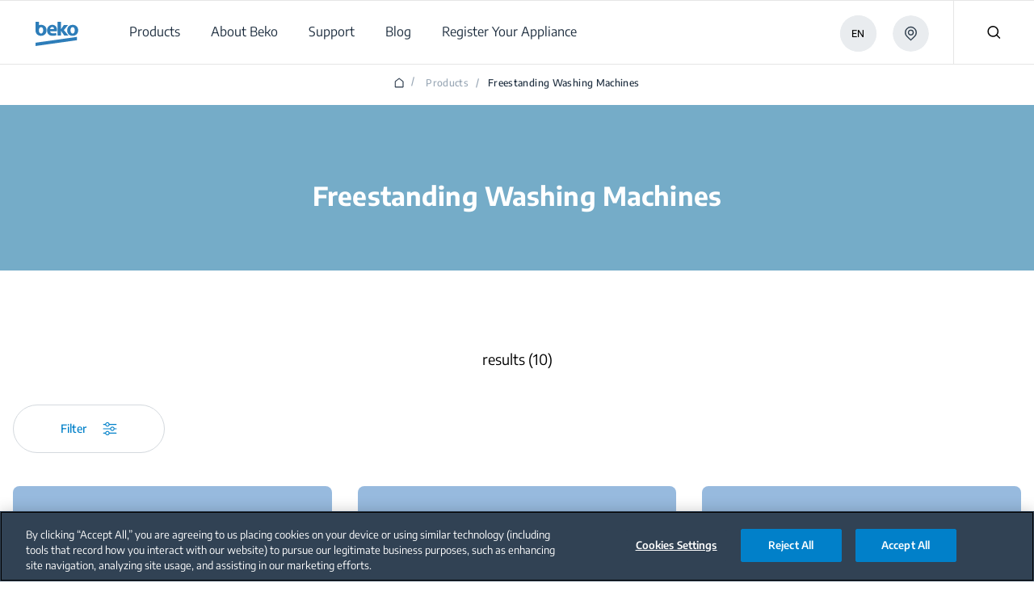

--- FILE ---
content_type: image/svg+xml
request_url: https://www.beko.com/content/dam/bekoglobal/hq/navigation/about-beko/about-us.0263b63a.svg
body_size: 217
content:
<svg width="71" height="41" xmlns="http://www.w3.org/2000/svg"><g fill="#BCC7D3" fill-rule="evenodd"><path d="M36.69.588v22.516h5.341V15.12l5.482 7.984h6.92l-7.61-8.996 6.851-8.18h-6.937l-4.706 7.124V.588zm-8.68 4.954c-5.972 0-8.676 4.811-8.676 9.167 0 5.373 3.34 8.746 9.168 8.746 2.318 0 4.461-.35 6.219-1.054l-.705-3.616c-1.438.456-2.915.702-4.741.702-2.494 0-4.67-1.054-4.846-3.267h11.064c.07-.386.176-1.195.176-2.108 0-4.252-2.108-8.57-7.658-8.57zm-3.617 7.024c.14-1.438 1.053-3.477 3.3-3.477 2.46 0 3.023 2.178 3.023 3.477h-6.323zM9.767 5.542c-1.33 0-2.548.21-3.636.6V.587H.6V15.1c.21 5.266 4.006 8.39 8.886 8.39 4.602 0 9.063-2.88 9.063-9.168 0-5.164-3.512-8.781-8.782-8.781m-.141 14.12c-2.13 0-3.34-1.927-3.495-4.582v-1.142c.135-2.344 1.12-4.603 3.495-4.603 2.423 0 3.408 2.6 3.408 5.163 0 3.091-1.335 5.164-3.408 5.164"/><path d="M61.263 5.542c-5.515 0-9.168 3.547-9.168 9.097 0 5.55 3.863 8.852 8.887 8.852 4.6 0 9.063-2.88 9.063-9.168 0-5.164-3.511-8.781-8.782-8.781m-.14 14.12c-2.284 0-3.512-2.212-3.512-5.164 0-2.53.947-5.163 3.512-5.163 2.422 0 3.407 2.6 3.407 5.163 0 3.091-1.335 5.164-3.407 5.164M.6 34.767v5.392l67.483-9.485v-5.391z"/></g></svg>

--- FILE ---
content_type: image/svg+xml
request_url: https://www.beko.com/etc.clientlibs/bekoglobal/clientlibs/bekoglobal/clientlib-all/resources/images/sprite.36a4846e.svg
body_size: 144868
content:
<svg width="0" height="0" version="1.1" xmlns="http://www.w3.org/2000/svg" xmlns:xlink="http://www.w3.org/1999/xlink">
<defs>

<symbol id="map-spot" viewBox="0 0 15 19">
      <g transform="translate(-1024.000000, -31.000000)" fill-rule="nonzero" stroke-width="0.5">
        <g>
          <path d="M1026.42629,44.3490116 C1026.86119,44.7839062 1031.02127,48.6931472 1031.06149,48.7303016 C1031.30802,48.9583865 1031.6951,48.9555116 1031.94121,48.7279562 C1031.98155,48.6907243 1036.1331,44.789619 1036.57371,44.3490116 C1039.37584,41.5468808 1039.37584,37.0037292 1036.57371,34.2015984 C1033.77158,31.3994677 1029.22842,31.3994677 1026.42629,34.2015984 C1023.62416,37.0037292 1023.62416,41.5468808 1026.42629,44.3490116 Z M1027.0232,43.7521049 C1024.55073,41.2796366 1024.55073,37.2709734 1027.0232,34.7985051 C1029.49567,32.3260368 1033.50433,32.3260368 1035.9768,34.7985051 C1038.44927,37.2709734 1038.44927,41.2796366 1035.9768,43.7521049 C1035.54344,44.1854615 1031.57755,47.9133636 1031.57755,47.9133636 C1031.5348,47.9535528 1031.46507,47.9531547 1031.42264,47.9132546 C1031.42264,47.9132546 1027.45067,44.179576 1027.0232,43.7521049 Z M1031.5,42.651919 C1033.36485,42.651919 1034.87661,41.1401574 1034.87661,39.275305 C1034.87661,37.4104526 1033.36485,35.8986911 1031.5,35.8986911 C1029.63515,35.8986911 1028.12339,37.4104526 1028.12339,39.275305 C1028.12339,41.1401574 1029.63515,42.651919 1031.5,42.651919 Z M1031.5,41.8077655 C1030.10136,41.8077655 1028.96754,40.6739443 1028.96754,39.275305 C1028.96754,37.8766657 1030.10136,36.7428445 1031.5,36.7428445 C1032.89864,36.7428445 1034.03246,37.8766657 1034.03246,39.275305 C1034.03246,40.6739443 1032.89864,41.8077655 1031.5,41.8077655 Z" />
        </g>
      </g>
    </symbol>

    <symbol id="rewind" viewBox="0 0 18 19">
        <g id="3.-Sprint-1:-PDP" stroke="none" stroke-width="1" fill="none" fill-rule="evenodd">
            <g id="D:-One-Video" transform="translate(-349.000000, -643.000000)" fill="#FFFFFF" fill-rule="nonzero">
                <g id="Video-Open-/-Expanded" transform="translate(277.000000, 202.000000)">
                    <g id="Rewind" transform="translate(72.250000, 440.125000)">
                        <path d="M5.31104023,14.5273329 L6.6742674,14.5273329 L6.6742674,8.01363487 L5.31555421,8.01363487 L3.63183324,9.17373217 L3.63183324,10.4421654 L5.22978827,9.34075008 L5.31104023,9.34075008 L5.31104023,14.5273329 Z M10.5966215,14.6943508 C12.0907546,14.6943508 13.088348,13.7509254 13.088348,12.3696422 C13.088348,11.092181 12.2126325,10.1848676 10.9757973,10.1848676 C10.3302957,10.1848676 9.86986795,10.4241094 9.59451411,10.8213412 L9.51326217,10.8213412 L9.65771008,9.14664819 L12.6956302,9.14664819 L12.6956302,8.01363487 L8.60143472,8.01363487 L8.27642691,11.7918506 L9.49520617,11.7918506 C9.72090604,11.4262168 10.1045958,11.2050309 10.6101635,11.2050309 C11.3008051,11.2050309 11.7883168,11.6835147 11.7883168,12.4012402 C11.7883168,13.1099378 11.3053191,13.5793936 10.6056495,13.5793936 C9.98723187,13.5793936 9.50874817,13.2182738 9.43201022,12.6765941 L8.17260498,12.6765941 C8.21323096,13.8412054 9.17922637,14.6943508 10.5966215,14.6943508 Z" id="15"></path>
                        <path d="M6.60333316,3.96199989 L9.9798113,5.65023896 C10.3105391,5.81560284 10.565333,5.65298843 10.565333,5.29524123 L10.565333,4.23542079 C13.6140983,5.09772219 15.8479996,7.90081647 15.8479996,11.2256664 C15.8479996,15.2372786 12.5959453,18.4893328 8.5843331,18.4893328 C4.57272089,18.4893328 1.32066663,15.2372786 1.32066663,11.2256664 C1.32066663,11.0030748 1.33067901,10.7828218 1.35027797,10.565333 L0.0250197872,10.565333 C0.00844099193,10.7832705 0,11.0034827 0,11.2256664 C0,15.9666627 3.84333685,19.8099995 8.5843331,19.8099995 C13.3253294,19.8099995 17.1686662,15.9666627 17.1686662,11.2256664 C17.1686662,7.16648965 14.3512881,3.76534687 10.565333,2.87103924 L10.565333,1.30809192 C10.565333,0.944352412 10.303186,0.791406823 9.9798113,0.953094188 L6.60333316,2.64133326 L6.60333316,1.30809192 C6.60333316,0.944352412 6.34118614,0.791406823 6.0178114,0.953094188 L1.90618838,3.0089057 C1.57546061,3.17426958 1.58281365,3.43274009 1.90618838,3.59442745 L6.0178114,5.65023896 C6.34853917,5.81560284 6.60333316,5.65298843 6.60333316,5.29524123 L6.60333316,3.96199989 Z" id="Combined-Shape"></path>
                    </g>
                </g>
            </g>
        </g>
    </symbol>

    <symbol id="cart" viewBox="0 0 20 19">
      <g stroke="inherit" stroke-width="2" fill="inherit" fill-rule="evenodd">
          <g transform="translate(-766.000000, -1501.000000)" fill="inherit" fill-rule="nonzero" stroke="inherit" stroke-width="0.5">
              <g transform="translate(44.000000, 709.000000)">
                  <g transform="translate(0.000000, 102.000000)">
                      <g transform="translate(463.000000, 0.000000)">
                          <g transform="translate(98.000000, 668.419913)">
                              <path d="M176.961649,33.9642275 C177.1204,33.9641199 177.261688,33.863542 177.313758,33.7135736 L180.17539,25.4957073 C180.21497,25.381712 180.196957,25.2556117 180.127042,25.1572577 C180.057128,25.0589037 179.943952,25.0004492 179.823281,25.0003674 L165.992558,25.0003674 L165.81352,22.9115851 C165.791777,22.7173934 165.623849,22.5728976 165.428587,22.5803639 L162.372997,22.5803639 C162.166996,22.5803639 162,22.7473603 162,22.9533608 C162,23.1593613 162.166996,23.3263576 162.372997,23.3263576 L165.097366,23.3263576 L165.270436,25.3286047 C165.269602,25.3425174 165.269602,25.3564676 165.270436,25.3703803 C165.272198,25.4060345 165.279237,25.4412304 165.291324,25.4748194 L165.992558,33.555423 C165.992558,33.555423 165.992558,33.5763108 165.992558,33.5882467 C165.99517,33.6167119 166.001181,33.644762 166.010462,33.671798 L166.213372,36.0172021 C165.51636,36.5677543 165.266937,37.5126059 165.601399,38.3354477 C165.935861,39.1582896 166.773751,39.6611793 167.657207,39.5693154 C168.540663,39.4774515 169.257162,38.8129327 169.415177,37.9388819 L172.399152,37.9388819 C172.591613,38.9523623 173.52358,39.653009 174.550635,39.5563531 C175.57769,39.4596972 176.362575,38.5974779 176.362575,37.565885 C176.362575,36.5342921 175.57769,35.6720728 174.550635,35.575417 C173.52358,35.4787611 172.591613,36.1794078 172.399152,37.1928882 L169.415177,37.1928882 C169.310665,36.6451937 168.981206,36.1664528 168.506985,35.8731845 C168.032763,35.5799162 167.457271,35.4990157 166.920574,35.6501732 L166.77436,33.9642275 L176.961649,33.9642275 Z M174.353655,36.3215676 C175.045817,36.3215676 175.606925,36.8826754 175.606925,37.5748369 C175.606925,38.2669985 175.045817,38.8281063 174.353655,38.8281063 C173.661494,38.8281063 173.100386,38.2669985 173.100386,37.5748369 C173.100386,36.8826754 173.661494,36.3215676 174.353655,36.3215676 Z M168.710959,37.571853 C168.710959,38.2640145 168.149851,38.8251224 167.45769,38.8251224 C166.765528,38.8251224 166.20442,38.2640145 166.20442,37.571853 C166.20442,36.8796914 166.765528,36.3185836 167.45769,36.3185836 C167.790077,36.3185836 168.108851,36.4506241 168.343885,36.6856577 C168.578919,36.9206913 168.710959,37.2394653 168.710959,37.571853 Z M179.298101,25.7463611 L176.696076,33.2062979 L166.705728,33.2062979 L166.058206,25.7463611 L179.298101,25.7463611 Z"></path>
                          </g>
                      </g>
                  </g>
              </g>
          </g>
      </g>
    </symbol>

    <symbol id="cart-arrow" viewBox="0 0 21 20">
        <g id="3.-Sprint-1:-PDP" stroke="none" stroke-width="1" fill="none" fill-rule="evenodd">
            <g id="M:-PDP-Scroll-NEW" transform="translate(-312.000000, -606.000000)" fill="#FFFFFF" fill-rule="nonzero" stroke="#FFFFFF" stroke-width="0.5">
                <g transform="translate(292.657706, 584.727033)">
                    <g id="Group" transform="translate(20.000000, 21.000000)">
                        <path d="M3.8135197,3.33149787 C3.79177702,3.13730611 3.62384944,2.99281029 3.42858696,3.00027667 L0.372996841,3.00027667 C0.166996374,3.00027667 0,3.16727304 0,3.37327351 C0,3.57927398 0.166996374,3.74627035 0.372996841,3.74627035 L3.09736577,3.74627035 L3.2704363,5.74851739 C3.26960242,5.76243013 3.26960242,5.77638031 3.2704363,5.79029304 C3.27219774,5.82594724 3.27923691,5.86114311 3.29132412,5.89473216 L3.99255818,13.9753357 C3.99255818,13.9753357 3.99255818,13.9962235 3.99255818,14.0081594 C3.99516985,14.0366247 4.00118059,14.0646748 4.01046203,14.0917107 L4.21337231,16.4371149 C3.51636012,16.987667 3.26693714,17.9325186 3.60139928,18.7553605 C3.93586141,19.5782023 4.77375064,20.081092 5.65720673,19.9892281 C6.54066282,19.8973642 7.25716208,19.2328454 7.4151772,18.3587946 L10.3991519,18.3587946 C10.5916133,19.372275 11.52358,20.0729217 12.5506348,19.9762658 C13.5776896,19.8796099 14.3625754,19.0173906 14.3625754,17.9857977 C14.3625754,16.9542049 13.5776896,16.0919856 12.5506348,15.9953297 C11.52358,15.8986738 10.5916133,16.5993205 10.3991519,17.6128009 L7.4151772,17.6128009 C7.31066524,17.0651064 6.98120574,16.5863655 6.50698461,16.2930972 C6.03276348,15.9998289 5.45727107,15.9189285 4.92057432,16.070086 L4.77435956,14.3841403 C10.6171051,14.3841403 14.0161786,14.3841403 14.97158,14.3841403 C15.1711727,14.3841403 15.3245392,14.119319 15.4316795,13.5896765 C14.9253691,13.5896765 14.6722138,13.5896765 14.6722138,13.5896765 C11.9633667,13.5896765 4.69277379,13.5896765 4.69277379,13.5896765 C4.69277379,13.5896765 4.3996891,10.1702836 3.8135197,3.33149787 Z M12.3536554,16.7414803 C13.0458169,16.7414803 13.6069248,17.3025881 13.6069248,17.9947497 C13.6069248,18.6869112 13.0458169,19.2480191 12.3536554,19.2480191 C11.6614938,19.2480191 11.100386,18.6869112 11.100386,17.9947497 C11.100386,17.3025881 11.6614938,16.7414803 12.3536554,16.7414803 Z M6.71095916,17.9917657 C6.71095916,18.6839273 6.14985134,19.2450351 5.45768977,19.2450351 C4.76552821,19.2450351 4.20442039,18.6839273 4.20442039,17.9917657 C4.20442039,17.2996041 4.76552821,16.7384963 5.45768977,16.7384963 C5.79007748,16.7384963 6.10885145,16.8705368 6.34388506,17.1055704 C6.57891866,17.340604 6.71095916,17.659378 6.71095916,17.9917657 Z" id="Shape"></path>
                        <polygon id="Shape-Copy" points="7.77408854 5.38869675 18.7515788 5.38869675 15.1293868 8.99355775 15.6319876 9.4788275 20.0687395 5.0420755 15.6319876 0.605323501 15.1293868 1.09059325 18.7515788 4.69545425 7.77408854 4.69545425"></polygon>
                    </g>
                </g>
            </g>
        </g>
    </symbol>

    <symbol id="person" viewBox="0 0 17 17">
      <g transform="translate(-893.000000, -32.000000)" fill="inherit" fill-rule="nonzero" stroke="inherit" stroke-width="0.25">
        <g>
          <g transform="translate(879.000000, 18.000000)">
            <path d="M24.6964863,22.8085642 C26.0390206,22.0436877 26.9448889,20.6005212 26.9448889,18.9448889 C26.9448889,16.4900657 24.9548233,14.5 22.5,14.5 C20.0451767,14.5 18.0551111,16.4900657 18.0551111,18.9448889 C18.0551111,20.6005212 18.9609794,22.0436877 20.3035137,22.8085642 C16.9538454,23.7633263 14.4999111,26.84399 14.4991999,30.5 L30.3158927,30.5 L30.5008001,30.5 C30.5000889,26.84399 28.0461546,23.7633263 24.6964863,22.8085642 Z M19.1218844,18.9448889 C19.1218844,17.0792802 20.6343912,15.5667733 22.5,15.5667733 C24.3656088,15.5667733 25.8781156,17.0792802 25.8781156,18.9448889 C25.8781156,20.8104977 24.3656088,22.3230045 22.5,22.3230045 C20.6343912,22.3230045 19.1218844,20.8104977 19.1218844,18.9448889 Z M15.7380794,29.4348268 C16.2504862,26.1610772 19.0824138,23.6564712 22.5,23.6564712 C25.9175862,23.6564712 28.7495138,26.1610772 29.2619206,29.4348268 L15.7380794,29.4348268 Z"/>
          </g>
        </g>
      </g>
    </symbol>

    <symbol id="x" viewBox="0 0 12 12">
      <g transform="translate(-830.000000, -35.000000)" fill="inherit" fill-rule="nonzero" stroke="inherit" stroke-width="0.25">
        <g>
          <g transform="translate(632.000000, 18.000000)">
            <g transform="translate(189.004281, 7.953782)">
              <polygon points="20.4997675 10.3220235 19.677744 9.5 15 14.1779765 10.322256 9.5 9.50023254 10.3220235 14.1779765 15 9.50023254 19.6779765 10.322256 20.5 15 15.8220235 19.677744 20.5 20.4997675 19.6779765 15.8220235 15" />
            </g>
          </g>
        </g>
      </g>
    </symbol>

    <symbol id="dropdown" viewBox="0 0 14 9">
      <path d="M.603 1.074l6.205 6.208 6.237-6.24" stroke-width="1.75" fill="none" fill-rule="evenodd" />
    </symbol>

    <symbol id="share" viewBox="0 0 19 21">
      <g stroke="inherit" stroke-width="1" fill="inherit" fill-rule="evenodd">
        <g transform="translate(-594.000000, -880.000000)" fill="inherit" fill-rule="nonzero" stroke="inherit" stroke-width="0.6">
          <g transform="translate(-4.000000, 749.000000)">
            <g transform="translate(547.000000, 127.828125)">
              <g transform="translate(0.168341, 0.000000)">
                <g transform="translate(51.007812, 3.866492)">
                  <path d="M3.37818828,13.234758 C4.32378624,13.2340845 5.21816601,12.8050414 5.81049873,12.067954 L11.774947,15.6811688 C11.1227405,17.1825492 11.7554264,18.9320043 13.2171014,19.668905 C14.6787763,20.4058058 16.4615143,19.8740821 17.280703,18.4568855 C18.0998918,17.039689 17.6708667,15.2294895 16.3027762,14.3306877 C14.9346857,13.4318858 13.1029357,13.7568116 12.1274557,15.0713286 L6.1876831,11.4722142 C6.61419572,10.6090285 6.61419572,9.59640679 6.1876831,8.73322112 L12.2367334,5.07065509 C13.2784615,6.34595746 15.1344909,6.58646998 16.4668713,5.61881511 C17.7992517,4.65116024 18.1447353,2.8117765 17.2542742,1.4266149 C16.3638132,0.0414532974 14.547007,-0.40788707 13.1135313,0.402508431 C11.6800556,1.21290393 11.1283075,3.00127342 11.856024,4.47844038 L5.80697364,8.13748131 C4.88982623,7.00755965 3.31439028,6.65978101 2.0067945,7.29858897 C0.69919872,7.93739693 0.00520682399,9.39387339 0.332785775,10.8118206 C0.660364726,12.2297679 1.92289379,13.2342423 3.37818828,13.234758 Z M14.5844418,14.5284651 C15.8805861,14.5284666 16.9314994,15.5788561 16.9321472,16.8750002 C16.9327949,18.1711444 15.882932,19.2225837 14.5867883,19.2238807 C13.2906446,19.2251776 12.2386796,18.1758414 12.2367334,16.8796986 C12.2367334,15.5811482 13.2894165,14.5284651 14.5879669,14.5284651 L14.5844418,14.5284651 Z M14.5844418,0.780623478 C15.8805861,0.780624939 16.9314994,1.8310144 16.9321472,3.12715856 C16.9327949,4.42330271 15.882932,5.47474204 14.5867883,5.47603899 C13.2906446,5.47733595 12.2386796,4.42799977 12.2367334,3.13185691 C12.2367334,1.83330654 13.2894165,0.780623478 14.5879669,0.780623478 L14.5844418,0.780623478 Z M3.37818828,7.68274501 C4.35864908,7.68275436 5.24236328,8.27394198 5.61657378,9.1801814 C5.99078429,10.0864208 5.78164523,11.1288768 5.08683937,11.8206486 C4.39203351,12.5124203 3.34867225,12.7169952 2.44407919,12.3388223 C1.53948613,11.9606494 0.952171606,11.0743564 0.956453095,10.0939049 C0.964199238,8.76135425 2.04561646,7.68465938 3.37818828,7.68274501 Z"/>
                </g>
              </g>
            </g>
          </g>
        </g>
      </g>
    </symbol>

    <symbol id="heart" viewBox="0 0 19 17" >
      <g stroke="none" stroke-width="1" fill="inherit" fill-rule="evenodd">
        <g transform="translate(-725.000000, -880.000000)" fill="inherit" fill-rule="nonzero">
          <g transform="translate(-4.000000, 749.000000)">
            <g transform="translate(547.000000, 127.828125)">
              <g transform="translate(116.000000, 0.000000)">
                <g transform="translate(65.291722, 3.866492)">
                  <path d="M5.70618624,0.00500011444 C4.44792956,0.00500011444 3.18691038,0.486272574 2.2306605,1.45124779 C0.318257662,3.3812152 0.320729156,6.50895311 2.2306605,8.44017564 L9.47705521,15.7774096 C9.61374882,15.9165941 9.80064641,15.9949999 9.9957296,15.9949999 C10.1908128,15.9949999 10.3777104,15.9165941 10.514404,15.7774096 C12.9333176,13.3363737 15.3494689,10.8963555 17.7683583,8.4553196 C19.6808339,6.52535704 19.6808339,3.3887799 17.7683583,1.45881977 C15.855907,-0.471142784 12.7373185,-0.471164592 10.824843,1.45881977 L9.99950953,2.28416531 L9.17417611,1.45124779 C8.21792623,0.486267728 6.96446716,0.00500011444 5.70618624,0.00500011444 Z M5.70618624,1.44367582 C6.58543214,1.44367582 7.46273961,1.78559239 8.14438719,2.47346474 L9.48461507,3.83642067 C9.62130868,3.97560511 9.80820627,4.05401094 10.0032895,4.05401094 C10.1983727,4.05401094 10.3852702,3.97560511 10.5219639,3.83642067 L11.8546319,2.48860869 C13.217927,1.11284462 15.3753227,1.11286642 16.7385694,2.48860869 C18.1018403,3.86435339 18.1018403,6.0497884 16.7385694,7.42553795 C14.4929026,9.69176899 12.2452005,11.9665121 9.99950953,14.2327262 L3.26044967,7.41797808 C1.8979781,6.04029012 1.89725119,3.84920217 3.26044967,2.47346474 C3.94209724,1.78558755 4.82696458,1.44367582 5.70618624,1.44367582 Z"/>
                </g>
              </g>
            </g>
          </g>
        </g>
      </g>
    </symbol>

    <symbol id="compare" viewBox="0 0 22 21" >
      <g stroke="inherit" stroke-width="1" fill="inherit" fill-rule="evenodd">
        <g transform="translate(-862.000000, -879.000000)" fill="inherit" fill-rule="nonzero" stroke="inherit" stroke-width="0.75">
          <g transform="translate(-4.000000, 749.000000)">
            <g transform="translate(547.000000, 127.828125)">
              <g transform="translate(247.000000, 0.000000)">
                <g transform="translate(71.924479, 3.366492)">
                  <polygon transform="translate(15.445620, 4.936752) rotate(-180.000000) translate(-15.445620, -4.936752) " points="9.71821581 5.32243583 19.7074249 5.32243583 15.6770298 9.33354689 16.2362712 9.87350415 21.1730232 4.93675207 16.2362712 0 15.6770298 0.539957258 19.7074249 4.55106832 9.71821581 4.55106832" />
                  <polygon points="0.523971688 14.0591878 10.5131808 14.0591878 6.48278563 18.0702989 7.04202706 18.6102562 11.9787791 13.6735041 7.04202706 8.73675201 6.48278563 9.27670927 10.5131808 13.2878203 0.523971688 13.2878203" />
                </g>
              </g>
            </g>
          </g>
        </g>
      </g>
    </symbol>

    <symbol id="download" viewBox="-289 410.9 16 20" >
      <g transform="translate(.027506 1.120337)">
        <path fill="inherit" stroke="inherit" stroke-width="0.75" d="M-281.4,410.9v11.2l-4.5-4.5l-0.6,0.6l5.5,5.5l5.5-5.5l-0.6-0.6l-4.5,4.5v-11.2H-281.4z" />
        <path fill="none" stroke="inherit" stroke-width="1.5" d="M-288.1,424.9" />
        <path fill="none" stroke="inherit" stroke-width="1.5" d="M-288.1,424.9v3.3h14.1v-3.3" />
      </g>
    </symbol>

    <symbol id="print" viewBox="0 0 19 19" >
      <g stroke="none" stroke-width="1" fill="inherit" fill-rule="evenodd">
        <g transform="translate(-862.000000, -7134.000000)" fill="inherit" fill-rule="nonzero">
          <g transform="translate(0.000000, 6875.054981)">
            <g transform="translate(507.000000, 92.000000)">
              <g transform="translate(44.832031, 162.691916)">
                <g transform="translate(262.795280, 1.006948)">
                  <g transform="translate(47.007812, 3.866492)">
                    <g transform="translate(0.470588, 0.000000)">
                      <path d="M14.904878,4.41219512 L14.904878,0.043902439 L3.97317073,0.043902439 L3.97317073,4.41219512 L0.043902439,4.41219512 L0.043902439,14.6634146 L3.97317073,14.6634146 L3.97317073,17.9341463 L14.8829268,17.9341463 L14.8829268,14.6634146 L18.8121951,14.6634146 L18.8121951,4.41219512 L14.904878,4.41219512 Z M5.2902439,1.36097561 L13.5878049,1.36097561 L13.5878049,4.41219512 L5.2902439,4.41219512 L5.2902439,1.36097561 Z M13.5878049,16.6390244 L5.2902439,16.6390244 L5.2902439,12.7097561 L13.5878049,12.7097561 L13.5878049,16.6390244 Z M17.5170732,13.3682927 L14.904878,13.3682927 L14.904878,11.4146341 L3.97317073,11.4146341 L3.97317073,13.3682927 L1.36097561,13.3682927 L1.36097561,5.72926829 L17.5170732,5.72926829 L17.5170732,13.3682927 Z M12.2707317,7.02439024 L16.2219512,7.02439024 L16.2219512,8.34146341 L12.2707317,8.34146341 L12.2707317,7.02439024 Z"/>
                    </g>
                  </g>
                </g>
              </g>
            </g>
          </g>
        </g>
      </g>
    </symbol>

    <symbol id="checkmark" viewBox="0 0 22 17" >
      <g transform="translate(-1270.000000, -96.000000)" fill="none" stroke="inherit" stroke-width="2">
        <g transform="translate(43.000000, 60.613281)">
          <g transform="translate(925.000000, 12.968750)">
            <g transform="translate(298.000000, 16.000000)">
              <path d="M24.4012157 7.5 12.0281223 20.5788425 5.54571438 14.4493705" />
            </g>
          </g>
        </g>
      </g>
    </symbol>

    <symbol id="filter" viewBox="0 0 20 18" >
      <g stroke="none" stroke-width="0" fill="none" fill-rule="evenodd">
        <g transform="translate(-697.000000, -533.000000)" fill="#0180C9">
          <g transform="translate(100.000000, 274.003842)">
            <g transform="translate(565.000000, 0.000000)">
              <g transform="translate(27.000000, 253.000000)">
                <path d="M8.66,20.4 C8.9384,19.0312 10.1496,18 11.6,18 C13.0504,18 14.2616,19.0312 14.54,20.4 L23.8,20.4 C24.1312,20.4 24.4,20.6688 24.4,21 C24.4,21.3312 24.1312,21.6 23.8,21.6 L14.54,21.6 C14.2616,22.9688 13.0504,24 11.6,24 C10.1496,24 8.9384,22.9688 8.66,21.6 L6.2,21.6 C5.8688,21.6 5.6,21.3312 5.6,21 C5.6,20.6688 5.8688,20.4 6.2,20.4 L8.66,20.4 Z M11.6,22.8 C10.6076,22.8 9.8,21.9924 9.8,21 C9.8,20.0076 10.6076,19.2 11.6,19.2 C12.5924,19.2 13.4,20.0076 13.4,21 C13.4,21.9924 12.5924,22.8 11.6,22.8 Z M15.46,14.4 C15.7384,13.0312 16.9496,12 18.4,12 C19.8504,12 21.0616,13.0312 21.34,14.4 L23.8,14.4 C24.1312,14.4 24.4,14.6688 24.4,15 C24.4,15.3312 24.1312,15.6 23.8,15.6 L21.34,15.6 C21.0616,16.9688 19.8504,18 18.4,18 C16.9496,18 15.7384,16.9688 15.46,15.6 L6.2,15.6 C5.8688,15.6 5.6,15.3312 5.6,15 C5.6,14.6688 5.8688,14.4 6.2,14.4 L15.46,14.4 Z M18.4,16.8 C17.4076,16.8 16.6,15.9924 16.6,15 C16.6,14.0076 17.4076,13.2 18.4,13.2 C19.3924,13.2 20.2,14.0076 20.2,15 C20.2,15.9924 19.3924,16.8 18.4,16.8 Z M8.66,8.4 C8.9384,7.0312 10.1496,6 11.6,6 C13.0504,6 14.2616,7.0312 14.54,8.4 L23.8,8.4 C24.1312,8.4 24.4,8.6688 24.4,9 C24.4,9.3312 24.1312,9.6 23.8,9.6 L14.54,9.6 C14.2616,10.9688 13.0504,12 11.6,12 C10.1496,12 8.9384,10.9688 8.66,9.6 L6.2,9.6 C5.8688,9.6 5.6,9.3312 5.6,9 C5.6,8.6688 5.8688,8.4 6.2,8.4 L8.66,8.4 Z M11.6,10.8 C10.6076,10.8 9.8,9.9924 9.8,9 C9.8,8.0076 10.6076,7.2 11.6,7.2 C12.5924,7.2 13.4,8.0076 13.4,9 C13.4,9.9924 12.5924,10.8 11.6,10.8 Z"/>
              </g>
            </g>
          </g>
        </g>
      </g>
    </symbol>

    <symbol id="faq" viewBox="0 0 41 43" >
      <g stroke="none" stroke-width="1" fill="inherit" fill-rule="evenodd">
        <g transform="translate(-221.000000, -3163.000000)" fill="inherit" fill-rule="nonzero">
          <g transform="translate(0.000000, 2887.000000)">
            <g transform="translate(160.000000, 237.000000)">
              <path d="M98.0280446,39 L64.5833592,39 C62.6043245,39 61,40.6043245 61,42.5833592 L61,68.8613263 C61,70.8403609 62.6043245,72.4446854 64.5833592,72.4446854 L84.6143368,72.4446854 L92.3424481,81.5822513 C92.665682,81.959845 93.1889684,82.0978023 93.6563464,81.9286427 C94.1292871,81.7576565 94.4444715,81.3087575 94.4446854,80.8058568 L94.4446854,72.4446854 L98.0280446,72.4446854 C100.007079,72.4446854 101.611404,70.8403609 101.611404,68.8613263 L101.611404,42.5833592 C101.611404,40.6043245 100.007079,39 98.0280446,39 Z M98.8335915,68.4724202 C98.8335915,69.1320984 98.2988167,69.6668732 97.6391385,69.6668732 L92.8613263,69.6668732 C92.2016481,69.6668732 91.6668732,70.2016481 91.6668732,70.8613263 L91.6668732,77.1560939 L85.694608,70.0849318 C85.4676587,69.8195987 85.1359764,69.6668503 84.7868237,69.6668732 L64.1944531,69.6668732 C63.5347748,69.6668732 63,69.1320984 63,68.4724202 L63,42.1944531 C63,41.5347748 63.5347748,41 64.1944531,41 L97.6391385,41 C98.2988167,41 98.8335915,41.5347748 98.8335915,42.1944531 L98.8335915,68.4724202 Z M91.694608,54 L70.1944531,54 C69.5347748,54 69,54.5347748 69,55.1944531 C69,55.8541313 69.5347748,56.3889061 70.1944531,56.3889061 L91.694608,56.3889061 C92.3542862,56.3889061 92.889061,55.8541313 92.889061,55.1944531 C92.889061,54.5347748 92.3542862,54 91.694608,54 Z M91.694608,62 L70.1944531,62 C69.5347748,62 69,62.5347748 69,63.1944531 C69,63.8541313 69.5347748,64.3889061 70.1944531,64.3889061 L91.694608,64.3889061 C92.3542862,64.3889061 92.889061,63.8541313 92.889061,63.1944531 C92.889061,62.5347748 92.3542862,62 91.694608,62 Z M91.694608,47 L70.1944531,47 C69.5347748,47 69,47.5347748 69,48.1944531 C69,48.8541313 69.5347748,49.3889061 70.1944531,49.3889061 L91.694608,49.3889061 C92.3542862,49.3889061 92.889061,48.8541313 92.889061,48.1944531 C92.889061,47.5347748 92.3542862,47 91.694608,47 Z" />
            </g>
          </g>
        </g>
      </g>
    </symbol>

    <symbol id="question" width="10px" height="14px" viewBox="0 0 10 14">
        <g stroke="none" stroke-width="1" fill="inherit" fill-rule="evenodd">
            <g transform="translate(-10.000000, -8.000000)" fill="inherit" fill-rule="nonzero">
                <path d="M13.3819452,10.382821 C12.8910785,10.8327822 12.6047396,11.4463656 12.6047396,12.1008545 L10.8867061,12.1008545 C10.8867061,10.9554988 11.3366672,9.89195429 12.1547784,9.11474866 C12.9728896,8.33754302 14.0773397,7.92848742 15.1817899,8.01029854 C17.2679734,8.09210966 19.0269125,9.85104873 19.1087236,11.9372323 C19.1905347,13.6961714 18.1678957,15.2914882 16.5316733,15.9459771 C16.1635233,16.1095994 15.8771844,16.5595605 15.8771844,17.0095217 L15.8771844,17.5821995 L14.1591509,17.5821995 L14.1591509,17.0095217 C14.1591509,15.8232605 14.8545454,14.7597159 15.9180899,14.3506603 C16.8589178,13.9825103 17.4725012,13.0416824 17.4315957,12.0190434 C17.3497845,10.7918766 16.3680511,9.76923761 15.1408843,9.72833205 C14.4863953,9.68742649 13.8728119,9.93285985 13.3819452,10.382821 Z M15.0181676,22 C14.3404221,22 13.7910008,21.4505787 13.7910008,20.7728332 C13.7910008,20.0950877 14.3404221,19.5456664 15.0181676,19.5456664 C15.6959131,19.5456664 16.2453344,20.0950877 16.2453344,20.7728332 C16.2453344,21.4505787 15.6959131,22 15.0181676,22 Z" id="Shape" />
            </g>
        </g>
    </symbol>

    <symbol id="star" viewBox="0 0 18 17" >
      <g stroke="none" stroke-width="1" fill="inherit" fill-rule="evenodd">
        <g transform="translate(-700.000000, -5712.000000)" fill="inherit">
          <g transform="translate(-126.000000, 5582.946484)">
            <g transform="translate(748.000000, 119.000000)">
              <g transform="translate(77.832031, 10.457031)">
                <polygon points="9 13.5 3.70993273 16.2811529 4.72024568 10.3905765 0.440491353 6.21884705 6.35496636 5.35942353 9 0 11.6450336 5.35942353 17.5595086 6.21884705 13.2797543 10.3905765 14.2900673 16.2811529" />
              </g>
            </g>
          </g>
        </g>
      </g>
    </symbol>

    <symbol id="arrow" viewBox="0 0 16 13" >
      <g stroke="inherit" stroke-width="1" fill="inherit" fill-rule="evenodd">
        <g transform="translate(-778.000000, -524.000000)" fill="inherit" fill-rule="nonzero" stroke="inherit" stroke-width="0.5">
          <g transform="translate(0.000000, 90.729911)">
            <g>
              <g transform="translate(777.761719, 432.759970)">
                <polygon points="0.923047091 7.47656249 13.2660155 7.47656249 8.28593749 12.4328124 8.9769531 13.0999999 15.0769529 7 8.9769531 0.900000095 8.28593749 1.56718758 13.2660155 6.52343751 0.923047091 6.52343751" />
              </g>
            </g>
          </g>
        </g>
      </g>
    </symbol>

    <symbol id="arrowBack" viewBox="0 0 19 17">
      <g stroke="inherit" stroke-width="1" fill="inherit" fill-rule="evenodd">
        <g transform="translate(-5.000000, -7.000000)" fill="inherit" fill-rule="nonzero" stroke="inherit" stroke-width="0.5">
          <polygon transform="translate(14.908594, 15.300000) rotate(-180.000000) translate(-14.908594, -15.300000) " points="6.09140637 15.8937499 21.4695309 15.8937499 15.2648436 22.0687499 16.1257811 22.8999999 23.7257809 15.3 16.1257811 7.70000005 15.2648436 8.53125004 21.4695309 14.70625 6.09140637 14.70625" />
        </g>
      </g>
    </symbol>

    <symbol id="quotation" viewBox="0 0 38 25" >
      <g stroke="inherit" stroke-width="1" fill="inherit" fill-rule="evenodd">
        <g transform="translate(-701.000000, -3917.000000)" fill="inherit" fill-rule="nonzero">
          <g transform="translate(0.000000, 3837.314239)">
            <g transform="translate(275.000000, 80.000000)">
              <path d="M426.571797,16.1884338 C426.56836,16.2832846 426.557363,16.3760734 426.557363,16.4722988 C426.557363,16.5046031 426.561487,16.5355327 426.562174,16.5671496 C426.561487,16.6303835 426.557363,16.69293 426.557363,16.7561639 L426.571109,16.7465413 C426.716822,20.9845848 430.189873,24.3779062 434.46297,24.3779062 C438.828856,24.3779062 442.368578,20.8388719 442.368578,16.4722988 C442.368578,12.4885655 439.418581,9.20246665 435.585371,8.6560436 C436.538003,5.49778711 439.465319,3.20006101 442.936308,3.20006101 L442.936308,0.37790625 C434.074632,0.378593575 426.87147,7.40030158 426.571797,16.1884338 Z M447.078813,16.1884338 C447.075377,16.2832846 447.064379,16.3760734 447.064379,16.4722988 C447.064379,16.5046031 447.069191,16.5355327 447.069191,16.5671496 C447.068503,16.6303835 447.064379,16.69293 447.064379,16.7561639 L447.078813,16.7465413 C447.224526,20.9845848 450.697577,24.3779062 454.969987,24.3779062 C459.33656,24.3779062 462.875594,20.8388719 462.875594,16.4722988 C462.875594,12.4885655 459.925597,9.20246665 456.092388,8.6560436 C457.04502,5.49778711 459.972335,3.20006101 463.442637,3.20006101 L463.442637,0.37790625 C454.580961,0.378593575 447.379174,7.40030158 447.078813,16.1884338 Z"/>
            </g>
          </g>
        </g>
      </g>
    </symbol>

    <symbol id="logo" viewBox="0 0 54 31">
      <g stroke="none" stroke-width="1" fill="inherit" fill-rule="evenodd">
        <g transform="translate(-44.000000, -66.000000)" fill="inherit">
          <g transform="translate(0.000000, 40.000000)">
            <g transform="translate(44.000000, 26.000000)">
                <polygon points="27.8921368 0 27.8921368 17.2547879 32.0198211 17.2547879 32.0198211 11.1365152 36.2564526 17.2547879 41.6043474 17.2547879 35.7221368 10.3605758 41.0179263 4.092 35.7117158 4.092 35.6567684 4.092 32.0198211 9.55175758 32.0198211 0" />
                <path d="M21.1841053,3.79637273 C16.5685263,3.79637273 14.4786316,7.48349394 14.4786316,10.8211606 C14.4786316,14.9385242 17.0592632,17.5237364 21.564,17.5237364 C23.3554737,17.5237364 25.0114737,17.2550697 26.37,16.7158576 L25.8252632,13.9446455 C24.714,14.2941 23.5724211,14.4829182 22.1608421,14.4829182 C20.2338947,14.4829182 18.5523158,13.6750394 18.4158947,11.9794333 L26.9668421,11.9794333 C27.0208421,11.6835242 27.1023158,11.0635242 27.1023158,10.3636758 C27.1023158,7.10585758 25.4737895,3.79637273 21.1841053,3.79637273 Z M18.3884211,9.1791 C18.4964211,8.07719091 19.2022105,6.51497879 20.9387368,6.51497879 C22.8401053,6.51497879 23.2749474,8.18334242 23.2749474,9.1791 L18.3884211,9.1791 Z" />
                <path d="M7.08451579,3.79637273 C6.05662105,3.79637273 5.11588421,3.95794848 4.27462105,4.25573636 L4.27462105,0.000281818182 L9.47368421e-05,0.000281818182 L9.47368421e-05,11.1217667 C0.162094737,15.157403 3.09609474,17.5509788 6.86756842,17.5509788 C10.4239895,17.5509788 13.8714632,15.3443424 13.8714632,10.5252515 C13.8714632,6.56852424 11.1572526,3.79637273 7.08451579,3.79637273 M6.97556842,14.6172515 C5.32998947,14.6172515 4.39398947,13.1405242 4.27462105,11.105797 L4.27462105,10.2302818 C4.37883158,8.43416061 5.14051579,6.70285758 6.97556842,6.70285758 C8.84851579,6.70285758 9.60925263,8.69531212 9.60925263,10.6595848 C9.60925263,13.0287364 8.57756842,14.6172515 6.97556842,14.6172515" />
                <path d="M46.8823263,3.79637273 C42.6201158,3.79637273 39.7969579,6.51497879 39.7969579,10.7676152 C39.7969579,15.0211909 42.7830632,17.5509788 46.6653789,17.5509788 C50.2208526,17.5509788 53.6692737,15.3443424 53.6692737,10.5252515 C53.6692737,6.56852424 50.9560105,3.79637273 46.8823263,3.79637273 M46.7743263,14.6172515 C45.0093789,14.6172515 44.0601158,12.9216455 44.0601158,10.6595848 C44.0601158,8.72161515 44.7924316,6.70285758 46.7743263,6.70285758 C48.6463263,6.70285758 49.4070632,8.69531212 49.4070632,10.6595848 C49.4070632,13.0287364 48.3753789,14.6172515 46.7743263,14.6172515" />
                <polygon points="-0.000378947368 26.1922758 -0.000378947368 30.3246697 52.1532 23.0556394 52.1532 18.9241848" />
            </g>
          </g>
        </g>
      </g>
    </symbol>

    <symbol id="calendar" viewBox="0 0 19 19">
      <g stroke="inherit" stroke-width="1" fill="inherit" fill-rule="evenodd">
        <g transform="translate(-1001.000000, -578.000000)" fill="inherit" fill-rule="nonzero" stroke="inherit" stroke-width="0.25">
          <g transform="translate(391.000000, 231.000000)">
            <g transform="translate(0.000000, 320.941000)">
              <path d="M625.47281,28.0897213 L624.013671,28.0897213 L624.013671,26.630582 L623.040304,26.630582 L623.040304,28.0897213 L615.257013,28.0897213 L615.257013,26.630582 L614.283646,26.630582 L614.283646,28.0897213 L612.824506,28.0897213 C611.482937,28.0897213 610.392,29.180658 610.392,30.5222276 L610.392,42.1980757 C610.392,43.5396453 611.482937,44.630582 612.824506,44.630582 L625.47281,44.630582 C626.81438,44.630582 627.905316,43.5396453 627.905316,42.1980757 L627.905316,32.9547339 L627.905316,31.9822782 L627.905316,30.5222276 C627.905316,29.1815694 626.81438,28.0897213 625.47281,28.0897213 Z M626.932861,42.1980757 C626.932861,43.0028352 626.278481,43.6572149 625.473722,43.6572149 L612.824506,43.6572149 C612.019747,43.6572149 611.365367,43.0028352 611.365367,42.1980757 L611.365367,32.9547339 L626.932861,32.9547339 L626.932861,42.1980757 Z M626.932861,31.9822782 L611.364456,31.9822782 L611.364456,30.5222276 C611.364456,29.7174681 612.018835,29.0630884 612.823595,29.0630884 L614.282734,29.0630884 L614.282734,30.0364555 L615.257013,30.0364555 L615.257013,29.0630884 L623.041215,29.0630884 L623.041215,30.0364555 L624.014582,30.0364555 L624.014582,29.0630884 L625.473722,29.0630884 C626.278481,29.0630884 626.932861,29.7174681 626.932861,30.5222276 L626.932861,31.9822782 Z M618.175291,34.9005567 L620.121114,34.9005567 L620.122025,36.8463795 L618.175291,36.8463795 L618.175291,34.9005567 Z M613.31119,34.9005567 L615.257013,34.9005567 L615.257924,36.8463795 L613.31119,36.8463795 L613.31119,34.9005567 Z M623.040304,34.9005567 L624.986127,34.9005567 L624.987038,36.8463795 L623.040304,36.8463795 L623.040304,34.9005567 Z M613.31119,39.7655694 L615.257013,39.7655694 L615.257924,41.7113922 L613.31119,41.7113922 L613.31119,39.7655694 Z M618.175291,39.7655694 L620.121114,39.7655694 L620.122025,41.7113922 L618.175291,41.7113922 L618.175291,39.7655694 Z M623.040304,39.7655694 L624.986127,39.7655694 L624.987038,41.7113922 L623.040304,41.7113922 L623.040304,39.7655694 Z" />
            </g>
          </g>
        </g>
      </g>
    </symbol>

    <symbol id="cash" viewBox="0 0 55 33">
      <g stroke="inherit" stroke-width="1" fill="inherit" fill-rule="evenodd">
        <g transform="translate(-519.000000, -990.000000)" fill="inherit" fill-rule="nonzero" stroke="inherit" stroke-width="0.5">
          <g transform="translate(391.000000, 942.761719)">
            <path d="M181.907573,56.107595 L178.778818,56.107595 L178.778818,52.9788396 C178.778818,52.5810798 178.455998,52.2582602 178.058238,52.2582602 L174.995776,52.2582602 L174.995776,49.1957981 C174.995776,48.7980383 174.672957,48.4752187 174.275197,48.4752187 L129.028579,48.4752187 C128.63082,48.4752187 128.308,48.7980383 128.308,49.1957981 L128.308,71.0682631 C128.308,71.4660229 128.63082,71.7888425 129.028579,71.7888425 L132.091041,71.7888425 L132.091041,74.8513046 C132.091041,75.2490644 132.413861,75.571884 132.811621,75.571884 L135.940376,75.571884 L135.940376,78.7006394 C135.940376,79.0983992 136.263196,79.4212187 136.660956,79.4212187 L181.907573,79.4212187 C182.305333,79.4212187 182.628152,79.0983992 182.628152,78.7006394 L182.628152,56.8281744 C182.628152,56.4304146 182.305333,56.107595 181.907573,56.107595 Z M129.749159,70.349125 L129.749159,49.917098 L173.554617,49.917098 L173.554617,52.2589808 L132.811621,52.2589808 C132.413861,52.2589808 132.091041,52.5818004 132.091041,52.9795602 L132.091041,70.349125 L129.749159,70.349125 Z M133.5322,74.1314459 L133.5322,71.0725866 C133.5322,71.0711454 133.532921,71.0704249 133.532921,71.0689837 C133.532921,71.0675426 133.5322,71.066822 133.5322,71.0653808 L133.5322,53.6994189 L177.337659,53.6994189 L177.337659,56.107595 L136.660956,56.107595 C136.263196,56.107595 135.940376,56.4304146 135.940376,56.8281744 L135.940376,74.1314459 L133.5322,74.1314459 Z M181.186994,77.9807807 L137.381535,77.9807807 L137.381535,57.5487537 L181.186994,57.5487537 L181.186994,77.9807807 Z M159.692833,67.1266942 L159.426218,67.0611215 C159.150957,66.9948282 158.890828,66.9321378 158.675375,66.8355801 C158.263203,66.6496707 158.04703,66.1856176 158.04703,65.8238868 C158.04703,65.1623949 158.696992,64.6025048 159.469453,64.5938578 C159.952962,64.5989019 160.399721,64.8129139 160.665615,65.167439 C160.904847,65.4852145 161.35593,65.5507872 161.674426,65.3115548 C161.992922,65.0723225 162.057054,64.6212398 161.818542,64.3027438 C161.386915,63.7270009 160.730467,63.3508585 160.004844,63.2175513 L160.004844,62.7326014 C160.004844,62.3348416 159.682024,62.0120221 159.284264,62.0120221 C158.886505,62.0120221 158.563685,62.3348416 158.563685,62.7326014 L158.563685,63.305462 C157.429493,63.6643105 156.605871,64.6507836 156.605871,65.8224456 C156.605871,66.8154039 157.199628,67.7499953 158.083059,68.1484757 C158.422451,68.3012385 158.761124,68.3833845 159.089708,68.4619277 L159.335425,68.5217358 C159.778582,68.6348667 160.521499,68.9396718 160.521499,69.704927 C160.521499,70.3779481 159.885227,70.9255884 159.099075,70.9342354 C158.614846,70.9291913 158.168808,70.7151793 157.902193,70.3606542 C157.663681,70.0435993 157.211878,69.977306 156.893382,70.2165384 C156.574886,70.4557707 156.510754,70.9068534 156.749266,71.2253494 C157.181614,71.8010923 157.837341,72.1765141 158.562964,72.3098213 L158.562964,72.8063005 C158.562964,73.2040603 158.885784,73.5268798 159.283544,73.5268798 C159.681304,73.5268798 160.004123,73.2040603 160.004123,72.8063005 L160.004123,72.2211901 C161.138315,71.8623416 161.961937,70.8758684 161.961937,69.704927 C161.962658,68.4741775 161.092918,67.4848221 159.692833,67.1266942 Z M159.284264,59.6672569 C154.818834,59.6672569 151.186394,63.2996974 151.186394,67.7644069 C151.186394,72.229837 154.818834,75.8622774 159.284264,75.8622774 C163.748974,75.8622774 167.381414,72.229837 167.381414,67.7644069 C167.381414,63.2996974 163.748974,59.6672569 159.284264,59.6672569 Z M159.284264,74.4211188 C155.613633,74.4211188 152.627552,71.435038 152.627552,67.7644069 C152.627552,64.0944964 155.613633,61.1084156 159.284264,61.1084156 C162.954175,61.1084156 165.940256,64.0944964 165.940256,67.7644069 C165.940256,71.435038 162.954175,74.4211188 159.284264,74.4211188 Z" />
          </g>
        </g>
      </g>
    </symbol>

    <symbol id="page" fill="none" viewBox="0 0 41 45">
      <path d="m2.5682 0.078125h36.364c1.0042 0 1.8182 0.81403 1.8182 1.8182v41.212c0 1.0042-0.814 1.8182-1.8182 1.8182h-36.364c-1.0042 0-1.8182-0.814-1.8182-1.8182v-41.212c0-1.0042 0.81403-1.8182 1.8182-1.8182zm0.60606 2.4242v40h35.152v-40h-35.152zm3.6364 5.4545c0.01489-0.546 0.57044-1.2121 1.2121-1.2121h12.121c0.6347 6e-5 1.2121 0.57746 1.2122 1.2121v8.4849c-1e-4 0.6346-0.5775 1.212-1.2122 1.2121h-12.121c-0.63465-1e-4 -1.2121-0.5775-1.2121-1.2121v-8.4849zm19.394 0c-0.6694 0-1.2121 0.54267-1.2121 1.2121 0 0.66946 0.5427 1.2122 1.2121 1.2122h7.2728c0.6694 0 1.2121-0.54271 1.2121-1.2122 0-0.66945-0.5427-1.2121-1.2121-1.2121h-7.2728zm-7.2727 1.2121h-9.697v6.0606h9.697v-6.0606zm7.2727 4.8485c-0.6694 0-1.2121 0.5427-1.2121 1.2121 0 0.6695 0.5427 1.2122 1.2121 1.2122h7.2728c0.6694 0 1.2121-0.5427 1.2121-1.2122 0-0.6694-0.5427-1.2121-1.2121-1.2121h-7.2728zm-19.394 8.4849c0-0.6695 0.54268-1.2122 1.2121-1.2122h25.455c0.6694 0 1.2121 0.5427 1.2121 1.2122 0 0.6694-0.5427 1.2121-1.2121 1.2121h-25.455c-0.66944 0-1.2121-0.5427-1.2121-1.2121zm1.2121 5.4545c-0.66944 0-1.2121 0.5427-1.2121 1.2121 0 0.6695 0.54268 1.2122 1.2121 1.2122h25.455c0.6694 0 1.2121-0.5427 1.2121-1.2122 0-0.6694-0.5427-1.2121-1.2121-1.2121h-25.455zm-1.2121 7.8788c0-0.6694 0.54268-1.2121 1.2121-1.2121h25.455c0.6694 0 1.2121 0.5427 1.2121 1.2121 0 0.6695-0.5427 1.2121-1.2121 1.2121h-25.455c-0.66944 0-1.2121-0.5426-1.2121-1.2121z" clip-rule="evenodd" fill="#BCC7D3" fill-rule="evenodd"/>
    </symbol>

    <symbol id="search" viewBox="0 0 17 16">
        <g stroke="none" stroke-width="1" fill="inherit" fill-rule="evenodd">
            <g transform="translate(-1377.000000, -72.000000)" fill="inherit" fill-rule="nonzero">
                <g transform="translate(0.000000, 40.000000)">
                    <path d="M1389.6596,43.2037427 C1391.85171,40.4581863 1391.63294,36.5043804 1389.1513,34.0174327 C1386.52803,31.3962697 1382.30134,31.3196328 1379.58477,33.8439757 C1376.8682,36.3683187 1376.63499,40.5892662 1379.05694,43.397511 C1381.47888,46.2057558 1385.68829,46.5952115 1388.58435,44.2789906 L1392.29885,48 L1393.38496,46.913891 L1389.6596,43.2037427 Z M1388.07606,42.6954436 C1385.97696,44.7930567 1382.57498,44.7922556 1380.47687,42.6936541 C1378.37876,40.5950527 1378.37876,37.1930716 1380.47687,35.0944701 C1382.57498,32.9958687 1385.97696,32.9950676 1388.07606,35.0926806 C1390.17176,37.1936745 1390.17176,40.5944498 1388.07606,42.6954436 Z"></path>
                </g>
            </g>
        </g>
    </symbol>

    <symbol id="play" viewBox="0 0 10 13">
      <g stroke="none" stroke-width="1" fill="inherit" fill-rule="evenodd">
        <g transform="translate(-1032.000000, -361.000000)" fill="inherit" fill-rule="nonzero">
          <g transform="translate(854.000000, 169.000000)">
            <g transform="translate(178.000000, 192.000000)">
              <path d="M8.69436541,5.77948511 L1.41491654,0.36241209 C1.14867667,0.164302968 0.795081184,0.135513009 0.502968468,0.288869423 C0.209186538,0.441940787 0.0241818182,0.751219056 0.0241818182,1.08900224 L0.0241818182,11.9234333 C0.0241818182,12.2609315 0.209186538,12.5699247 0.502968468,12.722996 C0.628159632,12.7885573 0.764200696,12.8210529 0.900519964,12.8210529 C1.08190805,12.8210529 1.26301793,12.763188 1.41519475,12.6494534 L8.69464361,7.23181025 C8.92221332,7.06249109 9.05575056,6.79311969 9.05575056,6.50550516 C9.05547236,6.21817567 8.92110051,5.94851922 8.69436541,5.77948511 Z" />
            </g>
          </g>
        </g>
      </g>
    </symbol>

    <symbol id="book" viewBox="0 0 60 50">
        <g stroke="none" stroke-width="1" fill="inherit" fill-rule="evenodd">
            <g transform="translate(-923.000000, -9644.000000)" fill="inherit" fill-rule="nonzero">
                <g transform="translate(45.000000, 9117.394965)">
                    <g transform="translate(1.000000, 293.381638)">
                        <g transform="translate(808.000000, 190.888602)">
                            <path d="M99,88.2806043 C98.83,88.2806043 98.66,88.2376043 98.507,88.1506043 C98.194,87.9726043 98,87.6406043 98,87.2806043 L98,49.2806043 C98,45.9716043 100.691,43.2806043 104,43.2806043 L124,43.2806043 C124.552,43.2806043 125,43.7276043 125,44.2806043 L125,84.2806043 C125,84.8336043 124.552,85.2806043 124,85.2806043 L104.277,85.2806043 L99.515,88.1376043 C99.356,88.2326043 99.178,88.2806043 99,88.2806043 Z M104,45.2806043 C101.794,45.2806043 100,47.0746043 100,49.2806043 L100,85.5136043 L103.485,83.4226043 C103.641,83.3296043 103.819,83.2806043 104,83.2806043 L123,83.2806043 L123,45.2806043 L104,45.2806043 Z M95,52.2806043 L88,52.2806043 C87.448,52.2806043 87,51.8336043 87,51.2806043 C87,50.7276043 87.448,50.2806043 88,50.2806043 L95,50.2806043 C95.552,50.2806043 96,50.7276043 96,51.2806043 C96,51.8336043 95.552,52.2806043 95,52.2806043 Z M95,56.2806043 L88,56.2806043 C87.448,56.2806043 87,55.8336043 87,55.2806043 C87,54.7276043 87.448,54.2806043 88,54.2806043 L95,54.2806043 C95.552,54.2806043 96,54.7276043 96,55.2806043 C96,55.8336043 95.552,56.2806043 95,56.2806043 Z M80,56.2806043 C79.744,56.2806043 79.488,56.1826043 79.293,55.9876043 L77.293,53.9876043 C76.902,53.5966043 76.902,52.9646043 77.293,52.5736043 C77.684,52.1826043 78.316,52.1826043 78.707,52.5736043 L80.707,54.5736043 C81.098,54.9646043 81.098,55.5966043 80.707,55.9876043 C80.512,56.1826043 80.256,56.2806043 80,56.2806043 Z M80,56.2806043 C79.744,56.2806043 79.488,56.1826043 79.293,55.9876043 C78.902,55.5966043 78.902,54.9646043 79.293,54.5736043 L83.293,50.5736043 C83.684,50.1826043 84.316,50.1826043 84.707,50.5736043 C85.098,50.9646043 85.098,51.5966043 84.707,51.9876043 L80.707,55.9876043 C80.512,56.1826043 80.256,56.2806043 80,56.2806043 Z M95,63.2806043 L88,63.2806043 C87.448,63.2806043 87,62.8336043 87,62.2806043 C87,61.7276043 87.448,61.2806043 88,61.2806043 L95,61.2806043 C95.552,61.2806043 96,61.7276043 96,62.2806043 C96,62.8336043 95.552,63.2806043 95,63.2806043 Z M95,67.2806043 L88,67.2806043 C87.448,67.2806043 87,66.8336043 87,66.2806043 C87,65.7276043 87.448,65.2806043 88,65.2806043 L95,65.2806043 C95.552,65.2806043 96,65.7276043 96,66.2806043 C96,66.8336043 95.552,67.2806043 95,67.2806043 Z M80,67.2806043 C79.744,67.2806043 79.488,67.1826043 79.293,66.9876043 L77.293,64.9876043 C76.902,64.5966043 76.902,63.9646043 77.293,63.5736043 C77.684,63.1826043 78.316,63.1826043 78.707,63.5736043 L80.707,65.5736043 C81.098,65.9646043 81.098,66.5966043 80.707,66.9876043 C80.512,67.1826043 80.256,67.2806043 80,67.2806043 Z M80,67.2806043 C79.744,67.2806043 79.488,67.1826043 79.293,66.9876043 C78.902,66.5966043 78.902,65.9646043 79.293,65.5736043 L83.293,61.5736043 C83.684,61.1826043 84.316,61.1826043 84.707,61.5736043 C85.098,61.9646043 85.098,62.5966043 84.707,62.9876043 L80.707,66.9876043 C80.512,67.1826043 80.256,67.2806043 80,67.2806043 Z M95,74.2806043 L88,74.2806043 C87.448,74.2806043 87,73.8336043 87,73.2806043 C87,72.7276043 87.448,72.2806043 88,72.2806043 L95,72.2806043 C95.552,72.2806043 96,72.7276043 96,73.2806043 C96,73.8336043 95.552,74.2806043 95,74.2806043 Z M95,78.2806043 L88,78.2806043 C87.448,78.2806043 87,77.8336043 87,77.2806043 C87,76.7276043 87.448,76.2806043 88,76.2806043 L95,76.2806043 C95.552,76.2806043 96,76.7276043 96,77.2806043 C96,77.8336043 95.552,78.2806043 95,78.2806043 Z M80,78.2806043 C79.744,78.2806043 79.488,78.1826043 79.293,77.9876043 L77.293,75.9876043 C76.902,75.5966043 76.902,74.9646043 77.293,74.5736043 C77.684,74.1826043 78.316,74.1826043 78.707,74.5736043 L80.707,76.5736043 C81.098,76.9646043 81.098,77.5966043 80.707,77.9876043 C80.512,78.1826043 80.256,78.2806043 80,78.2806043 Z M80,78.2806043 C79.744,78.2806043 79.488,78.1826043 79.293,77.9876043 C78.902,77.5966043 78.902,76.9646043 79.293,76.5736043 L83.293,72.5736043 C83.684,72.1826043 84.316,72.1826043 84.707,72.5736043 C85.098,72.9646043 85.098,73.5966043 84.707,73.9876043 L80.707,77.9876043 C80.512,78.1826043 80.256,78.2806043 80,78.2806043 Z M120,52.2806043 L113,52.2806043 C112.448,52.2806043 112,51.8336043 112,51.2806043 C112,50.7276043 112.448,50.2806043 113,50.2806043 L120,50.2806043 C120.552,50.2806043 121,50.7276043 121,51.2806043 C121,51.8336043 120.552,52.2806043 120,52.2806043 Z M120,56.2806043 L113,56.2806043 C112.448,56.2806043 112,55.8336043 112,55.2806043 C112,54.7276043 112.448,54.2806043 113,54.2806043 L120,54.2806043 C120.552,54.2806043 121,54.7276043 121,55.2806043 C121,55.8336043 120.552,56.2806043 120,56.2806043 Z M103,56.2806043 C102.744,56.2806043 102.488,56.1826043 102.293,55.9876043 C101.902,55.5966043 101.902,54.9646043 102.293,54.5736043 L106.293,50.5736043 C106.684,50.1826043 107.316,50.1826043 107.707,50.5736043 C108.098,50.9646043 108.098,51.5966043 107.707,51.9876043 L103.707,55.9876043 C103.512,56.1826043 103.256,56.2806043 103,56.2806043 Z M120,63.2806043 L113,63.2806043 C112.448,63.2806043 112,62.8336043 112,62.2806043 C112,61.7276043 112.448,61.2806043 113,61.2806043 L120,61.2806043 C120.552,61.2806043 121,61.7276043 121,62.2806043 C121,62.8336043 120.552,63.2806043 120,63.2806043 Z M120,67.2806043 L113,67.2806043 C112.448,67.2806043 112,66.8336043 112,66.2806043 C112,65.7276043 112.448,65.2806043 113,65.2806043 L120,65.2806043 C120.552,65.2806043 121,65.7276043 121,66.2806043 C121,66.8336043 120.552,67.2806043 120,67.2806043 Z M120,74.2806043 L113,74.2806043 C112.448,74.2806043 112,73.8336043 112,73.2806043 C112,72.7276043 112.448,72.2806043 113,72.2806043 L120,72.2806043 C120.552,72.2806043 121,72.7276043 121,73.2806043 C121,73.8336043 120.552,74.2806043 120,74.2806043 Z M120,78.2806043 L113,78.2806043 C112.448,78.2806043 112,77.8336043 112,77.2806043 C112,76.7276043 112.448,76.2806043 113,76.2806043 L120,76.2806043 C120.552,76.2806043 121,76.7276043 121,77.2806043 C121,77.8336043 120.552,78.2806043 120,78.2806043 Z M107,56.2806043 C106.744,56.2806043 106.488,56.1826043 106.293,55.9876043 L102.293,51.9876043 C101.902,51.5966043 101.902,50.9646043 102.293,50.5736043 C102.684,50.1826043 103.316,50.1826043 103.707,50.5736043 L107.707,54.5736043 C108.098,54.9646043 108.098,55.5966043 107.707,55.9876043 C107.512,56.1826043 107.256,56.2806043 107,56.2806043 Z M103,67.2806043 C102.744,67.2806043 102.488,67.1826043 102.293,66.9876043 C101.902,66.5966043 101.902,65.9646043 102.293,65.5736043 L106.293,61.5736043 C106.684,61.1826043 107.316,61.1826043 107.707,61.5736043 C108.098,61.9646043 108.098,62.5966043 107.707,62.9876043 L103.707,66.9876043 C103.512,67.1826043 103.256,67.2806043 103,67.2806043 Z M107,67.2806043 C106.744,67.2806043 106.488,67.1826043 106.293,66.9876043 L102.293,62.9876043 C101.902,62.5966043 101.902,61.9646043 102.293,61.5736043 C102.684,61.1826043 103.316,61.1826043 103.707,61.5736043 L107.707,65.5736043 C108.098,65.9646043 108.098,66.5966043 107.707,66.9876043 C107.512,67.1826043 107.256,67.2806043 107,67.2806043 Z M103,78.2806043 C102.744,78.2806043 102.488,78.1826043 102.293,77.9876043 C101.902,77.5966043 101.902,76.9646043 102.293,76.5736043 L106.293,72.5736043 C106.684,72.1826043 107.316,72.1826043 107.707,72.5736043 C108.098,72.9646043 108.098,73.5966043 107.707,73.9876043 L103.707,77.9876043 C103.512,78.1826043 103.256,78.2806043 103,78.2806043 Z M107,78.2806043 C106.744,78.2806043 106.488,78.1826043 106.293,77.9876043 L102.293,73.9876043 C101.902,73.5966043 101.902,72.9646043 102.293,72.5736043 C102.684,72.1826043 103.316,72.1826043 103.707,72.5736043 L107.707,76.5736043 C108.098,76.9646043 108.098,77.5966043 107.707,77.9876043 C107.512,78.1826043 107.256,78.2806043 107,78.2806043 Z M99,88.2806043 C98.822,88.2806043 98.644,88.2326043 98.485,88.1376043 L93.723,85.2806043 L74,85.2806043 C73.448,85.2806043 73,84.8336043 73,84.2806043 L73,44.2806043 C73,43.7276043 73.448,43.2806043 74,43.2806043 L94,43.2806043 C97.309,43.2806043 100,45.9716043 100,49.2806043 L100,87.2806043 C100,87.6406043 99.806,87.9726043 99.493,88.1506043 C99.34,88.2376043 99.17,88.2806043 99,88.2806043 Z M75,83.2806043 L94,83.2806043 C94.181,83.2806043 94.359,83.3296043 94.515,83.4236043 L98,85.5136043 L98,49.2806043 C98,47.0746043 96.206,45.2806043 94,45.2806043 L75,45.2806043 L75,83.2806043 Z M99,92.2806043 C98.822,92.2806043 98.644,92.2326043 98.485,92.1376043 L93.723,89.2806043 L70,89.2806043 C69.448,89.2806043 69,88.8336043 69,88.2806043 L69,48.2806043 C69,47.7276043 69.448,47.2806043 70,47.2806043 L74,47.2806043 C74.552,47.2806043 75,47.7276043 75,48.2806043 L75,83.2806043 L94,83.2806043 C94.181,83.2806043 94.359,83.3296043 94.515,83.4236043 L99,86.1146043 L103.485,83.4236043 C103.641,83.3296043 103.819,83.2806043 104,83.2806043 L123,83.2806043 L123,48.2806043 C123,47.7276043 123.448,47.2806043 124,47.2806043 L128,47.2806043 C128.552,47.2806043 129,47.7276043 129,48.2806043 L129,88.2806043 C129,88.8336043 128.552,89.2806043 128,89.2806043 L104.277,89.2806043 L99.515,92.1376043 C99.356,92.2326043 99.178,92.2806043 99,92.2806043 Z M71,87.2806043 L94,87.2806043 C94.181,87.2806043 94.359,87.3296043 94.515,87.4236043 L99,90.1146043 L103.485,87.4236043 C103.641,87.3296043 103.819,87.2806043 104,87.2806043 L127,87.2806043 L127,49.2806043 L125,49.2806043 L125,84.2806043 C125,84.8336043 124.552,85.2806043 124,85.2806043 L104.277,85.2806043 L99.515,88.1376043 C99.198,88.3266043 98.803,88.3266043 98.486,88.1376043 L93.723,85.2806043 L74,85.2806043 C73.448,85.2806043 73,84.8336043 73,84.2806043 L73,49.2806043 L71,49.2806043 L71,87.2806043 Z"></path>
                        </g>
                    </g>
                </g>
            </g>
        </g>
    </symbol>

    <symbol id='service' viewBox="0 0 47 44">
        <g stroke="none" stroke-width="1" fill="none" fill-rule="evenodd">
            <g transform="translate(-698.000000, -590.000000)" fill="#FFFFFF" fill-rule="nonzero" stroke="#CB5C72" stroke-width="0.25">
                <g transform="translate(0.000000, 514.000000)">
                    <g transform="translate(622.914062, 30.031250)">
                        <path d="M97.3239718,46.3831815 C96.8164776,46.4390549 96.3911772,46.9165723 96.3941921,47.4271044 L96.3941921,49.6291395 C96.3070206,49.6473012 96.2212686,49.6567474 96.1332015,49.6780404 C95.9466044,49.7233403 95.7743082,49.7824077 95.5949075,49.8411566 L93.4743575,47.7206771 C93.0884273,47.3391506 92.3922146,47.3391506 92.0062844,47.7206771 L88.8743946,50.8524563 C88.4831442,51.2395462 88.4831442,51.9497058 88.8743946,52.3367956 L90.8970733,54.3594002 C90.8404129,54.4674572 90.7608588,54.5508498 90.7013301,54.6693184 C90.6044619,54.8620883 90.5562749,55.0615541 90.4729633,55.2565264 L88.0424867,55.2565264 C87.4958848,55.2565786 86.9985795,55.7538704 86.9985236,56.3004493 L86.9985236,60.4761619 C86.9985795,61.022746 87.4958848,61.5200326 88.0424867,61.5200848 L90.4729633,61.5200848 C90.5547009,61.7103183 90.6067968,61.9028586 90.7013301,62.0909837 C90.7602769,62.2082886 90.8409776,62.2938157 90.8970733,62.4008967 L88.8743946,64.4235065 C88.4831474,64.8105964 88.4831474,65.5207508 88.8743946,65.9078406 L92.0062844,69.0396094 C92.3922146,69.4211098 93.0884273,69.4211098 93.4743575,69.0396094 L95.5949075,66.9191455 C95.7746918,66.9780563 95.9461755,67.0531612 96.1332015,67.0985707 C96.2216271,67.1200204 96.3066714,67.12931 96.3941921,67.1474717 L96.3941921,69.3495067 C96.3942506,69.8960804 96.8915549,70.3933879 97.4381552,70.3934401 L101.614008,70.3934401 C102.160608,70.3933879 102.657912,69.8960804 102.657971,69.3495067 L102.657971,67.1474717 C102.742067,67.1298319 102.817738,67.1191332 102.90265,67.0985707 C103.089336,67.0532708 103.277776,66.9942348 103.457255,66.9354545 L105.561494,69.0396094 C105.948593,69.4308169 106.658779,69.4308169 107.045878,69.0396094 L110.177768,65.9078406 C110.569016,65.5207508 110.569016,64.8105964 110.177768,64.4235065 L108.138777,62.3845877 C108.192727,62.2812225 108.277794,62.2038734 108.334521,62.0909837 C108.428669,61.9036258 108.481413,61.7095355 108.562887,61.5200848 L111.009676,61.5200848 C111.556279,61.5200326 112.053584,61.022746 112.05364,60.4761619 C112.053645,59.2215474 112.053638,57.7209617 112.05364,56.3004493 C112.053584,55.7538704 111.556279,55.2565786 111.009676,55.2565264 L108.5792,55.2565264 C108.495533,55.0604738 108.431922,54.8631478 108.334521,54.6693184 C108.277225,54.555291 108.193275,54.4800347 108.138777,54.3757145 L110.177768,52.3367956 C110.569019,51.9497058 110.569019,51.2395462 110.177768,50.8524563 L107.045878,47.7206771 C106.658779,47.3294383 105.948593,47.3294383 105.561494,47.7206771 L103.440943,49.8411566 C103.26498,49.7839107 103.085413,49.7224166 102.90265,49.6780404 C102.818082,49.6575302 102.74173,49.6466227 102.657971,49.6291395 L102.657971,47.4271044 C102.657915,46.8805203 102.16061,46.3832337 101.614008,46.3831815 C100.189134,46.3831763 98.7396729,46.3831815 97.3239718,46.3831815 Z M98.4821183,48.4710378 L100.570045,48.4710378 L100.570045,50.5588837 C100.5666,51.1456845 101.144874,51.6669414 101.728191,51.6028118 C102.112683,51.5665927 103.012686,51.8842401 103.049459,51.8963897 C103.446804,52.210483 104.078196,52.1733402 104.435973,51.814829 L106.311844,49.9390264 L107.943036,51.6027805 L106.083477,53.4622793 C105.697615,53.8439363 105.689878,54.5401563 106.067163,54.9302992 C106.021853,54.882442 106.294382,55.2560201 106.474961,55.6153768 C106.655539,55.9747335 106.827308,56.3897757 106.866447,56.545121 C106.975019,56.995302 107.414684,57.34277 107.877786,57.3443827 L109.965713,57.3443827 L109.965713,59.4322285 L107.877786,59.4322285 C107.41893,59.4320354 106.981194,59.7709184 106.866447,60.2151811 C106.827311,60.3705212 106.65554,60.8018829 106.474961,61.1612396 C106.294381,61.520591 106.021883,61.894164 106.067163,61.846312 C105.699437,62.2350719 105.707107,62.9176289 106.083477,63.2980229 L107.943036,65.1738307 L106.311844,66.8049668 L104.435973,64.9454732 C104.083976,64.5907509 103.464611,64.5465156 103.065771,64.8476087 C102.863216,64.9521116 102.613443,65.0034811 102.413294,65.0596572 C102.205463,65.09692 102.000086,65.1467708 101.793441,65.1901449 C101.196008,65.0859864 100.57057,65.6113349 100.570047,66.2177588 L100.570047,68.3056255 L98.4821204,68.3056255 L98.4821204,66.2177588 C98.4833208,65.6048166 97.8445226,65.0752877 97.2424142,65.1901449 C97.3023223,65.1847173 96.7684936,65.135999 96.6225611,65.0596572 C96.3977587,65.0141485 96.1905424,64.9313874 95.9863958,64.863949 C95.5913174,64.5587069 94.9722706,64.5955575 94.6161945,64.9455097 L92.7403231,66.8213123 L91.0765068,65.1738672 L92.9523778,63.2980594 C93.3287475,62.9176654 93.3364177,62.2351084 92.968692,61.8463485 C93.0139711,61.8942057 92.7577854,61.5206276 92.5772058,61.1612761 C92.3966261,60.8019194 92.2248581,60.3705578 92.1857196,60.2152177 C92.070973,59.770955 91.633237,59.4320719 91.1743802,59.432265 L89.086454,59.432265 L89.086454,57.3444192 L91.1743802,57.3444192 C91.6374821,57.3428535 92.077148,56.9953385 92.1857196,56.5451576 C92.224856,56.3898123 92.3966272,55.9747701 92.5772058,55.6154134 C92.7577844,55.2560567 93.0139982,54.8824576 92.968692,54.9303357 C93.3459772,54.5401928 93.3382402,53.8439728 92.9523778,53.4623158 L91.0765068,51.602817 L92.7403231,49.9390629 L94.6161945,51.8148655 C94.9623657,52.1660494 95.5699832,52.2172989 95.9700842,51.9290442 C96.1629935,51.8006284 96.4209509,51.7572751 96.6225611,51.7006868 C96.8551573,51.6231498 97.1038325,51.5969092 97.3076617,51.602817 C97.8959698,51.6768886 98.4867073,51.1518011 98.4821204,50.5588889 L98.4821183,48.4710378 Z M99.5260814,53.6906681 C96.9443679,53.6906681 94.8282472,55.8061949 94.8282472,58.3883369 C94.8282472,60.9704789 96.9443679,63.0860057 99.5260814,63.0860057 C102.107795,63.0860057 104.223916,60.9704789 104.223916,58.3883369 C104.223916,55.8061949 102.107795,53.6906681 99.5260814,53.6906681 Z M99.5260814,55.7785244 C100.97951,55.7785244 102.135989,56.934669 102.135989,58.3883369 C102.135989,59.8420101 100.97951,60.9981546 99.5260814,60.9981546 C98.072653,60.9981546 96.9161734,59.8420101 96.9161734,58.3883369 C96.9161734,56.934669 98.072653,55.7785244 99.5260814,55.7785244 Z M111.482722,69.8551644 C111.316342,69.8656022 111.152607,69.9162253 111.009676,70.002076 L106.328154,72.6118311 C105.84986,72.8766373 105.655582,73.5526915 105.92035,74.03095 C106.185118,74.5092607 106.861199,74.7035076 107.339493,74.4387536 L112.037328,71.8288941 C112.466614,71.6136152 112.704367,71.075496 112.574457,70.6132073 C112.444546,70.1509185 111.961306,69.8153443 111.482722,69.8551644 Z M115.674887,71.9430833 C115.509856,71.9483022 115.346236,71.9937065 115.201841,72.0735554 L108.41608,75.7272961 C107.933509,75.9877706 107.731455,76.6638248 107.991952,77.146415 C108.25245,77.628953 108.928537,77.830976 109.411108,77.5705015 L116.196868,73.9167608 C116.618649,73.7025257 116.85434,73.1763578 116.733387,72.719027 C116.612436,72.2616962 116.147441,71.9207987 115.674887,71.9430833 Z M85.9382484,74.0472329 C84.7770675,74.0628896 83.329489,74.0065256 81.892891,74.6181267 C79.79225,75.5140525 77.8049959,76.1187124 76.6567633,76.6407051 C76.2927015,76.8025427 76.0399326,77.1883748 76.0369102,77.5867844 L76.0369102,87.1289919 C76.0369102,87.8345328 76.3583626,88.2020988 76.7056991,88.5480586 C77.0530356,88.8939663 77.5150579,89.2839735 78.3042679,89.1515704 C80.4965081,88.7836912 82.6845461,88.639911 84.8942852,88.6622478 C93.2759162,88.8081156 96.8089248,89.149796 104.17498,89.1515704 C104.190574,89.1515704 104.208308,89.1510485 104.223917,89.1515704 C105.428166,89.190712 106.676597,88.7531608 108.040908,88.1239199 C109.422902,87.4864854 110.893519,86.6230733 112.363568,85.69359 C115.303666,83.834467 118.231606,81.691802 119.899677,80.6696836 C119.910647,80.6644647 119.921523,80.6592458 119.9323,80.653505 C120.411904,80.3340571 120.769113,80.1039044 121.074134,79.8705159 C121.379156,79.6371796 121.692604,79.3821327 121.873419,78.9082059 C122.054234,78.4342268 121.927576,77.9229327 121.791859,77.6032761 C121.656142,77.2836716 121.508844,77.0233537 121.318813,76.6734797 C121.30336,76.6510385 121.28703,76.6291192 121.269876,76.6082437 C121.113831,76.3643652 120.977697,76.1268538 120.780518,75.874312 C120.583339,75.6216659 120.293546,75.3249723 119.86705,75.1728418 C119.014058,74.8687375 118.258904,75.2010238 117.289766,75.7274526 C117.273155,75.7378904 117.256835,75.7488501 117.240829,75.7598097 C114.585256,77.4235377 110.63435,79.5143792 106.817509,80.3922477 C106.818762,80.3619782 106.833823,80.3416245 106.833823,80.3107287 L106.833823,78.7448548 C106.833823,77.7084888 106.114997,77.1431793 105.44731,76.7548421 C104.779622,76.366505 103.999047,76.1349953 103.179952,76.1349953 L96.019017,76.1349953 C93.7853326,75.5404078 90.036829,73.9905559 85.9382478,74.0471286 L85.9382484,74.0472329 Z M85.9708716,76.1350997 C89.557083,76.0855203 93.085499,77.5353262 95.6112191,78.1902962 C95.6963908,78.2122155 95.7843139,78.2226533 95.8722098,78.2226533 L103.179952,78.2226533 C103.525985,78.2226533 104.041313,78.364085 104.387035,78.5651686 C104.646326,78.7160465 104.725995,78.8923404 104.745897,78.858783 L104.745897,80.1963308 C104.730465,80.1540578 104.662255,80.3084846 104.403347,80.457275 C104.062381,80.6533485 103.54625,80.8125244 103.196264,80.8161255 L103.17995,80.8161255 L103.09839,80.8161255 L95.8722077,80.8161255 C95.3205012,80.8082971 94.8128619,81.3082662 94.8128619,81.8600588 C94.8128619,82.4117992 95.3205012,82.9120814 95.8722077,82.9039922 L103.082079,82.9039922 L103.147326,82.9039922 C103.158067,82.9042009 103.169209,82.9037834 103.179949,82.9039922 L103.196264,82.9039922 C108.760725,83.0046645 114.635943,79.8518845 118.284794,77.5701884 C118.299756,77.5607944 118.318842,77.5461815 118.333731,77.5378313 C118.844086,77.2753214 119.100957,77.2248548 119.149327,77.1952638 C119.217895,77.2859158 119.339698,77.4553207 119.475566,77.6683034 C119.626198,77.9456349 119.6983,78.0850835 119.76918,78.2229142 C119.576696,78.3682079 119.257611,78.5914196 118.806777,78.891662 C118.792874,78.901056 118.788281,78.8984465 118.774154,78.9078405 C116.933085,80.0387205 114.097888,82.1337371 111.254357,83.9316948 C109.826902,84.8343008 108.403244,85.658206 107.160064,86.2316048 C105.916883,86.8049514 104.828031,87.0881802 104.256541,87.0635471 C104.24567,87.0633905 104.234794,87.0633905 104.223918,87.0635471 C96.8813937,87.0635471 93.3759821,86.7212405 84.9269111,86.5741723 C82.6896867,86.5517311 80.427492,86.7005737 78.1737744,87.0635471 C78.1489169,87.0306681 78.128939,86.9776964 78.1248369,86.9655886 L78.1248369,78.3042766 C79.1128479,77.9120775 80.7499069,77.3780813 82.7084877,76.5426423 C83.6205117,76.154253 84.7697058,76.1513304 85.9708726,76.1348909 L85.9708716,76.1350997 Z" id="Shape"></path>
                    </g>
                </g>
            </g>
        </g>
    </symbol>

    <symbol id="gift" viewBox="0 0 40 42">
      <g stroke="inherit" stroke-width="1" fill="inherit" fill-rule="evenodd">
        <g transform="translate(-873.000000, -982.000000)" fill="inherit" fill-rule="nonzero" stroke="inherit" stroke-width="0.25">
          <g transform="translate(738.000000, 942.761719)">
            <path d="M153.350518,43.0118187 C151.419817,40.4278789 149.165759,39.3941317 147.195988,41.0049591 C144.281249,43.3885571 147.338579,49.0403728 151.617762,50.210505 L152.421538,50.4302956 L152.861119,48.822743 L152.057343,48.6029524 C148.88073,47.7343152 146.647665,43.6062443 148.251008,42.2950712 C149.252664,41.4759429 150.57598,42.0828368 152.015465,44.0093609 C153.316567,45.75068 154.337408,48.2145226 154.337408,49.4067287 L154.337408,50.2400139 L156.003979,50.2400139 L156.003979,49.4067287 C156.003979,47.8053087 154.848609,45.0167768 153.350518,43.0118187 Z M158.320788,44.0093609 C159.760273,42.0828368 161.083589,41.4759429 162.085245,42.2950712 C163.688589,43.6062443 161.455524,47.7343152 158.27891,48.6029524 L157.475134,48.822743 L157.914715,50.4302956 L158.718491,50.210505 C162.997675,49.0403728 166.055004,43.3885571 163.140265,41.0049591 C161.170495,39.3941317 158.916436,40.4278789 156.985735,43.0118187 C155.487644,45.0167768 154.332275,47.8053087 154.332275,49.4067287 L154.332275,50.2400139 L155.998845,50.2400139 L155.998845,49.4067287 C155.998845,48.2145226 157.019687,45.75068 158.320788,44.0093609 Z M137.66657,56.9062956 L137.66657,50.2400139 L172.66455,50.2400139 L172.66455,56.9062956 L158.498701,56.9062956 L158.498701,58.5728661 L173.497835,58.5728661 C173.958045,58.5728661 174.33112,58.1997916 174.33112,57.7395808 L174.33112,49.4067287 C174.33112,48.946518 173.958045,48.5734435 173.497835,48.5734435 L136.833285,48.5734435 C136.373074,48.5734435 136,48.946518 136,49.4067287 L136,57.7395808 C136,58.1997916 136.373074,58.5728661 136.833285,58.5728661 L151.832419,58.5728661 L151.832419,56.9062956 L137.66657,56.9062956 Z M157.665416,79.4049965 L159.331986,79.4049965 L159.331986,49.4067287 L157.665416,49.4067287 L157.665416,79.4049965 Z M152.665704,49.4067287 L150.999134,49.4067287 L150.999134,79.4049965 L152.665704,79.4049965 L152.665704,49.4067287 Z M170.997979,78.5717113 L139.333141,78.5717113 L139.333141,57.7395808 L137.66657,57.7395808 L137.66657,79.4049965 C137.66657,79.8652072 138.039645,80.2382817 138.499856,80.2382817 L171.831264,80.2382817 C172.291475,80.2382817 172.66455,79.8652072 172.66455,79.4049965 L172.66455,57.7395808 L170.997979,57.7395808 L170.997979,78.5717113 Z" />
          </g>
        </g>
      </g>
    </symbol>

    <symbol id="checkmarkBold" viewBox="0 0 15 11">
      <g stroke="inherit" stroke-width="1" fill="inherit" fill-rule="evenodd">
        <g transform="translate(-539.000000, -857.000000)" fill="inherit" fill-rule="nonzero" stroke="inherit" stroke-width="1.5">
          <g transform="translate(391.000000, 616.050781)">
            <g transform="translate(142.000000, 233.000000)">
              <polygon points="19.0030599 9.16060975 11.760393 16.8163913 7.9658753 13.2284669 7.41914169 13.8062947 11.7914574 17.9409527 19.5808583 9.70734336" />
            </g>
          </g>
        </g>
      </g>
    </symbol>

    <symbol id="upload" viewBox="0 0 20 21">
      <g stroke="inherit" stroke-width="1" fill="inherit" fill-rule="evenodd">
        <g transform="translate(-5.000000, -4.000000)" stroke="inherit" fill="inherit" fill-rule="nonzero">
          <g transform="translate(5.736842, 4.000000)" stroke="inherit" fill="inherit">
            <polygon stroke="inherit" stroke-width="0.5" transform="translate(9.263158, 7.411934) rotate(-90.000000) translate(-9.263158, -7.411934) " points="1.85122371 7.91105434 14.7784355 7.91105434 9.56262998 13.1019039 10.2863542 13.8006722 16.6750921 7.41193419 10.2863542 1.02319621 9.56262998 1.72196442 14.7784355 6.91281403 1.85122371 6.91281403" />
              <path stroke="none" d="M18.3219814,19.5374651 L16.9719814,20.8874651 L16.9719814,19.5374651 L18.3219814,19.5374651 Z M16.9719814,15.3309653 L18.3219814,15.3309653 L18.3219814,20.8874651 L0.204334365,20.8874651 L0.204334365,15.3309653 L1.55433437,15.3309653 L1.55433437,19.5374651 L16.9719814,19.5374651 L16.9719814,15.3309653 Z M1.55433437,20.8874651 L0.204334365,19.5374651 L1.55433437,19.5374651 L1.55433437,20.8874651 Z M0.204334365,19.5374651 L1.55433437,20.8874651 L1.55433437,19.5374651 L0.204334365,19.5374651 Z M1.55433437,19.5374651 L16.9719814,19.5374651 L16.9719814,15.3309653 L18.3219814,15.3309653 L18.3219814,20.8874651 L0.204334365,20.8874651 L0.204334365,15.3309653 L1.55433437,15.3309653 L1.55433437,19.5374651 Z M18.3219814,19.5374651 L16.9719814,20.8874651 L16.9719814,19.5374651 L18.3219814,19.5374651 Z" />
            </g>
        </g>
    </g>
    </symbol>

    <symbol id="photo" viewBox="0 0 26 19">
      <g stroke="none" stroke-width="1" fill="inherit" fill-rule="evenodd">
        <g transform="translate(-218.000000, -822.000000)" fill="inherit" fill-rule="nonzero">
          <g transform="translate(24.000000, 726.000000)">
            <g transform="translate(177.250000, 75.000000)">
              <path d="M30,25.5079365 C27.2385763,25.5079365 25,27.7465128 25,30.5079365 C25,33.2693603 27.2385763,35.5079365 30,35.5079365 C32.7614237,35.5079365 35,33.2693603 35,30.5079365 C35,27.7465128 32.7614237,25.5079365 30,25.5079365 Z M30,33.8412698 C28.1590508,33.8412698 26.6666667,32.3488857 26.6666667,30.5079365 C26.6666667,28.6669873 28.1590508,27.1746032 30,27.1746032 C31.8409492,27.1746032 33.3333333,28.6669873 33.3333333,30.5079365 C33.3333333,31.3919915 32.9821439,32.2398379 32.3570226,32.8649591 C31.7319013,33.4900804 30.884055,33.8412698 30,33.8412698 Z M40,21.3412698 L20,21.3412698 C18.6192881,21.3412698 17.5,22.460558 17.5,23.8412698 L17.5,37.1746032 C17.5,38.555315 18.6192881,39.6746032 20,39.6746032 L40,39.6746032 C41.3807119,39.6746032 42.5,38.555315 42.5,37.1746032 L42.5,23.8412698 C42.5,22.460558 41.3807119,21.3412698 40,21.3412698 Z M40.8333333,37.1746032 C40.8333333,37.6348405 40.4602373,38.0079365 40,38.0079365 L20,38.0079365 C19.5397627,38.0079365 19.1666667,37.6348405 19.1666667,37.1746032 L19.1666667,23.8412698 C19.1666667,23.3810325 19.5397627,23.0079365 20,23.0079365 L40,23.0079365 C40.4602373,23.0079365 40.8333333,23.3810325 40.8333333,23.8412698 L40.8333333,37.1746032 Z M38.3333333,24.8412698 L35.8333333,24.8412698 C35.373096,24.8412698 35,25.2143659 35,25.6746032 C35,26.1348405 35.373096,26.5079365 35.8333333,26.5079365 L38.3333333,26.5079365 C38.7935706,26.5079365 39.1666667,26.1348405 39.1666667,25.6746032 C39.1666667,25.2143659 38.7935706,24.8412698 38.3333333,24.8412698 Z" />
            </g>
          </g>
        </g>
      </g>
    </symbol>

    <symbol id='whereToBuy' viewBox="0 0 17 20">
      <g stroke="inherit" stroke-width="1" fill="inherit" fill-rule="evenodd">
        <g transform="translate(-1297.000000, -687.000000)" fill="inherit" fill-rule="nonzero" stroke="inherit" stroke-width="0.5">
          <g transform="translate(0.000000, 170.000000)">
            <g transform="translate(0.000000, 466.207031)">
              <g transform="translate(958.000000, 2.000000)">
                <g transform="translate(145.000000, 0.000000)">
                  <g transform="translate(32.000000, 28.000000)">
                    <g transform="translate(155.610579, 15.707031)">
                      <path d="M9.62428707,19.0781194 C10.0850683,19.5389007 14.4927775,23.6808345 14.5353877,23.7202005 C14.7965911,23.9618619 15.2067114,23.9588159 15.4674694,23.7177155 C15.5102186,23.6782675 19.9088789,19.5449534 20.3757129,19.0781194 C23.3446372,16.1091951 23.3446372,11.2956178 20.3757129,8.32669356 C17.4067886,5.35776932 12.5932114,5.35776932 9.62428707,8.32669356 C6.65536283,11.2956178 6.65536283,16.1091951 9.62428707,19.0781194 Z M10.2567239,18.4456826 C7.63708483,15.8260435 7.63708483,11.5787695 10.2567239,8.95913039 C12.876363,6.33949132 17.123637,6.33949132 19.7432761,8.95913039 C22.3629152,11.5787695 22.3629152,15.8260435 19.7432761,18.4456826 C19.2841245,18.9048342 15.0821669,22.8546353 15.0821669,22.8546353 C15.0368763,22.8972166 14.9629951,22.8967948 14.9180333,22.8545197 C14.9180333,22.8545197 10.7096397,18.8985984 10.2567239,18.4456826 Z M15,17.2800094 C16.9758555,17.2800094 18.5776029,15.678262 18.5776029,13.7024065 C18.5776029,11.726551 16.9758555,10.1248036 15,10.1248036 C13.0241445,10.1248036 11.4223971,11.726551 11.4223971,13.7024065 C11.4223971,15.678262 13.0241445,17.2800094 15,17.2800094 Z M15,16.3856087 C13.5181084,16.3856087 12.3167978,15.1842981 12.3167978,13.7024065 C12.3167978,12.2205149 13.5181084,11.0192043 15,11.0192043 C16.4818916,11.0192043 17.6832022,12.2205149 17.6832022,13.7024065 C17.6832022,15.1842981 16.4818916,16.3856087 15,16.3856087 Z" />
                    </g>
                  </g>
                </g>
              </g>
            </g>
          </g>
        </g>
      </g>
    </symbol>

    <symbol id="arrowForward" viewBox="0 0 19 17">
      <g stroke="inherit" stroke-width="1" fill="inherit" fill-rule="evenodd">
        <g transform="translate(-5.000000, -7.000000)" fill="inherit" fill-rule="nonzero" stroke="inherit" stroke-width="0.5">
          <polygon points="6.09140637 15.8937499 21.4695309 15.8937499 15.2648436 22.0687499 16.1257811 22.8999999 23.7257809 15.3 16.1257811 7.70000005 15.2648436 8.53125004 21.4695309 14.70625 6.09140637 14.70625" />
        </g>
      </g>
    </symbol>

    <symbol id="clock" width="52px" height="52px" viewBox="0 0 52 52">
      <g stroke="none" stroke-width="1" fill="inherit" fill-rule="evenodd">
        <g transform="translate(-694.000000, -2532.000000)" fill="inherit" fill-rule="nonzero">
          <g transform="translate(45.000000, 1820.000000)">
            <g transform="translate(0.000000, 662.000000)">
              <path d="M675,50 C660.7,50 649,61.7 649,76 C649,90.3 660.7,102 675,102 C689.3,102 701,90.3 701,76 C701,61.7 689.3,50 675,50 Z M674.833333,99.6666667 C661.725,99.6666667 651,88.9416667 651,75.8333333 C651,62.725 661.725,52 674.833333,52 C687.941667,52 698.666667,62.725 698.666667,75.8333333 C698.666667,88.9416667 687.941667,99.6666667 674.833333,99.6666667 Z M675.083333,93 C674.433333,93 674,93.4333333 674,94.0833333 L674,96.25 C674,96.9 674.433333,97.3333333 675.083333,97.3333333 C675.733333,97.3333333 676.166667,96.9 676.166667,96.25 L676.166667,94.0833333 C676.166667,93.4333333 675.733333,93 675.083333,93 Z M675.083333,58.3333333 C675.733333,58.3333333 676.166667,57.9 676.166667,57.25 L676.166667,55.0833333 C676.166667,54.4333333 675.733333,54 675.083333,54 C674.433333,54 674,54.4333333 674,55.0833333 L674,57.25 C674,57.9 674.433333,58.3333333 675.083333,58.3333333 Z M685.054622,91.5379558 C684.729622,90.9962891 684.079622,90.8879558 683.537956,91.1046224 C682.996289,91.4296224 682.887956,92.0796224 683.104622,92.6212891 L684.187956,94.4629558 C684.404622,94.7879558 684.729622,95.0046224 685.162956,95.0046224 C685.379622,95.0046224 685.487956,95.0046224 685.704622,94.8962891 C686.246289,94.5712891 686.354622,93.9212891 686.137956,93.3796224 L685.054622,91.5379558 Z M666.054622,57.5379558 C665.729622,56.9962891 665.079622,56.8879558 664.537956,57.1046224 C663.996289,57.4296224 663.887956,58.0796224 664.104622,58.6212891 L665.187956,60.4629558 C665.404622,60.7879558 665.729622,61.0046224 666.162956,61.0046224 C666.379622,61.0046224 666.487956,61.0046224 666.704622,60.8962891 C667.246289,60.5712891 667.354622,59.9212891 667.137956,59.3796224 L666.054622,57.5379558 Z M693.511033,85.2360335 L691.669367,84.1527002 C691.1277,83.8277002 690.4777,84.0443668 690.1527,84.5860335 C689.8277,85.1277002 690.044367,85.7777002 690.586033,86.1027002 L692.4277,87.1860335 C693.0777,87.4027002 693.619367,87.2943668 693.944367,86.7527002 C694.269367,86.2110335 694.0527,85.5610335 693.511033,85.2360335 Z M659.511033,65.2360335 L657.669367,64.1527002 C657.1277,63.8277002 656.4777,64.0443668 656.1527,64.5860335 C655.8277,65.0193668 656.044367,65.6693668 656.586033,65.9943668 L658.4277,67.0777002 C658.644367,67.1860335 658.7527,67.1860335 658.969367,67.1860335 C659.294367,67.1860335 659.7277,66.9693668 659.944367,66.6443668 C660.161033,66.2110335 660.0527,65.5610335 659.511033,65.2360335 Z M695.25,75 L693.083333,75 C692.433333,75 692,75.4333333 692,76.0833333 C692,76.7333333 692.433333,77.1666667 693.083333,77.1666667 L695.25,77.1666667 C695.9,77.1666667 696.333333,76.7333333 696.333333,76.0833333 C696.333333,75.4333333 695.9,75 695.25,75 Z M657.333333,76.0833333 C657.333333,75.4333333 656.9,75 656.25,75 L654.083333,75 C653.433333,75 653,75.4333333 653,76.0833333 C653,76.7333333 653.433333,77.1666667 654.083333,77.1666667 L656.25,77.1666667 C656.9,77.1666667 657.333333,76.7333333 657.333333,76.0833333 Z M691.079622,67.2462891 C691.296289,67.2462891 691.404622,67.2462891 691.621289,67.1379558 L693.462956,66.0546224 C694.004622,65.7296224 694.112956,65.0796224 693.896289,64.5379558 C693.571289,63.9962891 692.921289,63.8879558 692.379622,64.1046224 L690.537956,65.1879558 C689.996289,65.5129558 689.887956,66.1629558 690.104622,66.7046224 C690.321289,67.1379558 690.754622,67.2462891 691.079622,67.2462891 Z M658.379622,84.1527002 L656.537956,85.2360335 C655.996289,85.5610335 655.887956,86.2110335 656.104622,86.7527002 C656.321289,87.0777002 656.646289,87.2943668 657.079622,87.2943668 C657.296289,87.2943668 657.404622,87.2943668 657.621289,87.1860335 L659.462956,86.1027002 C660.004622,85.7777002 660.112956,85.1277002 659.896289,84.5860335 C659.571289,84.0443668 658.921289,83.8277002 658.379622,84.1527002 Z M685.7527,57.1527002 C685.211033,56.8277002 684.561033,57.0443668 684.236033,57.5860335 L683.1527,59.4277002 C682.8277,59.9693668 683.044367,60.6193668 683.586033,60.9443668 C683.8027,61.0527002 683.911033,61.0527002 684.1277,61.0527002 C684.4527,61.0527002 684.886033,60.8360335 685.1027,60.5110335 L686.186033,58.6693668 C686.4027,58.1277002 686.186033,57.4777002 685.7527,57.1527002 Z M665.7527,91.1527002 C665.211033,90.8277002 664.561033,91.0443668 664.236033,91.5860335 L663.1527,93.4277002 C662.8277,93.9693668 663.044367,94.6193668 663.586033,94.9443668 C663.8027,95.0527002 663.911033,95.0527002 664.1277,95.0527002 C664.4527,95.0527002 664.886033,94.8360335 665.1027,94.5110335 L666.186033,92.6693668 C666.511033,92.1277002 666.294367,91.4777002 665.7527,91.1527002 Z M686.35,68.6083333 C686.025,68.0666667 685.375,67.9583333 684.833333,68.2833333 L676.166667,73.4833333 L676.166667,63.0833333 C676.166667,62.4333333 675.733333,62 675.083333,62 C674.433333,62 674,62.4333333 674,63.0833333 L674,75.325 C674.216667,76.3 674.758333,76.5166667 675.625,76.3 L686.025,70.125 C686.458333,69.8 686.675,69.15 686.35,68.6083333 Z"/>
            </g>
          </g>
        </g>
      </g>
    </symbol>

    <symbol id="x-blue" viewBox="0 0 16 16">
      <g stroke="none" stroke-width="1" fill="none" fill-rule="evenodd">
          <g transform="translate(-7.000000, -7.000000)" fill="#0180c9" fill-rule="nonzero">
              <polygon points="22.7495244 8.87094115 21.6285832 7.75 15.2498415 14.1290589 8.8710997 7.75 7.75015855 8.87094115 14.1289003 15.25 7.75015855 21.6290589 8.8710997 22.75 15.2498415 16.3709411 21.6285832 22.75 22.7495244 21.6290589 16.3707826 15.25"></polygon>
          </g>
      </g>
    </symbol>

    <symbol id="plus" viewBox="0 0 14 15">
      <g stroke="none" stroke-width="1" fill="none" fill-rule="evenodd">
          <g transform="translate(-134.000000, -479.000000)" fill="#0180c9" fill-rule="nonzero" stroke="#0180c9" stroke-width="0.5">
              <g transform="translate(-147.000000, 90.000000)">
                  <g transform="translate(174.435812, 381.275501)">
                      <g transform="translate(98.721336, 0.148043)">
                          <polygon transform="translate(15.000000, 15.000000) rotate(-315.000000) translate(-15.000000, -15.000000) " points="19.9997886 10.7472941 19.2524945 10 15 14.2527059 10.7475055 10 10.0002114 10.7472941 14.2527059 15 10.0002114 19.2527059 10.7475055 20 15 15.7472941 19.2524945 20 19.9997886 19.2527059 15.7472941 15"></polygon>
                      </g>
                  </g>
              </g>
          </g>
      </g>
    </symbol>

    <symbol id="signal" viewBox="0 0 18 18" fill="inherit" stroke="none">
      <path d="M2.71429 1C1.76743 1 1 1.76743 1 2.71429C1 3.66114 1.76743 4.42857 2.71429 4.42857C8.70114 4.42857 13.5714 9.29886 13.5714 15.2857C13.5714 16.2326 14.3389 17 15.2857 17C16.2326 17 17 16.2326 17 15.2857C17 7.40857 10.5914 1 2.71429 1ZM3.28571 12.4286C2.02343 12.4286 1 13.452 1 14.7143C1 15.9766 2.02343 17 3.28571 17C4.548 17 5.57143 15.9766 5.57143 14.7143C5.57143 13.452 4.548 12.4286 3.28571 12.4286ZM1 8.42857C1 7.48171 1.76743 6.71429 2.71429 6.71429C7.44057 6.71429 11.2857 10.5594 11.2857 15.2857C11.2857 16.2326 10.5183 17 9.57143 17C8.62457 17 7.85714 16.2326 7.85714 15.2857C7.85714 12.4503 5.55029 10.1429 2.71429 10.1429C1.76743 10.1429 1 9.37543 1 8.42857Z" fill="#0180с9"/>
      <path d="M1.75 2.71429C1.75 2.18164 2.18164 1.75 2.71429 1.75V0.25C1.35322 0.25 0.25 1.35322 0.25 2.71429H1.75ZM2.71429 3.67857C2.18164 3.67857 1.75 3.24693 1.75 2.71429H0.25C0.25 4.07536 1.35322 5.17857 2.71429 5.17857V3.67857ZM14.3214 15.2857C14.3214 8.88464 9.11536 3.67857 2.71429 3.67857V5.17857C8.28693 5.17857 12.8214 9.71307 12.8214 15.2857H14.3214ZM15.2857 16.25C14.7531 16.25 14.3214 15.8184 14.3214 15.2857H12.8214C12.8214 16.6468 13.9246 17.75 15.2857 17.75V16.25ZM16.25 15.2857C16.25 15.8184 15.8184 16.25 15.2857 16.25V17.75C16.6468 17.75 17.75 16.6468 17.75 15.2857H16.25ZM2.71429 1.75C10.1772 1.75 16.25 7.82278 16.25 15.2857H17.75C17.75 6.99436 11.0056 0.25 2.71429 0.25V1.75ZM1.75 14.7143C1.75 13.8662 2.43764 13.1786 3.28571 13.1786V11.6786C1.60922 11.6786 0.25 13.0378 0.25 14.7143H1.75ZM3.28571 16.25C2.43764 16.25 1.75 15.5624 1.75 14.7143H0.25C0.25 16.3908 1.60922 17.75 3.28571 17.75V16.25ZM4.82143 14.7143C4.82143 15.5624 4.13379 16.25 3.28571 16.25V17.75C4.96221 17.75 6.32143 16.3908 6.32143 14.7143H4.82143ZM3.28571 13.1786C4.13379 13.1786 4.82143 13.8662 4.82143 14.7143H6.32143C6.32143 13.0378 4.96221 11.6786 3.28571 11.6786V13.1786ZM2.71429 5.96429C1.35322 5.96429 0.25 7.0675 0.25 8.42857H1.75C1.75 7.89593 2.18164 7.46429 2.71429 7.46429V5.96429ZM12.0357 15.2857C12.0357 10.1452 7.85479 5.96429 2.71429 5.96429V7.46429C7.02636 7.46429 10.5357 10.9736 10.5357 15.2857H12.0357ZM9.57143 17.75C10.9325 17.75 12.0357 16.6468 12.0357 15.2857H10.5357C10.5357 15.8184 10.1041 16.25 9.57143 16.25V17.75ZM7.10714 15.2857C7.10714 16.6468 8.21036 17.75 9.57143 17.75V16.25C9.03878 16.25 8.60714 15.8184 8.60714 15.2857H7.10714ZM2.71429 10.8929C5.13602 10.8929 7.10714 12.8644 7.10714 15.2857H8.60714C8.60714 12.0361 5.96455 9.39286 2.71429 9.39286V10.8929ZM0.25 8.42857C0.25 9.78964 1.35322 10.8929 2.71429 10.8929V9.39286C2.18164 9.39286 1.75 8.96122 1.75 8.42857H0.25Z" fill="white"/>
    </symbol>

    <symbol id="view360" viewBox="0 0 38 22">
      <g stroke="inherit" stroke-width="1" fill="none" fill-rule="evenodd">
          <g transform="translate(-1231.000000, -1155.000000)" stroke="inherit" stroke-width="1.75">
              <g transform="translate(0.000000, 749.335938)">
                  <g transform="translate(1053.953125, 371.000000)">
                      <g transform="translate(164.000000, 0.000000)">
                          <g transform="translate(14.433594, 36.000000)">
                              <polyline transform="translate(19.619512, 15.669510) rotate(-270.000000) translate(-19.619512, -15.669510) " points="15.6097561 13.6792508 19.60916 17.6804838 23.6292686 13.6585366"></polyline>
                              <path d="M17.804878,15.6097561 C27.6382407,15.6097561 35.6097561,12.1153932 35.6097561,7.80487805 C35.6097561,3.49436293 27.6382407,0 17.804878,0 C7.97151543,0 0,3.49436293 0,7.80487805 C0,10.5472787 3.22659415,12.9593291 8.10644166,14.3513456"></path>
                          </g>
                      </g>
                  </g>
              </g>
          </g>
      </g>
    </symbol>

    <symbol id="xSecond" viewBox="0 0 16 16">
      <g stroke="none" stroke-width="1" fill="inherit" fill-rule="evenodd">
          <g transform="translate(-7.000000, -7.000000)" fill="inherit" fill-rule="nonzero">
              <polygon points="22.7495244 8.87094115 21.6285832 7.75 15.2498415 14.1290589 8.8710997 7.75 7.75015855 8.87094115 14.1289003 15.25 7.75015855 21.6290589 8.8710997 22.75 15.2498415 16.3709411 21.6285832 22.75 22.7495244 21.6290589 16.3707826 15.25"></polygon>
          </g>
      </g>
    </symbol>

    <symbol id="playIcon" viewBox="0 0 16 22">
      <g stroke="none" stroke-width="1" fill="inherit" fill-rule="evenodd">
          <g transform="translate(-712.000000, -316.000000)" fill="inherit" fill-rule="nonzero">
              <g transform="translate(-7.078125, 0.000000)">
                  <g transform="translate(399.781250, 281.000000)">
                      <g transform="translate(280.882812, 0.316406)">
                          <path d="M53.0395094,44.5656566 L41.1491672,35.7173422 C40.7142877,35.3937483 40.1367204,35.3467224 39.6595799,35.5972167 C39.1797128,35.8472454 38.8775238,36.3524243 38.8775238,36.9041636 L38.8775238,54.601258 C38.8775238,55.1525316 39.1797128,55.657245 39.6595799,55.9072736 C39.8640687,56.0143623 40.0862798,56.067441 40.3089454,56.067441 C40.605227,56.067441 40.9010541,55.9729236 41.1496216,55.7871481 L53.0399638,46.9379025 C53.411679,46.6613345 53.6298004,46.2213399 53.6298004,45.7515468 C53.629346,45.2822192 53.4098614,44.841759 53.0395094,44.5656566 Z"></path>
                      </g>
                  </g>
              </g>
          </g>
      </g>
    </symbol>

    <symbol id="location" viewBox="0 0 19 19" fill="inherit" stroke="none">
      <path fill-rule="evenodd" clip-rule="evenodd" d="M8.27314 2.81488V2.02607C8.54755 1.99474 8.82658 1.97864 9.10938 1.97864C9.39217 1.97864 9.6712 1.99474 9.94561 2.02607V2.81488H8.27314ZM16.3539 8.43439C15.9704 5.07538 13.3046 2.40957 9.94561 2.02607V0.27063H8.27314V2.02607C4.91413 2.40957 2.24832 5.07538 1.86482 8.43439H0.109375V10.1069H1.86482C2.24832 13.4659 4.91413 16.1317 8.27314 16.5152V18.2706H9.94561V16.5152C13.3046 16.1317 15.9704 13.4659 16.3539 10.1069H18.1094V8.43439H16.3539ZM16.3539 8.43439C16.3853 8.7088 16.4014 8.98784 16.4014 9.27063C16.4014 9.55342 16.3853 9.83246 16.3539 10.1069H15.5651V8.43439H16.3539ZM9.94561 16.5152C9.6712 16.5465 9.39217 16.5626 9.10938 16.5626C8.82658 16.5626 8.54755 16.5465 8.27314 16.5152V15.7264H9.94561V16.5152ZM1.86482 10.1069H2.65363V8.43439H1.86482C1.83349 8.7088 1.81739 8.98784 1.81739 9.27063C1.81739 9.55342 1.83349 9.83246 1.86482 10.1069ZM14.7289 9.27063C14.7289 12.3742 12.2129 14.8901 9.10938 14.8901C6.0058 14.8901 3.48986 12.3742 3.48986 9.27063C3.48986 6.16706 6.0058 3.65112 9.10938 3.65112C12.2129 3.65112 14.7289 6.16706 14.7289 9.27063ZM9.10938 12.0469C7.57606 12.0469 6.33307 10.8039 6.33307 9.27063C6.33307 7.73732 7.57606 6.49432 9.10938 6.49432C10.6427 6.49432 11.8857 7.73732 11.8857 9.27063C11.8857 10.8039 10.6427 12.0469 9.10938 12.0469Z" fill="inherit"/>
    </symbol>

    <symbol id="back" viewBox="0 0 16 14">
      <g stroke="inherit" stroke-width="1" fill="inherit" fill-rule="evenodd">
          <g transform="translate(-7.000000, -8.000000)" fill="inherit" fill-rule="nonzero" stroke="inherit" stroke-width="0.5">
              <polygon transform="translate(15.000000, 15.000000) rotate(-180.000000) translate(-15.000000, -15.000000) " points="7.92304709 15.4765625 20.2660155 15.4765625 15.2859375 20.4328124 15.9769531 21.0999999 22.0769529 15 15.9769531 8.9000001 15.2859375 9.56718758 20.2660155 14.5234375 7.92304709 14.5234375"></polygon>
          </g>
      </g>
    </symbol>

    <symbol id="helpCenter" viewBox="0 0 48 48">
      <g stroke="none" stroke-width="1" fill="inherit" fill-rule="evenodd">
          <g transform="translate(-136.000000, -176.000000)" fill="inherit">
              <g transform="translate(-15.000000, 40.000000)">
                  <g transform="translate(60.000000, 136.000000)">
                      <path d="M91.5116335,0 C91.5116335,15.7349822 91.5116335,31.4699868 91.5116335,47.2049689 L138.71658,47.2049689 L138.71658,0 L91.5116335,0 Z M93.7594881,2.24785459 L97.13127,2.24785459 L97.13127,44.9571144 L93.7594881,44.9571144 L93.7594881,2.24785459 Z M99.3791246,2.24785459 L102.845299,2.24785459 L102.845299,17.7567363 L108.127977,10.8496299 L113.41175,17.7567363 L113.41175,2.24785459 L136.468725,2.24785459 L136.468725,44.9571144 L99.3791246,44.9571144 L99.3791246,2.24785459 Z M105.093154,2.24785459 L111.163896,2.24785459 L111.163896,11.1163434 L108.129073,7.14967243 L105.093154,11.1185407 L105.093154,2.24785459 Z M104.322146,22.603212 L132.420328,22.603212 L132.420328,24.2891029 L104.322146,24.2891029 L104.322146,22.603212 Z M104.322146,29.6420314 L132.420328,29.6420314 L132.420328,31.3279224 L104.322146,31.3279224 L104.322146,29.6420314 Z M104.322146,36.6807947 L132.420328,36.6807947 L132.420328,38.3666857 L104.322146,38.3666857 L104.322146,36.6807947 Z M118.371237,8.52665758 L132.420328,8.52665758 L132.420328,10.2125485 L118.371237,10.2125485 L118.371237,8.52665758 Z M118.371237,15.5654714 L132.420328,15.5654714 L132.420328,17.2513624 L118.371237,17.2513624 L118.371237,15.5654714 Z"></path>
                  </g>
              </g>
          </g>
      </g>
    </symbol>

    <symbol id="contactSupport" viewBox="0 0 66 48">
      <g stroke="none" stroke-width="1" fill="inherit" fill-rule="evenodd">
          <g transform="translate(-686.000000, -177.000000)" fill="inherit" fill-rule="nonzero">
              <g transform="translate(-15.000000, 40.000000)">
                  <g transform="translate(619.284877, 137.000000)">
                      <path d="M105.823784,0 L105.823784,1.5483871 L105.823784,9.29032258 L84.1463648,9.29032258 L82.5979777,9.29032258 L82.5979777,10.8387097 L82.5979777,38.7096774 L82.5979777,40.2580645 L84.1463648,40.2580645 L88.7915261,40.2580645 L88.7915261,46.4516129 L88.7915261,48 L90.3399132,48 L91.1141068,48 L91.6463648,48 L92.0576551,47.6612903 L101.686687,40.2580645 L122.856042,40.2580645 L124.404429,40.2580645 L124.404429,38.7096774 L124.404429,30.9677419 L128.541526,30.9677419 L138.170558,38.3709677 L138.581849,38.7096774 L139.114107,38.7096774 L139.8883,38.7096774 L141.436687,38.7096774 L141.436687,37.1612903 L141.436687,30.9677419 L146.081849,30.9677419 L147.630236,30.9677419 L147.630236,29.4193548 L147.630236,1.5483871 L147.630236,0 L146.081849,0 L107.372171,0 L105.823784,0 Z M107.920558,2.09677419 L145.533462,2.09677419 L145.533462,28.8709677 L139.8883,28.8709677 L139.339913,28.8709677 L139.339913,29.4193548 L139.339913,35.5967742 L138.339913,35.5967742 L129.993139,29.1854839 L129.581849,28.8709677 L129.049591,28.8709677 L124.404429,28.8709677 L124.404429,10.8387097 L124.404429,9.29032258 L122.856042,9.29032258 L107.920558,9.29032258 L107.920558,2.09677419 Z M84.6947519,11.3870968 L122.307655,11.3870968 L122.307655,38.1612903 L101.178623,38.1612903 L100.646365,38.1612903 L100.235074,38.4758065 L91.8883003,44.8870968 C91.2529249,45.0803962 90.9195916,45.0803962 90.8883003,44.8870968 C90.857009,44.6937973 90.857009,42.6346576 90.8883003,38.7096774 L90.8883003,38.1612903 L90.3399132,38.1612903 L84.6947519,38.1612903 L84.6947519,11.3870968 Z M93.4366874,22.4516129 C92.1539609,22.4516129 91.1141068,23.4915097 91.1141068,24.7741935 C91.1141068,26.0569548 92.1539609,27.0967742 93.4366874,27.0967742 C94.7194138,27.0967742 95.759268,26.0569548 95.759268,24.7741935 C95.759268,23.4915097 94.7194138,22.4516129 93.4366874,22.4516129 Z M103.501204,22.4516129 C102.218477,22.4516129 101.178623,23.4915097 101.178623,24.7741935 C101.178623,26.0569548 102.218477,27.0967742 103.501204,27.0967742 C104.78393,27.0967742 105.823784,26.0569548 105.823784,24.7741935 C105.823784,23.4915097 104.78393,22.4516129 103.501204,22.4516129 Z M113.56572,22.4516129 C112.282993,22.4516129 111.243139,23.4915097 111.243139,24.7741935 C111.243139,26.0569548 112.282993,27.0967742 113.56572,27.0967742 C114.848446,27.0967742 115.8883,26.0569548 115.8883,24.7741935 C115.8883,23.4915097 114.848446,22.4516129 113.56572,22.4516129 Z"></path>
                  </g>
              </g>
          </g>
      </g>
    </symbol>

    <symbol id="partsAccessories" viewBox="0 0 47 44">
      <g stroke="inherit" stroke-width="1" fill="inherit" fill-rule="evenodd">
          <g transform="translate(-976.000000, -176.000000)" fill="inherit" fill-rule="nonzero" stroke="inherit" stroke-width="0.25">
              <g transform="translate(-15.000000, 40.000000)">
                  <g transform="translate(898.927316, 137.000000)">
                      <path d="M113.731047,2.31950402e-06 C113.223553,0.0558756913 112.798253,0.533393137 112.801268,1.04392524 L112.801268,3.24596027 C112.714096,3.26412199 112.628344,3.27356817 112.540277,3.29486121 C112.35368,3.34016113 112.181384,3.39922846 112.001983,3.45797743 L109.881433,1.3374979 C109.495503,0.955971392 108.79929,0.955971392 108.41336,1.3374979 L105.28147,4.46927711 C104.89022,4.85636696 104.89022,5.56652659 105.28147,5.95361644 L107.304149,7.97622102 C107.247488,8.08427801 107.167934,8.16767056 107.108406,8.28613922 C107.011537,8.47890914 106.96335,8.67837488 106.880039,8.87334717 L104.449562,8.87334717 C103.90296,8.87339936 103.405655,9.37069116 103.405599,9.91727009 L103.405599,14.0929827 C103.405655,14.6395668 103.90296,15.1368534 104.449562,15.1369056 L106.880039,15.1369056 C106.961776,15.3271391 107.013872,15.5196794 107.108406,15.7078045 C107.167352,15.8251094 107.248053,15.9106365 107.304149,16.0177175 L105.28147,18.0403273 C104.890223,18.4274172 104.890223,19.1375716 105.28147,19.5246614 L108.41336,22.6564302 C108.79929,23.0379306 109.495503,23.0379306 109.881433,22.6564302 L112.001983,20.5359663 C112.181767,20.5948771 112.353251,20.669982 112.540277,20.7153915 C112.628703,20.7368412 112.713747,20.7461308 112.801268,20.7642925 L112.801268,22.9663275 C112.801326,23.5129012 113.29863,24.0102087 113.845231,24.0102609 L118.021083,24.0102609 C118.567683,24.0102087 119.064988,23.5129012 119.065046,22.9663275 L119.065046,20.7642925 C119.149142,20.7466527 119.224813,20.7359539 119.309725,20.7153915 C119.496412,20.6700916 119.684851,20.6110556 119.864331,20.5522753 L121.968569,22.6564302 C122.355668,23.0476377 123.065855,23.0476377 123.452954,22.6564302 L126.584844,19.5246614 C126.976091,19.1375716 126.976091,18.4274172 126.584844,18.0403273 L124.545853,16.0014085 C124.599802,15.8980433 124.684869,15.8206942 124.741596,15.7078045 C124.835745,15.5204466 124.888488,15.3263563 124.969963,15.1369056 L127.416752,15.1369056 C127.963354,15.1368534 128.460659,14.6395668 128.460715,14.0929827 C128.460721,12.8383682 128.460714,11.3377825 128.460715,9.91727009 C128.460659,9.37069116 127.963354,8.87339936 127.416752,8.87334717 L124.986275,8.87334717 C124.902609,8.67729458 124.838997,8.47996857 124.741596,8.28613922 C124.684301,8.17211183 124.600351,8.09685552 124.545853,7.99253525 L126.584844,5.95361644 C126.976094,5.56652659 126.976094,4.85636696 126.584844,4.46927711 L123.452954,1.3374979 C123.065855,0.946259048 122.355668,0.946259048 121.968569,1.3374979 L119.848019,3.45797743 C119.672056,3.40073149 119.492488,3.33923739 119.309725,3.29486121 C119.225158,3.274351 119.148806,3.26344353 119.065046,3.24596027 L119.065046,1.04392524 C119.06499,0.497341087 118.567685,5.45083438e-05 118.021083,2.31950402e-06 C116.59621,-2.89937994e-06 115.146748,2.31950402e-06 113.731047,2.31950402e-06 Z M114.889194,2.0878586 L116.97712,2.0878586 L116.97712,4.17570445 C116.973676,4.76250533 117.55195,5.28376224 118.135267,5.21963259 C118.519758,5.18341354 119.419761,5.50106091 119.456535,5.51321047 C119.853879,5.82730379 120.485272,5.79016099 120.843049,5.43164976 L122.71892,3.55584716 L124.350112,5.21960128 L122.490553,7.07910008 C122.10469,7.46075706 122.096953,8.15697706 122.474238,8.54711995 C122.428928,8.49926279 122.701458,8.87284094 122.882036,9.23219763 C123.062615,9.59155433 123.234384,10.0065965 123.273522,10.1619418 C123.382094,10.6121227 123.82176,10.9595908 124.284862,10.9612035 L126.372788,10.9612035 L126.372788,13.0490493 L124.284862,13.0490493 C123.826005,13.0488562 123.388269,13.3877392 123.273522,13.8320019 C123.234386,13.987342 123.062616,14.4187037 122.882036,14.7780603 C122.701457,15.1374118 122.428958,15.5109848 122.474238,15.4631328 C122.106513,15.8518927 122.114183,16.5344497 122.490553,16.9148437 L124.350112,18.7906515 L122.71892,20.4217876 L120.843049,18.562294 C120.491052,18.2075717 119.871687,18.1633364 119.472847,18.4644295 C119.270291,18.5689324 119.020518,18.6203019 118.82037,18.676478 C118.612538,18.7137408 118.407161,18.7635916 118.200517,18.8069657 C117.603083,18.7028072 116.977646,19.2281557 116.977122,19.8345796 L116.977122,21.9224463 L114.889196,21.9224463 L114.889196,19.8345796 C114.890396,19.2216374 114.251598,18.6921085 113.64949,18.8069657 C113.709398,18.8015381 113.175569,18.7528198 113.029637,18.676478 C112.804834,18.6309693 112.597618,18.5482082 112.393471,18.4807698 C111.998393,18.1755277 111.379346,18.2123783 111.02327,18.5623305 L109.147399,20.4381331 L107.483582,18.790688 L109.359453,16.9148802 C109.735823,16.5344862 109.743493,15.8519292 109.375768,15.4631693 C109.421047,15.5110265 109.164861,15.1374484 108.984281,14.7780969 C108.803702,14.4187402 108.631934,13.9873785 108.592795,13.8320385 C108.478049,13.3877757 108.040313,13.0488927 107.581456,13.0490858 L105.49353,13.0490858 L105.49353,10.96124 L107.581456,10.96124 C108.044558,10.9596743 108.484223,10.6121593 108.592795,10.1619783 C108.631931,10.006633 108.803703,9.59159086 108.984281,9.23223416 C109.16486,8.87287747 109.421074,8.49927844 109.375768,8.54715648 C109.753053,8.15701359 109.745316,7.4607936 109.359453,7.07913661 L107.483582,5.21963781 L109.147399,3.5558837 L111.02327,5.43168629 C111.369441,5.78287021 111.977059,5.83411965 112.37716,5.54586503 C112.570069,5.41744917 112.828026,5.3740959 113.029637,5.31750754 C113.262233,5.23997059 113.510908,5.21373004 113.714737,5.21963781 C114.303045,5.29370943 114.893783,4.76862186 114.889196,4.17570967 L114.889194,2.0878586 Z M115.933157,7.30748888 C113.351443,7.30748888 111.235323,9.42301569 111.235323,12.0051577 C111.235323,14.5872997 113.351443,16.7028265 115.933157,16.7028265 C118.51487,16.7028265 120.630991,14.5872997 120.630991,12.0051577 C120.630991,9.42301569 118.51487,7.30748888 115.933157,7.30748888 Z M115.933157,9.39534516 C117.386585,9.39534516 118.543065,10.5514898 118.543065,12.0051577 C118.543065,13.4588309 117.386585,14.6149754 115.933157,14.6149754 C114.479729,14.6149754 113.323249,13.4588309 113.323249,12.0051577 C113.323249,10.5514898 114.479729,9.39534516 115.933157,9.39534516 Z M127.889798,23.4719852 C127.723417,23.482423 127.559683,23.5330461 127.416752,23.6188968 L122.73523,26.2286519 C122.256936,26.4934581 122.062657,27.1695123 122.327425,27.6477708 C122.592194,28.1260815 123.268275,28.3203284 123.746569,28.0555744 L128.444403,25.4457149 C128.87369,25.230436 129.111443,24.6923168 128.981532,24.2300281 C128.851622,23.7677393 128.368381,23.4321651 127.889798,23.4719852 Z M132.081962,25.5599041 C131.916932,25.565123 131.753312,25.6105273 131.608916,25.6903762 L124.823156,29.3441169 C124.340585,29.6045914 124.13853,30.2806456 124.399028,30.7632358 C124.659525,31.2457738 125.335613,31.4477968 125.818183,31.1873223 L132.603944,27.5335816 C133.025725,27.3193464 133.261415,26.7931786 133.140463,26.3358478 C133.019511,25.878517 132.554516,25.5376195 132.081962,25.5599041 Z M102.345324,27.6640537 C101.184143,27.6797104 99.7365645,27.6233464 98.2999665,28.2349475 C96.1993255,29.1308733 94.2120715,29.7355332 93.0638388,30.2575259 C92.699777,30.4193635 92.4470081,30.8051956 92.4439857,31.2036052 L92.4439857,40.7458127 C92.4439857,41.4513536 92.7654381,41.8189196 93.1127746,42.1648794 C93.4601111,42.5107871 93.9221334,42.9007943 94.7113434,42.7683912 C96.9035836,42.400512 99.0916216,42.2567318 101.301361,42.2790686 C109.682992,42.4249364 113.216,42.7666167 120.582055,42.7683912 C120.597649,42.7683912 120.615383,42.7678693 120.630993,42.7683912 C121.835242,42.8075328 123.083673,42.3699816 124.447983,41.7407407 C125.829978,41.1033062 127.300594,40.2398941 128.770643,39.3104108 C131.710741,37.4512878 134.638682,35.3086228 136.306752,34.2865044 C136.317722,34.2812855 136.328598,34.2760666 136.339375,34.2703258 C136.81898,33.9508779 137.176188,33.7207252 137.48121,33.4873367 C137.786232,33.2540004 138.099679,32.9989535 138.280494,32.5250266 C138.461309,32.0510476 138.334652,31.5397535 138.198935,31.2200969 C138.063217,30.9004924 137.915919,30.6401745 137.725889,30.2903005 C137.710436,30.2678593 137.694106,30.24594 137.676951,30.2250645 C137.520906,29.981186 137.384772,29.7436746 137.187594,29.4911328 C136.990415,29.2384867 136.700622,28.9417931 136.274126,28.7896626 C135.421134,28.4855583 134.665979,28.8178446 133.696842,29.3442734 C133.68023,29.3547112 133.663911,29.3656709 133.647904,29.3766305 C130.992332,31.0403585 127.041425,33.1312 123.224584,34.0090685 C123.225837,33.978799 123.240899,33.9584453 123.240899,33.9275495 L123.240899,32.3616756 C123.240899,31.3253096 122.522073,30.7600001 121.854385,30.3716629 C121.186697,29.9833258 120.406123,29.7518161 119.587028,29.7518161 L112.426092,29.7518161 C110.192408,29.1572286 106.443904,27.6073767 102.345323,27.6639494 L102.345324,27.6640537 Z M102.377947,29.7519205 C105.964159,29.7023411 109.492575,31.152147 112.018295,31.807117 C112.103466,31.8290363 112.191389,31.839474 112.279285,31.839474 L119.587028,31.839474 C119.933061,31.839474 120.448389,31.9809058 120.79411,32.1819894 C121.053401,32.3328673 121.133071,32.5091612 121.152972,32.4756038 L121.152972,33.8131516 C121.13754,33.7708786 121.069331,33.9253054 120.810422,34.0740958 C120.469457,34.2701693 119.953326,34.4293452 119.60334,34.4329463 L119.587025,34.4329463 L119.505466,34.4329463 L112.279283,34.4329463 C111.727577,34.4251179 111.219937,34.925087 111.219937,35.4768796 C111.219937,36.02862 111.727577,36.5289022 112.279283,36.520813 L119.489154,36.520813 L119.554402,36.520813 C119.565142,36.5210217 119.576284,36.5206042 119.587025,36.520813 L119.603339,36.520813 C125.167801,36.6214852 131.043019,33.4687052 134.691869,31.1870092 C134.706832,31.1776152 134.725917,31.1630023 134.740807,31.1546521 C135.251161,30.8921422 135.508032,30.8416756 135.556403,30.8120845 C135.624971,30.9027366 135.746774,31.0721415 135.882641,31.2851242 C136.033274,31.5624557 136.105376,31.7019043 136.176256,31.839735 C135.983772,31.9850287 135.664686,32.2082404 135.213853,32.5084828 C135.199949,32.5178768 135.195357,32.5152673 135.181229,32.5246613 C133.34016,33.6555413 130.504964,35.7505579 127.661432,37.5485156 C126.233977,38.4511216 124.81032,39.2750268 123.567139,39.8484256 C122.323959,40.4217722 121.235107,40.705001 120.663617,40.6803679 C120.652746,40.6802113 120.641869,40.6802113 120.630993,40.6803679 C113.288469,40.6803679 109.783058,40.3380613 101.333987,40.1909931 C99.0967622,40.1685519 96.8345675,40.3173945 94.5808499,40.6803679 C94.5559924,40.6474889 94.5360145,40.5945172 94.5319124,40.5824094 L94.5319124,31.9210974 C95.5199234,31.5288983 97.1569824,30.9949021 99.1155632,30.1594631 C100.027587,29.7710738 101.176781,29.7681512 102.377948,29.7517117 L102.377947,29.7519205 Z" id="Shape"></path>
                  </g>
              </g>
          </g>
      </g>
    </symbol>

    <symbol id="safetyNotices" viewBox="0 0 48 48">
      <g stroke="inherit" stroke-width="1" fill="inherit" fill-rule="evenodd">
          <g transform="translate(-1255.000000, -175.000000)" fill="inherit" fill-rule="nonzero" stroke="inherit" stroke-width="0.35">
              <g transform="translate(-15.000000, 40.000000)">
                  <g transform="translate(1178.569754, 135.000000)">
                      <path d="M138.385377,2.66362389 L136.184726,0.462973078 C135.938236,0.2170057 135.559102,0.163216656 135.254123,0.332417145 L128.405681,4.13263925 C128.140914,4.27990634 127.984769,4.56712939 128.00618,4.86949693 L128.180603,7.36102636 L116.425869,19.1152381 L109.795716,12.4850856 C110.932597,9.16008712 110.096517,5.47632091 107.588799,2.96860255 C105.112936,0.492739831 101.510637,-0.368929328 98.1861605,0.720429378 C98.1741493,0.724607168 98.1637049,0.730873853 98.1522159,0.735573866 C98.1402048,0.74027388 98.1292381,0.746018341 98.1172269,0.751240578 C98.0305378,0.789362911 97.9537709,0.840018613 97.8890152,0.903207685 C97.8853596,0.905818803 97.8806596,0.906863251 97.8775262,0.909996593 C97.8728262,0.914696607 97.8717818,0.920441068 97.867604,0.925141081 C97.8033705,0.992507943 97.7521926,1.06927483 97.7156369,1.15387508 C97.7104147,1.165364 97.7067591,1.1763307 97.7020591,1.18781962 C97.6712479,1.26980874 97.6540145,1.35597566 97.6519256,1.4447537 C97.6514034,1.45728706 97.6519256,1.46877599 97.6524478,1.48078713 C97.6545367,1.5549429 97.6628923,1.63014312 97.6874368,1.70429889 C97.6916146,1.71631004 97.6978813,1.72675451 97.7025813,1.73824343 C97.7072813,1.75025458 97.7130258,1.76122128 97.718248,1.77323242 C97.7563703,1.85939934 97.807026,1.93616623 97.8696929,2.00092197 C97.8733485,2.00457754 97.8738707,2.00927755 97.8775262,2.01293312 L101.458414,5.59434347 C101.795249,5.93065556 101.980638,6.37715685 101.980638,6.85185822 C101.980638,7.32603737 101.796293,7.77149421 101.461025,8.10676185 L99.6650981,9.90268927 C99.3303527,10.2379569 98.8848958,10.4223019 98.4112389,10.4223019 C98.4112389,10.4223019 98.4107167,10.4223019 98.4107167,10.4223019 C97.9360153,10.4223019 97.489514,10.2363902 97.1526797,9.90007815 L93.5717916,6.31919001 C93.568136,6.31553445 93.563436,6.31449 93.5597804,6.31135666 C93.4950247,6.24868981 93.4182578,6.19803411 93.3320909,6.160434 C93.3200797,6.15521176 93.3085908,6.1494673 93.2960574,6.14476729 C93.2840463,6.14006727 93.2736018,6.13327836 93.2615907,6.1296228 C93.1879571,6.10560051 93.1132791,6.0967227 93.0391234,6.09463381 C93.02659,6.09411158 93.0151011,6.09358936 93.0030899,6.09411158 C92.9143119,6.09620048 92.8286672,6.11343386 92.7472003,6.14372284 C92.7346669,6.14842285 92.723178,6.15260064 92.7111669,6.15782288 C92.6276111,6.19437854 92.5513664,6.24503424 92.4845218,6.30822331 C92.4798217,6.31292333 92.4730328,6.31449 92.4683328,6.31919001 C92.464155,6.3233678 92.4631106,6.32859004 92.4599772,6.33224561 C92.3973104,6.39647913 92.3471769,6.47272379 92.3090546,6.55889071 C92.3038324,6.57142408 92.2975657,6.582913 92.2928657,6.59544637 C92.2881656,6.60745751 92.281899,6.61737976 92.2777212,6.62991313 C91.192018,9.95595609 92.053165,13.5587776 94.5258943,16.031507 C96.2962328,17.8018454 98.6525063,18.7413259 101.056302,18.7413259 C102.056361,18.7413259 103.063208,18.5679477 104.040811,18.2342467 L108.501124,22.6950818 C108.398768,22.6835929 108.297979,22.6647928 108.193012,22.6647928 C107.451976,22.6647928 106.754807,22.9535826 106.231017,23.477373 L92.4265549,37.2823573 C91.9027645,37.80667 91.6139748,38.5033164 91.6139748,39.2443519 C91.6139748,39.9853874 91.9027645,40.6820338 92.4265549,41.2063465 L97.6425256,46.4223171 C98.166316,46.9455853 98.8629624,47.234375 99.6045201,47.234375 C100.345556,47.234375 101.042202,46.9455853 101.566515,46.4217949 L115.371499,32.6168105 C115.895289,32.0930201 116.184079,31.3958514 116.184079,30.6548159 C116.184079,30.5503712 116.165279,30.4490598 116.15379,30.3467039 L120.609925,34.8028391 C119.473044,38.1299264 120.309647,41.8147371 122.817887,44.3224555 C124.583526,46.0886161 126.925699,47.0327966 129.331584,47.0327966 C130.294564,47.0327966 131.268512,46.8813518 132.219481,46.5706286 C132.232014,46.5664508 132.241937,46.5596619 132.253948,46.5554841 C132.265959,46.5507841 132.276926,46.5450397 132.288937,46.5398174 C132.375626,46.5016951 132.452393,46.4510394 132.517149,46.3883726 C132.520804,46.3852392 132.525504,46.3841948 132.528638,46.3805392 C132.533338,46.3758392 132.534382,46.3700947 132.53856,46.3653947 C132.602271,46.2980278 132.653449,46.2217832 132.690005,46.1371829 C132.695227,46.125694 132.699405,46.1142051 132.703583,46.1027162 C132.734394,46.0212493 132.751627,45.9350824 132.753716,45.8457821 C132.754238,45.8332487 132.753716,45.8217598 132.753194,45.8092264 C132.751105,45.7350707 132.742749,45.6603927 132.718205,45.5867591 C132.714027,45.574748 132.707238,45.5643035 132.70306,45.5522924 C132.69836,45.5402812 132.692616,45.5287923 132.687394,45.5167811 C132.649271,45.430092 132.598616,45.3533251 132.535949,45.2885694 C132.532815,45.2849138 132.531771,45.280736 132.528115,45.2770805 L128.947227,41.6961923 C128.253714,41.0026792 128.25267,39.8751982 128.944616,39.1832517 L130.740544,37.3873243 C131.433012,36.6953779 132.559971,36.6969445 133.253484,37.3899354 L136.834372,40.9708236 C136.837506,40.9739569 136.842206,40.9750013 136.845861,40.9781347 C136.910617,41.0408015 136.987906,41.0919795 137.074073,41.1301018 C137.086084,41.135324 137.097051,41.1410685 137.109062,41.1457685 C137.120551,41.1504685 137.130995,41.1567352 137.143006,41.160913 C137.223951,41.1875464 137.305418,41.2000798 137.386363,41.2000798 C137.479841,41.2000798 137.569141,41.1791908 137.654786,41.1473352 C137.680375,41.1379351 137.702308,41.1233129 137.726853,41.1113017 C137.788475,41.0810128 137.844875,41.0439349 137.897098,40.9979792 C137.909631,40.9870125 137.92582,40.9828347 137.937831,40.9708236 C137.948798,40.9598569 137.951931,40.9452346 137.962375,40.9342679 C138.007287,40.8841344 138.042798,40.8282565 138.074131,40.7661119 C138.087187,40.7394784 138.10442,40.7159784 138.114343,40.6883005 C138.117998,40.6789005 138.124787,40.6715894 138.12792,40.6621893 C139.217279,37.3382353 138.35561,33.7354137 135.879747,31.259551 C133.372551,28.7523549 129.688263,27.9162747 126.363264,29.0526335 L119.733112,22.422481 L131.487846,10.667747 L133.979375,10.8421698 C133.997653,10.8432142 134.015931,10.8437364 134.034209,10.8437364 C134.316209,10.8437364 134.577843,10.6912471 134.716233,10.4421464 L138.516455,3.59370435 C138.685133,3.28977014 138.631866,2.90959126 138.385377,2.66362389 Z M104.815791,16.8012648 C104.601157,16.5735752 104.262756,16.4874083 103.955166,16.6122198 C101.086591,17.7767787 97.818515,17.1161657 95.6298753,14.927526 C93.8945258,13.1921766 93.1190236,10.7873363 93.4616024,8.41644052 L96.049221,11.0040591 C96.6800672,11.6349054 97.5182363,11.9827064 98.4096722,11.9832286 C98.4101945,11.9832286 98.4107167,11.9832286 98.4112389,11.9832286 C99.3016304,11.9832286 100.139277,11.6364721 100.768557,11.0066702 L102.564484,9.21126504 C103.194808,8.580941 103.541565,7.74329413 103.541043,6.85185822 C103.54052,5.96094453 103.192719,5.12225322 102.561351,4.49140695 L99.9732101,1.90274391 C102.343061,1.55859847 104.747379,2.33462294 106.48534,4.07206129 C108.660402,6.24712314 109.32467,9.4875214 108.188312,12.3419963 C108.130867,12.3754186 108.070811,12.4041409 108.021722,12.4537522 L107.12872,13.351977 C106.824785,13.6574779 106.826352,14.1515016 107.132375,14.4554358 C107.284342,14.6068806 107.48331,14.6820809 107.682277,14.6820809 C107.882811,14.6820809 108.083345,14.605314 108.235834,14.4517802 L108.893836,13.7896005 L115.322932,20.2186969 L113.784983,21.7561235 C113.343182,21.4271226 112.815736,21.2412109 112.255912,21.2412109 C111.568666,21.2412109 110.921631,21.5096339 110.432307,21.9989576 L110.222895,22.2083693 L104.815791,16.8012648 Z M114.26804,31.5133518 L100.462534,45.3183361 C100.004021,45.7768486 99.2044968,45.7763263 98.7454621,45.3183361 L93.5294915,40.1023655 C93.3002352,39.8731093 93.1743793,39.5681306 93.1743793,39.2438297 C93.1743793,38.9195287 93.3007575,38.6150723 93.5294915,38.3852939 L107.334998,24.5803095 C107.564254,24.3510533 107.869233,24.2246751 108.193534,24.2246751 C108.516268,24.2246751 108.820202,24.350531 109.048936,24.5776984 L114.267518,29.7962801 C114.496774,30.0255363 114.623152,30.3299928 114.623152,30.6542937 C114.623152,30.9791169 114.497297,31.2835733 114.26804,31.5133518 Z M115.745411,27.3125841 L114.870686,28.1920088 L110.661563,23.9823633 L110.773319,23.8700852 C110.774886,23.8685185 110.776975,23.8679963 110.778541,23.8669519 C110.780108,23.8653852 110.78063,23.8632963 110.782197,23.8617296 L111.538899,23.1003274 C111.9243,22.7149263 112.589613,22.7154485 112.975014,23.1003274 L113.259104,23.3844171 C113.259104,23.3844171 113.259104,23.3849394 113.259626,23.3849394 L115.46341,25.5887235 C115.46341,25.5887235 115.46341,25.5887235 115.46341,25.5887235 L115.748545,25.8738577 C115.941245,26.0665582 116.047257,26.3214034 116.047257,26.5919153 C116.046212,26.8629494 115.940201,27.1177946 115.745411,27.3125841 Z M125.610218,30.5065044 C125.61074,30.5070266 125.611262,30.5075489 125.611262,30.5075489 L125.613351,30.5096377 C125.613873,30.51016 125.614918,30.5106822 125.61544,30.5112044 C125.686984,30.5817046 125.77054,30.6370603 125.861929,30.6751827 C125.873941,30.6804049 125.885952,30.6819716 125.898485,30.6866716 C125.978908,30.7153939 126.062986,30.734194 126.149675,30.7357606 C126.154897,30.7357606 126.159597,30.738894 126.164819,30.738894 C126.17683,30.738894 126.188319,30.7326273 126.200853,30.7321051 C126.273964,30.7284495 126.347597,30.7148717 126.420187,30.6892827 C126.43742,30.6835382 126.454653,30.6804049 126.471887,30.6730938 C129.334717,29.5184571 132.592871,30.1806368 134.776289,32.363532 C136.513727,34.1009704 137.290274,36.5063329 136.946128,38.8756619 L134.357465,36.2869989 C133.056084,34.9856174 130.938466,34.9835285 129.637607,36.2843878 L127.84168,38.0803152 C126.541342,39.3806523 126.542387,41.4982695 127.844291,42.8001733 L130.431909,45.3872697 C128.061014,45.7298484 125.656173,44.9543462 123.920824,43.2189967 C121.732706,41.0303571 121.071049,37.7628032 122.23613,34.893706 C122.242397,34.8785615 122.244486,34.863417 122.249708,34.8477503 C122.360419,34.8101502 122.465386,34.7547945 122.55312,34.6660164 L123.446122,33.7677916 C123.750057,33.4622907 123.74849,32.9682671 123.442467,32.6643329 C123.136966,32.3603987 122.642942,32.3619653 122.339008,32.6679884 L121.51285,33.4993686 L116.639458,28.6259767 L116.850959,28.4144761 C117.338194,27.9272414 117.606617,27.2802062 117.606617,26.5929598 C117.606617,26.0336581 117.420705,25.5056899 117.091704,25.0644109 L118.629653,23.526462 L125.610218,30.5065044 Z M133.592407,9.25095405 L131.238745,9.08645357 C131.225167,9.08540912 131.212634,9.08749802 131.199578,9.0869758 C131.1907,9.0869758 131.181823,9.0869758 131.172945,9.08749802 C130.953611,9.08749802 130.755688,9.18097607 130.614688,9.33450984 L116.014356,23.9343187 L114.914031,22.8339933 L129.535251,8.21329549 C129.536296,8.21225104 129.536818,8.21016215 129.538384,8.2091177 C129.607318,8.1386175 129.662674,8.05610615 129.700796,7.96419477 C129.702885,7.95897253 129.706018,7.9537503 129.708107,7.94800583 C129.741007,7.86445004 129.758241,7.77462756 129.76033,7.68062728 C129.760852,7.66966059 129.761374,7.65869389 129.761374,7.64772719 C129.761374,7.6346716 129.763463,7.62266045 129.762418,7.60960486 L129.597396,5.25594249 L135.496957,1.98264414 L136.865706,3.35139254 L133.592407,9.25095405 Z M109.163303,26.7433602 C108.85728,26.4373371 108.36169,26.4373371 108.055667,26.7433602 L95.5390084,39.2600186 C95.2329853,39.5655195 95.2329853,40.0621543 95.5390084,40.3676551 C95.6920199,40.5206667 95.8925538,40.5969114 96.0930878,40.5969114 C96.2936217,40.5969114 96.4941556,40.5206667 96.6471671,40.3676551 L109.163826,27.8504745 C109.469326,27.5449736 109.469326,27.0488611 109.163303,26.7433602 Z M110.885597,29.5732906 L98.3689388,42.089949 C98.0629157,42.3954499 98.0629157,42.8920847 98.3689388,43.1975855 C98.5219503,43.3505971 98.7224842,43.4268418 98.9230182,43.4268418 C99.1235521,43.4268418 99.324086,43.3505971 99.4770975,43.1975855 L111.993756,30.6804049 C112.299779,30.374904 112.299779,29.8782693 111.993756,29.5727684 C111.687211,29.2672675 111.19162,29.2672675 110.885597,29.5732906 Z" id="Shape"></path>
                  </g>
              </g>
          </g>
      </g>
    </symbol>

    <symbol id="timeline" viewBox="0 0 50 50">
      <g stroke="none" stroke-width="1" fill="inherit" fill-rule="evenodd">
          <g transform="translate(-295.000000, -175.000000)" fill="inherit" stroke="#f8f9fa" stroke-width="1.2">
              <g transform="translate(-16.000000, 40.000000)">
                  <g transform="translate(260.428571, 136.000000)">
                      <g transform="translate(51.407076, 0.000000)">
                          <path d="M33.1808746,33.1987564 C33.8171799,32.5601324 33.8171799,31.5255723 33.1808746,30.8864029 L25.6376663,23.3221712 L25.6376663,10.364266 C25.6376663,9.4605939 24.9072749,8.72816685 24.0061143,8.72816685 C23.1049538,8.72816685 22.3745624,9.4605939 22.3745624,10.364266 L22.3745624,23.9984255 C22.3745624,24.4319918 22.5469631,24.8481064 22.853151,25.1546023 L30.8749479,33.1987564 C31.511797,33.8368351 32.5440255,33.8368351 33.1808746,33.1987564 M2.20314224,19.1228501 C0.963162782,19.6136798 -0.0266453809,18.9210645 0.000547151068,17.5849169 L0.223525913,6.41035973 C0.250718445,5.0742121 1.16438752,4.60519701 2.2520888,5.36870994 L6.18412891,8.09554185 C9.74580675,4.04619647 14.5752004,1.33245335 19.878288,0.400422205 C21.4315254,0.113559488 23.0086923,-0.0195099092 24.5880345,0.00230474607 C35.1017551,0.226450329 44.237902,7.30748743 47.103451,17.454029 C47.3171843,18.2137243 47.4982865,18.9881446 47.6473016,19.7772897 C47.7196337,20.1808609 47.7816327,20.584432 47.831667,20.9880031 L47.831667,21.1625204 C47.8757189,21.5115548 47.9137884,21.8605893 47.9355425,22.2096238 C48.7910195,33.9797211 41.048218,44.600186 29.6458455,47.3401067 C29.1145034,47.4633595 28.7158609,47.5457098 28.3134114,47.6176982 C26.9042944,47.8712935 25.4755988,47.9994546 24.0441839,48 C19.1794399,47.9967278 14.4332554,46.4942434 10.4479179,43.6970592 C10.4098484,43.6316153 10.3663403,43.6316153 10.3228323,43.571625 C5.18072449,39.9482107 1.67397557,34.4345566 0.566151815,28.2304687 C0.351330813,27.2477184 0.971320541,26.2764209 1.95133939,26.0610012 C2.93081439,25.8455815 3.89995623,26.4672992 4.11477723,27.4500494 C5.98290418,37.8256448 15.2289089,45.0233903 25.5778427,44.2751476 C25.9530996,44.2751476 26.268533,44.2151573 26.5894049,44.1769817 C27.0059945,44.1333524 27.3486204,44.0804518 27.6934217,44.0188254 C35.313313,42.6237782 41.47786,37.0032323 43.5847373,29.5284407 C43.6826305,29.1684988 43.7370155,28.9503523 43.7914006,28.7267521 C43.8185931,28.6067715 43.8512242,28.4813372 43.8784167,28.3613566 C43.9056092,28.241376 43.9382403,28.0614051 43.9708713,27.9141562 C44.0029585,27.7669072 44.0464665,27.5160387 44.0796414,27.3142531 C44.0796414,27.2433555 44.0796414,27.1670042 44.1122725,27.0906529 C44.7871911,22.6164671 43.9648889,18.0446608 41.7737147,14.0891184 L41.6975756,13.9473231 C41.5888055,13.7509912 41.4691584,13.5546593 41.3495112,13.3637811 L41.1477426,13.0365613 L40.8926767,12.6548048 C40.778468,12.4857412 40.6696979,12.3221313 40.5500508,12.1585214 L40.4086496,11.9676432 C40.2454944,11.7494966 40.0877777,11.5313501 39.919184,11.3186572 C37.4751193,8.25642493 34.2060331,5.96206857 30.499691,4.70881662 C30.2005731,4.62701166 29.9504018,4.55066037 29.7002305,4.47976274 L29.4446207,4.3652358 L28.9007701,4.22344054 L28.4221815,4.1089136 L28.0795556,4.03801597 L27.3834268,3.90712804 C20.5646275,2.86329678 13.7969502,5.22691468 9.20249996,10.2115634 L12.8408607,12.7529708 C13.9340005,13.5164837 13.8143534,14.5363188 12.5852509,15.0271486 L2.20314224,19.1228501 Z"></path>
                      </g>
                  </g>
              </g>
          </g>
      </g>
    </symbol>

    <symbol id="news" viewBox="0 0 50 48">
      <g stroke="none" stroke-width="1" fill="inherit" fill-rule="evenodd">
          <g transform="translate(-494.000000, -177.000000)" fill="inherit" fill-rule="nonzero" stroke="#f9fafb" stroke-width="1.25">
              <g transform="translate(-16.000000, 40.000000)">
                  <g transform="translate(459.857143, 138.000000)">
                      <path d="M97.5876436,7.36939765 L94.2305694,7.36939765 L94.2305694,5.30126748 C94.2305694,4.40784387 93.5063466,3.68469883 92.6140007,3.68469883 L89.2547711,3.68469883 L89.2547711,1.61656866 C89.2547711,0.724222758 88.5305483,0 87.6382024,0 L52.6416464,0 C51.7482228,0 51.0250777,0.724222758 51.0250777,1.61656866 L51.0250777,39.4097884 C51.0250777,43.0438348 53.9812429,46 57.616367,46 L92.6118453,46 C96.2458916,46 99.2031346,43.0438348 99.2031346,39.4097884 L99.2031346,8.98596631 C99.2042123,8.09362041 98.4799895,7.36939765 97.5876436,7.36939765 Z M57.6174447,42.7679404 C55.764857,42.7679404 54.2592928,41.2623761 54.2592928,39.4108662 L54.2592928,3.23313731 L86.0216337,3.23313731 L86.0216337,39.400089 C86.0216337,39.4043999 86.020556,39.407633 86.020556,39.4108662 C86.020556,39.6910714 86.043188,39.9648103 86.0776748,40.2363939 C86.0862965,40.3032121 86.099229,40.3700302 86.1089284,40.4379261 C86.1412598,40.64808 86.1843683,40.8560785 86.2371762,41.0586885 C86.2533419,41.1211958 86.2673522,41.1837031 86.2856733,41.2462104 C86.3600354,41.502706 86.4451747,41.7548907 86.5497128,41.9962983 C86.5540237,42.0070754 86.5594122,42.0167748 86.5648008,42.0253965 C86.6639504,42.2549493 86.7781879,42.4748026 86.9021248,42.6903451 C86.9172128,42.7151325 86.9269122,42.743153 86.9420002,42.7679404 L57.6174447,42.7679404 Z M95.971075,39.4108662 C95.971075,41.2623761 94.4655107,42.7679404 92.612923,42.7679404 C90.761413,42.7679404 89.2558488,41.2623761 89.2558488,39.4108662 L89.2558488,6.91783614 L90.9974321,6.91783614 L90.9974321,8.97518919 C90.9974321,8.97950004 90.9963544,8.98165546 90.9963544,8.98596631 L90.9963544,39.7578896 C90.9963544,40.6502355 91.7205771,41.3744582 92.612923,41.3744582 C93.5052689,41.3744582 94.2294917,40.6502355 94.2294917,39.7578896 L94.2294917,10.602535 L95.971075,10.602535 L95.971075,39.4108662 Z M81.294787,21.6512429 L58.9829064,21.6512429 C58.0905605,21.6512429 57.3663377,22.3754656 57.3663377,23.2678115 C57.3663377,24.1601574 58.0905605,24.8843802 58.9829064,24.8843802 L81.294787,24.8843802 C82.1871329,24.8843802 82.9113556,24.1601574 82.9113556,23.2678115 C82.9113556,22.3754656 82.1871329,21.6512429 81.294787,21.6512429 Z M81.294787,35.1905442 L58.9829064,35.1905442 C58.0905605,35.1905442 57.3663377,35.914767 57.3663377,36.8071129 C57.3663377,37.6994588 58.0905605,38.4236816 58.9829064,38.4236816 L81.294787,38.4236816 C82.1871329,38.4236816 82.9113556,37.6994588 82.9113556,36.8071129 C82.9113556,35.914767 82.1871329,35.1905442 81.294787,35.1905442 Z M81.294787,28.4203547 L58.9829064,28.4203547 C58.0905605,28.4203547 57.3663377,29.1445775 57.3663377,30.0369234 C57.3663377,30.9292693 58.0905605,31.653492 58.9829064,31.653492 L81.294787,31.653492 C82.1871329,31.653492 82.9113556,30.9292693 82.9113556,30.0369234 C82.9113556,29.1445775 82.1871329,28.4203547 81.294787,28.4203547 Z M81.294787,8.11301923 L58.9829064,8.11301923 C58.0905605,8.11301923 57.3663377,8.83724199 57.3663377,9.72958789 C57.3663377,10.6219338 58.0905605,11.3461565 58.9829064,11.3461565 L81.294787,11.3461565 C82.1871329,11.3461565 82.9113556,10.6219338 82.9113556,9.72958789 C82.9113556,8.83724199 82.1871329,8.11301923 81.294787,8.11301923 Z M81.294787,14.8821311 L58.9829064,14.8821311 C58.0905605,14.8821311 57.3663377,15.6063538 57.3663377,16.4986997 C57.3663377,17.3910456 58.0905605,18.1152684 58.9829064,18.1152684 L81.294787,18.1152684 C82.1871329,18.1152684 82.9113556,17.3910456 82.9113556,16.4986997 C82.9113556,15.6063538 82.1871329,14.8821311 81.294787,14.8821311 Z"></path>
                  </g>
              </g>
          </g>
      </g>
    </symbol>

    <symbol id="hr" viewBox="0 0 51 50">
      <g stroke="none" stroke-width="1" fill="inherit" fill-rule="evenodd">
          <g transform="translate(-693.000000, -176.000000)" fill="inherit" fill-rule="nonzero">
              <g transform="translate(-16.000000, 40.000000)">
                  <g transform="translate(659.285714, 136.000000)">
                      <path d="M75.2983798,0 C61.6027277,0 50.2983798,11.3043478 50.2983798,25 C50.2983798,38.6956522 61.6027277,50 75.2983798,50 C78.5592494,50 81.820119,49.3478261 84.8635972,48.0434783 C85.5157712,47.826087 85.7331625,47.173913 85.5157712,46.5217391 C85.2983798,45.8695652 84.6462059,45.6521739 83.994032,45.8695652 C81.1679451,46.9565217 78.3418581,47.6086957 75.2983798,47.6086957 C62.6896842,47.826087 52.4722929,37.6086957 52.4722929,25 C52.4722929,12.3913043 62.6896842,2.17391304 75.2983798,2.17391304 C87.9070755,2.17391304 98.1244668,12.3913043 98.1244668,25 C98.1244668,35.6521739 91.820119,40.8695652 91.6027277,41.0869565 C91.1679451,41.5217391 90.7331625,41.9565217 90.2983798,41.9565217 C89.4288146,41.9565217 88.7766407,41.3043478 88.5592494,41.0869565 L86.6027277,38.9130435 C88.3418581,37.173913 87.9070755,35.6521739 87.9070755,35.4347826 L83.994032,29.5652174 C83.3418581,28.4782609 81.6027277,28.0434783 80.5157712,28.9130435 L77.9070755,30.6521739 C77.4722929,30.4347826 76.3853364,29.7826087 73.994032,26.5217391 C71.3853364,22.6086957 71.6027277,21.0869565 71.6027277,20.8695652 L74.2114233,19.1304348 C75.2983798,18.4782609 75.7331625,16.7391304 74.8635972,15.6521739 L71.3853364,10.4347826 L71.1679451,10.2173913 C70.9505538,10.2173913 70.2983798,9.56521739 69.2114233,9.56521739 C68.1244668,9.56521739 66.820119,10 65.7331625,10.8695652 L65.5157712,11.3043478 C63.1244668,14.7826087 62.6896842,18.9130435 62.6896842,19.1304348 L62.6896842,19.3478261 L62.6896842,19.5652174 C63.7766407,24.3478261 66.1679451,28.2608696 67.6896842,30.4347826 L67.9070755,30.8695652 L68.1244668,31.0869565 C69.8635972,33.6956522 72.4722929,36.9565217 76.1679451,39.5652174 L76.3853364,39.7826087 C76.3853364,39.7826087 78.7766407,40.6521739 81.820119,40.6521739 C82.9070755,40.6521739 83.7766407,40.6521739 84.8635972,40.4347826 L85.0809885,40.4347826 L87.0375103,42.826087 C87.2549016,43.0434783 88.5592494,44.3478261 90.5157712,44.3478261 C91.1679451,44.3478261 92.4722929,44.1304348 93.3418581,43.0434783 C93.5592494,42.826087 100.515771,37.173913 100.515771,25.4347826 C100.29838,11.3043478 88.994032,0 75.2983798,0 Z M77.2549016,37.6086957 C73.7766407,35.2173913 71.6027277,32.3913043 69.8635972,29.7826087 L69.4288146,29.1304348 C68.1244668,26.9565217 65.7331625,23.4782609 64.6462059,19.1304348 C64.6462059,18.4782609 65.2983798,15.2173913 67.0375103,12.6086957 C68.7766407,11.5217391 69.4288146,11.7391304 69.8635972,11.7391304 L73.1244668,16.9565217 C73.1244668,17.173913 73.1244668,17.3913043 73.1244668,17.3913043 L70.7331625,18.9130435 C70.2983798,19.1304348 69.8635972,19.3478261 69.6462059,20 C68.994032,21.5217391 69.8635972,24.1304348 72.2549016,27.6086957 C74.6462059,31.0869565 76.6027277,32.826087 78.1244668,32.826087 C78.7766407,32.826087 79.2114233,32.6086957 79.4288146,32.173913 L81.820119,30.6521739 C81.820119,30.6521739 82.0375103,30.6521739 82.0375103,30.8695652 L85.5157712,35.8695652 C85.5157712,36.3043478 85.0809885,37.173913 83.7766407,38.0434783 C83.1244668,38.2608696 82.2549016,38.2608696 81.3853364,38.2608696 C79.6462059,38.2608696 77.6896842,37.826087 77.2549016,37.6086957 Z"></path>
                  </g>
              </g>
          </g>
      </g>
    </symbol>

    <symbol id="eatLikeAPro" viewBox="0 0 41 52">
      <g stroke="inherit" stroke-width="1" fill="inherit" fill-rule="evenodd">
          <g transform="translate(-1100.000000, -175.000000)" fill="inherit" fill-rule="nonzero" stroke="inherit" stroke-width="0.25">
              <g transform="translate(-16.000000, 40.000000)">
                  <g transform="translate(1059.000000, 136.000000)">
                      <path d="M94.885077,10.6125851 C95.0845219,10.2653622 95.2478556,9.89758364 95.3723003,9.51702729 C96.3723023,6.45590984 94.6956322,3.15034744 91.6345147,2.14978981 C90.652846,1.82923359 89.6128439,1.77478903 88.6111751,1.98701169 C87.850618,1.2464546 86.9178383,0.682564545 85.9050584,0.351452748 C83.6667205,-0.380215434 81.1939375,0.0764521787 79.3594893,1.53978854 C78.7005991,1.00589855 77.9555975,0.601453266 77.1394847,0.334786047 C74.3094788,-0.590771426 71.1666946,0.450341842 69.2739129,2.92312474 C67.5411315,2.73423546 65.8322391,3.40757019 64.7066812,4.71201734 C61.7872307,5.17535163 59.6261151,7.68257905 59.6261151,10.6770297 C59.6261151,11.6442539 59.8600045,12.5848114 60.3250054,13.4814799 C58.7144465,14.5214821 57.705,16.4159305 57.705,18.4870459 C57.705,20.0648269 58.3083346,21.5576078 59.404448,22.6909435 C60.4661168,23.7887235 61.8766753,24.4342804 63.3916784,24.5181695 C64.2239024,25.5087271 65.4161271,26.0737283 66.6883519,26.0737283 C66.7811299,26.0737283 66.8916857,26.0720616 67.0116859,26.0637282 C67.1655752,26.2515064 67.3300199,26.4270623 67.5033536,26.5920627 C70.0855812,32.1026296 70.6305823,41.6415383 70.6305823,48.7032196 C70.6305823,49.4193322 71.2128058,50.001 71.9283628,50.001 L79.3644893,50.001 C80.0811575,50.001 80.6622698,49.4193322 80.6622698,48.7032196 C80.6622698,38.2809758 85.5039465,29.9098473 88.002285,26.2876176 C88.8233978,26.6865073 89.6472884,26.8876188 90.4628456,26.8876188 C93.7945192,26.8876188 96.5045248,24.1781688 96.5045248,20.8459397 C96.5045248,20.1303826 96.3800801,19.4320478 96.1339685,18.7648242 C96.3073022,18.4326013 96.4534136,18.0831561 96.5734139,17.7203776 C97.3967489,15.2020391 96.7323031,12.4692556 94.885077,10.6125851 Z M95.0511885,17.2209321 C94.9478549,17.5375995 94.816188,17.841489 94.6611877,18.1253785 C94.3917427,18.5631571 94.4628539,18.9414913 94.5828542,19.1948251 C94.7945213,19.7209373 94.9006326,20.2770496 94.9006326,20.8470508 C94.9006326,23.2948336 92.9106285,25.2848377 90.4622901,25.2848377 C89.7333997,25.2848377 88.9700648,25.0437261 88.1928409,24.5653918 C87.7989512,24.3070579 86.9528384,23.6631677 86.7378379,23.425945 C86.439504,23.0981665 85.9322807,23.073722 85.6056134,23.3709449 C85.2772793,23.6687233 85.2522793,24.1759465 85.5500577,24.503725 C85.7817248,24.75817 86.2383924,25.1265041 86.64506,25.4303936 C85.3367239,27.3315086 83.6250537,30.1559589 82.1572729,33.6987441 C80.1433798,38.5581986 79.101711,43.5020977 79.0605998,48.3987745 L72.2344745,48.3987745 C72.2200301,42.0004279 71.7483624,33.7037441 69.7661361,27.9359543 C70.3622484,28.1276214 70.9950275,28.2303994 71.6478067,28.2303994 C71.7883625,28.2303994 71.9294739,28.2248438 72.0694742,28.2153994 C72.1978078,28.5298445 72.3444748,28.8654007 72.4961418,29.2131792 C72.9550316,30.2676258 73.4750327,31.4626283 73.7055887,32.4998527 C73.7855889,32.8715201 74.1155896,33.1365207 74.492257,33.1365207 C74.5050348,33.1365207 74.5178126,33.1365207 74.5305904,33.1359651 C75.1305917,33.1065206 75.2733697,32.5565195 75.3272587,32.3492968 C75.359481,32.223741 75.4011478,32.0476295 75.452259,31.8259624 C75.5539259,31.3804059 75.6794817,30.7992936 75.8050375,30.1892923 C75.9128155,29.6654024 76.1283715,28.5926224 76.2817052,27.6842872 C76.7322616,27.7898429 77.1955959,27.8442875 77.661708,27.8442875 C77.7989305,27.8442875 77.9367086,27.8381764 78.0744866,27.8292875 L78.0744866,33.3731878 C78.0744866,33.7404108 78.3222649,34.0598559 78.6794879,34.1504117 C78.7439325,34.1665228 78.8117104,34.1754117 78.876155,34.1754117 C79.1656,34.1754117 79.4394895,34.0181892 79.581712,33.7537442 C81.0939373,30.9548495 83.6028314,26.3653955 83.9406099,25.8942834 C84.078388,25.7287275 84.1261658,25.4465047 84.1261658,25.2742822 C84.1261658,24.855948 83.7683873,24.4731694 83.3250531,24.4731694 C82.9700523,24.4731694 82.6122738,24.429836 82.2639398,24.3448358 C82.1267173,24.3103913 82.0006059,24.2742801 81.8778279,24.2320578 C81.5800495,24.1320576 81.1522708,24.1759465 80.8683813,24.4992806 C80.8028256,24.5748363 80.7378255,24.6498364 80.674492,24.724281 C80.130602,25.3553934 79.7700457,25.7726165 79.0978221,26.0015059 C78.6350434,26.1609507 78.1533757,26.2420619 77.6628191,26.2420619 C77.0822624,26.2420619 76.5089278,26.1259506 75.9744823,25.9065057 C75.9505934,25.894839 75.9261489,25.8837279 75.9011488,25.8753945 C75.7283707,25.8003944 75.5605925,25.7170609 75.3989255,25.6192829 C75.3950366,25.6176162 75.3911478,25.615394 75.3889255,25.6137273 C75.0611471,25.4237269 74.6789241,25.4503936 74.3922568,25.6781719 C73.9300336,26.046506 73.4000325,26.3142843 72.8150313,26.472618 C72.4411416,26.575396 72.0489186,26.6270627 71.6505844,26.6270627 C70.539471,26.6270627 69.5044689,26.2320619 68.7133561,25.5253938 C68.7011339,25.5137271 68.6889116,25.5020604 68.6755783,25.4915048 C68.4950224,25.3265045 68.3277998,25.1459486 68.1755772,24.9476148 L68.168355,24.9381704 C68.0189103,24.7448366 67.7072429,24.3398358 67.0044637,24.4531693 C66.9050191,24.469836 66.7850188,24.4715027 66.6916853,24.4715027 C65.8627947,24.4715027 65.0844597,24.0820575 64.5594586,23.4092783 C64.308347,23.082611 64.0183464,22.9370551 63.5894566,22.9226106 C61.1905628,22.8464994 59.3111144,20.898162 59.3111144,18.4876014 C59.3111144,16.7892646 60.2116719,15.2637059 61.6122303,14.5975934 C61.9583421,14.4287041 62.0822313,14.1537036 62.1255647,14.0059255 C62.2072315,13.7231471 62.1533425,13.4248132 61.9638977,13.1175903 C61.4777856,12.3381442 61.231674,11.517587 61.231674,10.6770297 C61.231674,8.39313607 62.9427886,6.49479881 65.2116822,6.26257611 C65.4339049,6.23979828 65.6366831,6.12590916 65.7700167,5.94646434 C66.5689073,4.88646214 67.8900211,4.34368324 69.2150238,4.53035029 C69.7344694,4.60535045 70.1605814,4.42146118 70.4816931,3.98590472 C71.9528073,1.99034503 74.428368,1.13589882 76.6417059,1.85867809 C77.3817074,2.10145637 78.0461533,2.48923495 78.61671,3.0147916 C78.9533774,3.32368113 79.5567119,3.49812593 80.1472687,2.97201373 C81.575605,1.7020111 83.5911647,1.28145468 85.4072796,1.87423368 C86.2417258,2.14756758 86.9750606,2.60312408 87.586173,3.22812537 C87.5906175,3.23201427 87.5950619,3.23701428 87.5978397,3.23979207 C87.8533958,3.49034814 88.2211743,3.75479313 88.7961755,3.58868168 C89.5683993,3.39534794 90.3767344,3.42423689 91.1367359,3.67201518 C93.3578516,4.3981278 94.5745208,6.7964661 93.8489638,9.01813737 C93.7228524,9.40202705 93.542852,9.76647225 93.3189627,10.0931396 C93.0022953,10.542585 93.0511843,11.1009195 93.4361851,11.4514757 C93.4417407,11.4564758 93.4461852,11.4609202 93.4506296,11.4642535 C95.0984108,12.8925898 95.727301,15.152039 95.0511885,17.2209321 Z M73.668922,27.8831765 C74.0305894,27.7553984 74.3755901,27.5937314 74.702813,27.4020643 C74.6028128,27.9937322 74.4661458,28.7131782 74.3272567,29.4087352 C74.2067009,29.1237346 74.0844784,28.8431784 73.9661448,28.5731779 C73.8628113,28.3348441 73.7622555,28.1037325 73.668922,27.8831765 Z M79.6778233,27.4948423 C80.6656031,27.1409527 81.2278265,26.5331737 81.7939388,25.8776167 C81.8228277,25.8865056 81.9950503,25.9242835 82.0528282,25.9370613 C81.4694937,26.9481745 80.5944919,28.5309556 79.6783789,30.2131813 L79.6783789,27.4948423 L79.6778233,27.4948423 Z M88.2306188,11.8342543 C89.3756212,12.046477 90.368401,12.6914783 91.0278468,13.6492581 C91.6861815,14.6070378 91.9317376,15.7664847 91.7195149,16.9103759 C91.6239592,17.4270437 91.4389588,17.915378 91.1700693,18.3620456 C91.020069,18.6126017 90.7545129,18.7514909 90.4822901,18.7514909 C90.3417343,18.7514909 90.1989562,18.7148241 90.0695115,18.6364906 C89.6917329,18.4081568 89.5689549,17.9159336 89.7967331,17.5364883 C89.9672891,17.2548211 90.0834004,16.9459316 90.1439561,16.6192642 C90.4200678,15.1259278 89.4317324,13.6870359 87.938396,13.4098131 C87.2717279,13.2870351 86.5878376,13.4125909 86.0095031,13.7637028 C85.7561692,13.9170364 85.4389463,13.9187031 85.1845014,13.7681472 C84.9295008,13.6175913 84.7795005,13.3387019 84.7922783,13.0431457 C84.8861674,10.939808 83.3939421,9.06480413 81.3217156,8.68035889 C79.1517111,8.27869139 77.0072622,9.63202753 76.4411499,11.7631431 C76.3272608,12.1914773 75.888371,12.4459222 75.4600368,12.3320331 C75.0317026,12.218144 74.7772576,11.7792542 74.8905912,11.35092 C75.6711483,8.41480279 78.6228211,6.54813225 81.6139384,7.10368896 C84.0639435,7.55813434 85.9250585,9.52647176 86.3211704,11.9059211 C86.9400606,11.7420319 87.5917286,11.7159207 88.2306188,11.8342543 Z M74.7005908,15.67204 C75.2205918,16.1503744 75.6455927,16.7103755 75.9617045,17.3364879 C76.1622605,17.7314888 76.0039268,18.2131564 75.608926,18.4137124 C75.2144807,18.6137128 74.7317019,18.4559347 74.5317015,18.0609339 C74.3011455,17.6070441 73.9928115,17.2003765 73.615033,16.852598 C72.7772534,16.083152 71.6894734,15.6870401 70.5544711,15.7337068 C69.4189132,15.7809292 68.3700221,16.2687079 67.6000205,17.1053763 C66.8922413,17.8764891 66.4939071,18.8776022 66.4789071,19.92316 C66.4733515,20.3620498 66.1150174,20.7137172 65.6777943,20.7137172 C65.6739054,20.7137172 65.6694609,20.7137172 65.6661276,20.7137172 C65.2239045,20.7081616 64.8694593,20.3437164 64.876126,19.9009377 C64.896126,18.4609347 65.4455716,17.0825985 66.4200181,16.0209297 C67.4794647,14.8681495 68.9239121,14.197037 70.4878043,14.1314813 C72.0544742,14.0648145 73.547255,14.613149 74.7005908,15.67204 Z"></path>
                  </g>
              </g>
          </g>
      </g>
    </symbol>

    <symbol id="sponsorships" viewBox="0 0 30 50">
      <g stroke="none" stroke-width="1" fill="inherit" fill-rule="evenodd">
          <g transform="translate(-1302.000000, -176.000000)" fill="inherit" fill-rule="nonzero">
              <g transform="translate(-16.000000, 40.000000)">
                  <g transform="translate(1257.571429, 136.000000)">
                      <path d="M64.2445451,0 C63.6467735,0.00755434536 63.1709585,0.597325892 63.1575889,1.08695617 L63.1575889,14.1304302 C63.1575889,14.5584083 63.4401975,14.9719516 63.8369365,15.1324679 L73.8063898,19.1406188 C73.6052485,19.4117491 73.4836725,19.7451946 73.4836725,20.1086891 C73.4836725,20.3281782 73.5409007,20.528977 73.619542,20.7201019 C66.229327,21.4729387 60.4401985,27.7404964 60.4401985,35.3260917 C60.4401985,43.4173935 67.022805,50 75.1141068,50 C83.2054085,50 89.788015,43.4173935 89.788015,35.3260917 C89.788015,27.7404964 83.9988865,21.4729387 76.6086715,20.7201019 C76.6873128,20.528977 76.744541,20.3281782 76.744541,20.1086891 C76.744541,19.7319501 76.6194323,19.3827274 76.4048672,19.1066514 L86.391277,15.1324679 C86.788016,14.9719516 87.0683963,14.5584083 87.0706246,14.1304302 L87.0706246,1.08695617 C87.0705702,0.517842222 86.5527987,5.43478084e-05 85.9836684,0 L64.2445451,0 Z M65.3315012,2.17391233 L70.222804,2.17391233 L70.222804,15.3362722 L65.3315012,13.3831478 L65.3315012,2.17391233 Z M72.3967163,2.17391233 L77.8314972,2.17391233 L77.8314972,16.2024404 L75.0801394,17.2893965 L72.3967163,16.2194241 L72.3967163,2.17391233 Z M80.0054095,2.17391233 L84.8967123,2.17391233 L84.8967123,13.3831478 L80.0054095,15.3362722 L80.0054095,2.17391233 Z M75.1141068,22.8260904 C82.0305175,22.8260904 87.6141027,28.409681 87.6141027,35.3260917 C87.6141027,42.2425025 82.0305175,47.8260877 75.1141068,47.8260877 C68.197696,47.8260877 62.6141108,42.2425025 62.6141108,35.3260917 C62.6141108,28.409681 68.197696,22.8260904 75.1141068,22.8260904 Z M74.9951937,24.9829973 C74.6357156,25.0243016 74.3039548,25.2629428 74.1460636,25.5944101 L71.7004122,30.6385933 L66.2656314,31.4367995 C65.8720663,31.4969626 65.5235175,31.7978864 65.400811,32.1835384 C65.27811,32.5691361 65.387061,33.0211468 65.671175,33.3050054 L69.5944346,37.2112542 L68.677261,42.7309806 C68.555935,43.3627196 69.0983261,44.0363063 69.7303042,44.0386976 C69.9076356,44.0386976 70.084391,43.9897846 70.2397605,43.9028281 L75.1141068,41.2873398 L79.988453,43.9028281 C80.3443224,44.0947302 80.8067027,44.0598389 81.1309363,43.8166325 C81.4551699,43.5734804 81.6251535,43.1340783 81.5509525,42.7309806 L80.6337789,37.2112542 L84.5570385,33.3050054 C84.8411416,33.0211468 84.9501035,32.5691361 84.8274025,32.1835384 C84.704696,31.7978864 84.3561472,31.4969626 83.9625821,31.4367995 L78.5278013,30.6385933 L76.0821499,25.5944101 C75.8895141,25.1902255 75.433661,24.9338125 74.9951937,24.9829973 Z M75.1141068,28.5665831 L76.8294323,32.1161471 C76.9854377,32.4325601 77.3003071,32.6621796 77.6446494,32.7106035 L81.4830177,33.2880489 L78.7146491,36.0394067 C78.4570187,36.2866893 78.3317307,36.6691348 78.3919318,37.0244608 L79.0712794,40.9307095 L75.6066066,39.0794601 C75.2990795,38.9148949 74.9121231,38.9148949 74.604596,39.0794601 L71.1738906,40.9307095 L71.8362817,37.0244608 C71.8964828,36.6691348 71.7711948,36.2866893 71.5135644,36.0394067 L68.7451958,33.2880489 L72.5835641,32.7106035 C72.9279064,32.6622339 73.2427758,32.4325601 73.3987812,32.1161471 L75.1141068,28.5665831 Z"></path>
                  </g>
              </g>
          </g>
      </g>
    </symbol>

    <symbol id="fcb" viewBox="0 0 51 50">
      <g stroke="none" stroke-width="1" fill="inherit" fill-rule="evenodd">
          <g transform="translate(-892.000000, -176.000000)" fill="inherit" fill-rule="nonzero">
              <g transform="translate(-16.000000, 40.000000)">
                  <g transform="translate(858.714286, 136.000000)">
                      <path d="M74.6141068,0 C60.806988,-2.86509168e-15 49.6141068,11.1928813 49.6141068,25 C49.6141068,38.8071187 60.806988,50 74.6141068,50 C88.4212255,50 99.6141068,38.8071187 99.6141068,25 C99.6141068,11.1928813 88.4212255,2.86509168e-15 74.6141068,0 Z M93.1624938,38.6370968 L85.993139,39.3709677 L80.6624938,33.2741935 L83.3883003,24.8709677 L91.8076551,21.8306452 L97.5899132,26.3629032 C97.3363624,30.7972298 95.7980281,35.0619744 93.1624938,38.6370968 Z M62.8963648,39.1129032 L55.7673326,38.1854839 C53.3012372,34.6832408 51.8678268,30.5590423 51.6302358,26.2822581 L56.6544293,21.0645161 L65.8237842,24.8467742 L68.5495906,33.2419355 L62.8963648,39.1129032 Z M55.3318487,19.5887097 L51.6544293,23.3870968 C51.8683009,20.2357722 52.7332827,17.1630274 54.1947519,14.3629032 L55.3318487,19.5887097 Z M67.7834616,24.483871 L74.6141068,19.5241935 L81.4447519,24.483871 L78.8399132,32.5483871 L70.3963648,32.5483871 L67.7834616,24.483871 Z M93.0979777,20.3225806 L94.6302358,13.6451613 C96.4111592,16.7670572 97.4306923,20.2649676 97.6060422,23.8548387 L93.0979777,20.3225806 Z M93.0979777,11.3387097 L91.1141068,19.9677419 L82.759268,23 L75.5979777,17.7983871 L75.5979777,8.06451613 L83.1221713,3.58064516 C87.1272746,5.18311596 90.6048392,7.87299127 93.1624938,11.3467742 L93.0979777,11.3387097 Z M80.6544293,2.79032258 L74.6141068,6.41129032 L67.8963648,2.99193548 C72.0573363,1.71419375 76.4955986,1.64427784 80.6947519,2.79032258 L80.6544293,2.79032258 Z M65.3318487,3.93548387 L73.6221713,8.14516129 L73.6221713,17.8225806 L66.493139,22.983871 L57.2673326,19.1774194 L55.6544293,11.9193548 C58.0875988,8.41317895 61.4422011,5.64744608 65.3479777,3.92741935 L65.3318487,3.93548387 Z M57.5253971,40.4032258 L62.493139,41.0483871 L63.7834616,45.2983871 C61.4311409,44.0391737 59.3139977,42.3831093 57.5253971,40.4032258 Z M66.1786229,46.4112903 L64.3641068,40.4193548 L70.0979777,34.483871 L79.1060422,34.483871 L84.4286229,40.5887097 L81.8721713,46.8467742 C76.7550959,48.550319 71.2013604,48.3961279 66.1866874,46.4112903 L66.1786229,46.4112903 Z M84.4205584,45.8225806 L86.259268,41.3225806 L91.3237842,40.8064516 C89.3537369,42.8921765 87.012829,44.5931633 84.4205584,45.8225806 Z"></path>
                  </g>
              </g>
          </g>
      </g>
    </symbol>

    <symbol id="important" viewBox="0 0 56 49">
      <g stroke="none" stroke-width="1" fill="inherit" fill-rule="evenodd">
          <g transform="translate(-160.000000, -3021.000000)" fill="inherit" fill-rule="nonzero">
              <g transform="translate(45.000000, 2954.303944)">
                  <path d="M142.882376,67.1484375 C141.50935,67.1484375 140.27142,67.8230069 139.56786,69.0113383 L115.543666,109.414511 L115.543666,109.438704 C114.836234,110.621903 114.840547,112.073514 115.543666,113.26128 C116.250938,114.456091 117.501976,115.155419 118.882376,115.148374 L166.882376,115.148374 C168.262776,115.156116 169.513813,114.456091 170.221085,113.26128 C170.924204,112.073514 170.928517,110.621903 170.221085,109.438704 L170.221085,109.414511 L146.196892,69.0113383 C145.493332,67.8230069 144.255401,67.1484375 142.882376,67.1484375 Z M142.882376,70.2452076 C143.117535,70.2452076 143.437428,70.4181003 143.535602,70.5839168 C143.535539,70.5919812 143.535539,70.600046 143.535602,70.6081103 L167.559795,111.011283 C167.559732,111.019347 167.559732,111.027412 167.559795,111.035476 C167.660303,111.201153 167.658249,111.522405 167.559795,111.688701 C167.461342,111.855075 167.142532,112.052843 166.906569,112.051604 C166.898505,112.051541 166.89044,112.051541 166.882376,112.051604 L118.882376,112.051604 C118.874311,112.051541 118.866247,112.051541 118.858182,112.051604 C118.62222,112.051604 118.30341,111.855075 118.204956,111.688701 C118.106503,111.522405 118.104448,111.201153 118.204956,111.035476 C118.205019,111.027412 118.205019,111.019347 118.204956,111.011283 L142.22915,70.6081103 C142.229213,70.600046 142.229213,70.5919812 142.22915,70.5839168 C142.327324,70.4180616 142.647217,70.2452076 142.882376,70.2452076 Z M142.713021,83.382287 C141.915298,83.4699489 141.316729,84.1525271 141.333989,84.9548655 L141.333989,98.890331 C141.326091,99.4487342 141.619473,99.9681329 142.101792,100.249639 C142.584111,100.531145 143.180641,100.531145 143.66296,100.249639 C144.145279,99.9681329 144.43866,99.4487342 144.430763,98.890331 L144.430763,84.9548655 C144.440369,84.5089366 144.257227,84.0805209 143.928239,83.7793357 C143.599252,83.4781505 143.156372,83.3334482 142.713021,83.382287 Z M142.882376,102.761294 C141.59965,102.761294 140.559795,103.801147 140.559795,105.083871 C140.559795,106.366595 141.59965,107.406449 142.882376,107.406449 C144.165101,107.406449 145.204956,106.366595 145.204956,105.083871 C145.204956,103.801147 144.165101,102.761294 142.882376,102.761294 Z"></path>
              </g>
          </g>
      </g>
    </symbol>

    <symbol id="promise1" viewBox="0 0 35 52">
      <g stroke="none" stroke-width="1" fill="inherit" fill-rule="evenodd">
          <g transform="translate(-359.000000, -3632.000000)" fill="inherit" fill-rule="nonzero">
              <g transform="translate(-8.000000, 3227.743696)">
                  <g transform="translate(228.531250, 345.367339)">
                      <g transform="translate(138.778024, 58.826102)">
                          <path d="M13.5024578,47.4120964 L9.90192771,40.9058313 L2.78481928,43.3924337 L7.65151807,30.0434699 L10.0059277,30.9017831 L6.95045783,39.2819277 L11.0703614,37.8428434 L13.0313253,41.3857349 L16.2308916,32.6083855 L18.5853012,33.4666988 L13.5024578,47.4120964 Z M17.5421687,34.3400482 C8.12515663,34.3400482 0.463614458,26.678506 0.463614458,17.261494 C0.463614458,7.84448193 8.12515663,0.182313253 17.5421687,0.182313253 C26.9591807,0.182313253 34.6207229,7.84385542 34.6207229,17.2608675 C34.6207229,26.6778795 26.9591807,34.3400482 17.5421687,34.3400482 Z M17.5421687,2.68833735 C9.50722892,2.68833735 2.96963855,9.22592771 2.96963855,17.2608675 C2.96963855,25.2958072 9.50722892,31.8340241 17.5421687,31.8340241 C25.5771084,31.8340241 32.1146988,25.2964337 32.1146988,17.261494 C32.1146988,9.22655422 25.5771084,2.68833735 17.5421687,2.68833735 Z M22.5178795,51.6980241 L15.8543614,33.4165783 L18.2081446,32.5582651 L22.989012,45.6722892 L24.9499759,42.1287711 L29.069253,43.5684819 L24.7814458,31.8052048 L27.1352289,30.9468916 L33.2348916,47.6783614 L26.1184096,45.191759 L22.5178795,51.6980241 Z M16.7176867,26.2255422 L9.26038554,18.2958554 L11.0860241,16.5792289 L16.3198554,22.1444819 L23.7965783,10.2314699 L25.9198072,11.5634217 L16.7176867,26.2255422 Z"></path>
                      </g>
                  </g>
              </g>
          </g>
      </g>
    </symbol>

    <symbol id="promise2" viewBox="0 0 51 48">
      <g stroke="none" stroke-width="1" fill="inherit" fill-rule="evenodd">
          <g transform="translate(-697.000000, -3633.000000)" fill="inherit" fill-rule="nonzero">
              <g transform="translate(-8.000000, 3227.743696)">
                  <g transform="translate(575.320312, 345.367339)">
                      <path d="M153.480748,59.9375026 C152.920955,59.9991338 152.451826,60.5258607 152.455152,61.0890044 L152.455152,63.5179648 C152.358997,63.5379981 152.264408,63.5484177 152.167265,63.5719051 C151.961439,63.6218733 151.771387,63.6870276 151.573499,63.7518309 L149.234421,61.4128305 C148.80872,60.9919867 148.04076,60.9919867 147.615059,61.4128305 L144.16042,64.8673475 C143.72885,65.294328 143.72885,66.0776714 144.16042,66.5046518 L146.391541,68.735691 C146.329042,68.8548835 146.241289,68.9468699 146.175626,69.0775471 C146.068775,69.2901824 146.015622,69.5102036 145.923725,69.7252683 L143.242782,69.7252683 C142.639851,69.7253259 142.091297,70.2738648 142.091236,70.8767701 L142.091236,75.4828006 C142.091297,76.0857116 142.639851,76.6342448 143.242782,76.6343024 L145.923725,76.6343024 C146.013886,76.84414 146.071351,77.0565221 146.175626,77.2640339 C146.240647,77.3934274 146.329664,77.4877682 146.391541,77.6058843 L144.16042,79.8369292 C143.728854,80.2639096 143.728854,81.0472473 144.16042,81.4742277 L147.615059,84.9287333 C148.04076,85.3495483 148.80872,85.3495483 149.234421,84.9287333 L151.573499,82.5897502 C151.77181,82.6547318 151.960966,82.7375765 152.167265,82.7876656 C152.264804,82.8113257 152.358612,82.8215726 152.455152,82.8416059 L152.455152,85.2705663 C152.455216,85.8734658 153.003769,86.4220221 153.606698,86.4220797 L158.212883,86.4220797 C158.815812,86.4220221 159.364364,85.8734658 159.364429,85.2705663 L159.364429,82.8416059 C159.457191,82.8221483 159.54066,82.810347 159.634323,82.7876656 C159.840248,82.7376974 160.048107,82.6725776 160.246082,82.6077399 L162.567167,84.9287333 C162.994158,85.3602557 163.777531,85.3602557 164.204522,84.9287333 L167.659161,81.4742277 C168.090727,81.0472473 168.090727,80.2639096 167.659161,79.8369292 L165.410047,77.5878946 C165.469556,77.4738773 165.563389,77.3885572 165.625962,77.2640339 C165.729813,77.0573683 165.787992,76.8432765 165.877862,76.6343024 L168.576799,76.6343024 C169.17973,76.6342448 169.728284,76.0857116 169.728346,75.4828006 C169.728351,74.0988948 169.728344,72.4436699 169.728346,70.8767701 C169.728284,70.2738648 169.17973,69.7253259 168.576799,69.7252683 L165.895856,69.7252683 C165.803567,69.509012 165.7334,69.291351 165.625962,69.0775471 C165.562762,68.9517688 165.470161,68.8687572 165.410047,68.7536864 L167.659161,66.5046518 C168.090731,66.0776714 168.090731,65.294328 167.659161,64.8673475 L164.204522,61.4128305 C163.777531,60.9812735 162.994158,60.9812735 162.567167,61.4128305 L160.228089,63.7518309 C160.033992,63.6886856 159.83592,63.6208543 159.634323,63.5719051 C159.541041,63.5492812 159.45682,63.5372497 159.364429,63.5179648 L159.364429,61.0890044 C159.364367,60.4860934 158.815813,59.9375601 158.212883,59.9375026 C156.641173,59.9374968 155.04234,59.9375026 153.480748,59.9375026 Z M154.758244,62.2405178 L157.061337,62.2405178 L157.061337,64.5435215 C157.057537,65.1907937 157.695404,65.7657675 158.338833,65.6950291 C158.762948,65.6550776 159.755698,66.0054593 159.796261,66.0188609 C160.234553,66.3653223 160.931012,66.3243519 161.325659,65.9288952 L163.394843,63.8597863 L165.194134,65.6949945 L163.142942,67.7461194 C162.717316,68.1671072 162.708782,68.9350744 163.124947,69.3654225 C163.074967,69.3126336 163.375582,69.7247099 163.57477,70.1210992 C163.773957,70.5174885 163.963428,70.9753019 164.006599,71.1466559 C164.12636,71.6432291 164.611334,72.0265047 165.12216,72.0282835 L167.425252,72.0282835 L167.425252,74.3312872 L165.12216,74.3312872 C164.616017,74.3310742 164.133171,74.70488 164.006599,75.1949251 C163.96343,75.3662734 163.773958,75.8420879 163.57477,76.2384773 C163.375581,76.6348608 163.075001,77.0469314 163.124947,76.9941482 C162.719326,77.4229708 162.727787,78.175867 163.142942,78.5954616 L165.194134,80.6645762 L163.394843,82.463805 L161.325659,80.4126859 C160.937388,80.0214085 160.254196,79.9726147 159.814254,80.3047362 C159.590825,80.4200084 159.315312,80.4766716 159.094538,80.5386368 C158.865289,80.5797396 158.638747,80.6347277 158.410807,80.6825716 C157.751807,80.5676793 157.061916,81.1471664 157.061339,81.8160838 L157.061339,84.1191105 L154.758247,84.1191105 L154.758247,81.8160838 C154.759571,81.1399762 154.054943,80.5558781 153.390785,80.6825716 C153.456867,80.6765846 152.868026,80.6228458 152.707055,80.5386368 C152.459086,80.4884383 152.230516,80.3971485 152.005331,80.3227604 C151.569539,79.9860623 150.886698,80.0267104 150.493927,80.4127262 L148.424742,82.481835 L146.589466,80.6646165 L148.65865,78.5955019 C149.073805,78.1759073 149.082266,77.4230111 148.676645,76.9941885 C148.72659,77.0469775 148.444004,76.6349011 148.244815,76.2385176 C148.045627,75.8421282 147.856157,75.3663137 147.812985,75.1949654 C147.686414,74.7049203 147.203568,74.3311145 146.697425,74.3313275 L144.394333,74.3313275 L144.394333,72.0283238 L146.697425,72.0283238 C147.208251,72.0265968 147.693225,71.6432694 147.812985,71.1466962 C147.856155,70.9753422 148.045628,70.5175288 148.244815,70.1211395 C148.444003,69.7247502 148.72662,69.3126508 148.676645,69.3654628 C149.092811,68.9351147 149.084276,68.1671475 148.65865,67.7461597 L146.589466,65.6950348 L148.424742,63.8598266 L150.493927,65.9289354 C150.875772,66.3163098 151.546006,66.3728406 151.987339,66.0548806 C152.200128,65.9132312 152.484668,65.8654102 152.707055,65.8029903 C152.963621,65.717463 153.237923,65.6885182 153.462757,65.6950348 C154.111692,65.7767397 154.763306,65.1975405 154.758247,64.5435272 L154.758244,62.2405178 Z M155.90979,67.9980443 C153.062025,67.9980443 150.727832,70.3315816 150.727832,73.1798199 C150.727832,76.0280582 153.062025,78.3615955 155.90979,78.3615955 C158.757556,78.3615955 161.091749,76.0280582 161.091749,73.1798199 C161.091749,70.3315816 158.757556,67.9980443 155.90979,67.9980443 Z M155.90979,70.3010595 C157.512998,70.3010595 158.788656,71.5763478 158.788656,73.1798199 C158.788656,74.7832978 157.512998,76.058586 155.90979,76.058586 C154.306583,76.058586 153.030925,74.7832978 153.030925,73.1798199 C153.030925,71.5763478 154.306583,70.3010595 155.90979,70.3010595 Z M169.098593,85.8283333 C168.915067,85.8398467 168.73446,85.8956867 168.576799,85.9903845 L163.412834,88.8690815 C162.885251,89.1611767 162.670952,89.9069 162.963005,90.4344443 C163.255058,90.9620462 164.000811,91.1763107 164.528394,90.8842731 L169.710353,88.0054609 C170.183878,87.7679969 170.446132,87.1744232 170.302834,86.6644944 C170.159536,86.1545657 169.626496,85.7844096 169.098593,85.8283333 Z M173.722771,88.1314176 C173.540734,88.1371743 173.360253,88.1872576 173.200977,88.2753352 L165.715926,92.3056031 C165.183625,92.5929202 164.960748,93.3386436 165.248091,93.8709659 C165.535434,94.4032307 166.281193,94.6260727 166.813494,94.3387556 L174.298545,90.3084876 C174.763791,90.072175 175.02377,89.4917841 174.890353,88.9873242 C174.756937,88.4828643 174.244024,88.1068365 173.722771,88.1314176 Z M140.921696,90.4524052 C139.640853,90.4696753 138.044098,90.4075029 136.459455,91.082131 C134.142337,92.0703842 131.950292,92.7373559 130.683731,93.3131414 C130.282151,93.4916567 130.003334,93.9172498 130,94.3567165 L130,104.882273 C130,105.660522 130.354579,106.065966 130.737709,106.447578 C131.12084,106.829132 131.630475,107.259331 132.501015,107.113283 C134.919171,106.707493 137.332692,106.548896 139.77015,106.573535 C149.01553,106.734435 152.912624,107.111326 161.03777,107.113283 C161.054971,107.113283 161.074532,107.112708 161.09175,107.113283 C162.4201,107.156459 163.797185,106.673817 165.302091,105.979731 C166.826504,105.276607 168.448671,104.324218 170.070213,103.298949 C173.313295,101.248239 176.542968,98.8847667 178.382937,97.7573163 C178.395037,97.7515596 178.407034,97.7458029 178.418922,97.7394705 C178.947951,97.3871027 179.341971,97.1332321 179.678425,96.8757923 C180.01488,96.6184101 180.36063,96.33708 180.560078,95.8143138 C180.759527,95.29149 180.619817,94.7275058 180.470113,94.3749077 C180.32041,94.0223672 180.157933,93.7352228 179.948319,93.3492935 C179.931273,93.3245396 179.913261,93.3003615 179.894338,93.2773347 C179.722212,93.0083239 179.572049,92.7463364 179.354551,92.4677695 C179.137053,92.1890875 178.817396,91.8618189 178.346948,91.694011 C177.406053,91.3585679 176.573078,91.7250972 175.504069,92.3057758 C175.485745,92.3172893 175.467744,92.3293783 175.450088,92.3414674 C172.520852,94.1766469 168.162794,96.4829549 163.952618,97.45129 C163.954,97.4179011 163.970614,97.3954499 163.970614,97.3613703 L163.970614,95.634129 C163.970614,94.4909629 163.177711,93.8673968 162.441216,93.4390405 C161.704722,93.0106842 160.843707,92.7553168 159.940202,92.7553168 L152.041314,92.7553168 C149.577443,92.0994556 145.442646,90.3898874 140.921696,90.4522901 L140.921696,90.4524052 Z M140.957682,92.7554319 C144.913461,92.7007433 148.805489,94.2999554 151.591492,95.0224217 C151.68544,95.0465999 151.782424,95.0581133 151.879378,95.0581133 L159.940202,95.0581133 C160.321895,95.0581133 160.890328,95.2141199 161.271677,95.4359257 C161.557689,95.602352 161.645569,95.7968134 161.667521,95.7597978 L161.667521,97.2351833 C161.650499,97.188554 161.57526,97.3588949 161.28967,97.5230185 C160.913568,97.7392978 160.344248,97.9148773 159.958195,97.9188494 L159.940199,97.9188494 L159.850235,97.9188494 L151.879376,97.9188494 C151.270814,97.9102144 150.710862,98.4617065 150.710862,99.0703628 C150.710862,99.6789615 151.270814,100.230799 151.879376,100.221876 L159.832242,100.221876 L159.904214,100.221876 C159.916061,100.222106 159.928352,100.221646 159.940199,100.221876 L159.958194,100.221876 C166.096088,100.332923 172.576762,96.8552409 176.601636,94.3384102 C176.61814,94.3280482 176.639193,94.3119294 176.655616,94.3027187 C177.218565,94.0131565 177.501907,93.9574892 177.555262,93.9248487 C177.630896,94.0248426 177.765251,94.2117052 177.91512,94.4466362 C178.081276,94.7525475 178.160808,94.9063666 178.238993,95.0584011 C178.026672,95.2186677 177.674704,95.4648819 177.177411,95.7960651 C177.162075,95.8064271 177.157009,95.8035488 177.141426,95.8139108 C175.11063,97.0613309 171.983259,99.3722443 168.846694,101.355486 C167.272137,102.351108 165.701768,103.259919 164.330474,103.892408 C162.95918,104.524839 161.75812,104.837255 161.127736,104.810084 C161.115745,104.809911 161.103748,104.809911 161.091751,104.810084 C152.992561,104.810084 149.125908,104.432502 139.806138,104.270278 C137.338362,104.245524 134.843043,104.409705 132.357074,104.810084 C132.329654,104.773817 132.307618,104.715386 132.303093,104.70203 L132.303093,95.1481481 C133.392921,94.7155319 135.198683,94.126506 137.359101,93.2049729 C138.365111,92.776559 139.632733,92.7733353 140.957683,92.7552017 L140.957682,92.7554319 Z" id="Shape"></path>
                  </g>
              </g>
          </g>
      </g>
    </symbol>

    <symbol id="promise3" viewBox="0 0 98 54">
      <g stroke="inherit" stroke-width="1" fill="none" fill-rule="evenodd">
          <g transform="translate(-1018.000000, -3631.000000)" stroke="inherit" stroke-width="2.5">
              <g transform="translate(-8.000000, 3227.743696)">
                  <g transform="translate(920.320312, 345.367339)">
                      <path d="M154.674012,97.4375 L140.567166,104.853908 L143.261334,89.1457039 L131.848655,78.0210921 L147.620589,75.7292961 L154.674012,61.4375 L161.727435,75.7292961 L177.499368,78.0210921 L166.08669,89.1457039 L168.780858,104.853908 L154.674012,97.4375 Z M191.339844,105.796301 L185.461991,108.886471 L186.584561,102.341386 L181.829279,97.7061311 L188.400917,96.7512161 L191.339844,90.796301 L194.27877,96.7512161 L200.850409,97.7061311 L196.095126,102.341386 L197.217696,108.886471 L191.339844,105.796301 Z M118.00818,105.796301 L112.130327,108.886471 L113.252897,102.341386 L108.497615,97.7061311 L115.069253,96.7512161 L118.00818,90.796301 L120.947106,96.7512161 L127.518745,97.7061311 L122.763462,102.341386 L123.886032,108.886471 L118.00818,105.796301 Z"></path>
                  </g>
              </g>
          </g>
      </g>
    </symbol>

    <symbol id="promise4" viewBox="0 0 29 43">
        <g stroke="none" stroke-width="1" fill="inherit" fill-rule="evenodd">
            <g transform="translate(-517.000000, -424.000000)" fill="inherit" fill-rule="nonzero">
                <g>
                    <g transform="translate(470.250000, 261.816406)">
                        <g transform="translate(0.234375, 133.320135)">
                            <g transform="translate(47.000000, 29.280604)">
                                <g>
                                    <path d="M10.9058313,38.2943855 L7.99771084,33.0393253 L2.24927711,35.0477349 L6.18007229,24.2658795 L8.08171084,24.9591325 L5.61383133,31.7277108 L8.94144578,30.5653735 L10.5253012,33.4269398 L13.1095663,26.3375422 L15.0112048,27.0307952 L10.9058313,38.2943855 Z M14.1686747,27.7361928 C6.56262651,27.7361928 0.374457831,21.5480241 0.374457831,13.9419759 C0.374457831,6.33592771 6.56262651,0.147253012 14.1686747,0.147253012 C21.7747229,0.147253012 27.9628916,6.33542169 27.9628916,13.9414699 C27.9628916,21.5475181 21.7747229,27.7361928 14.1686747,27.7361928 Z M14.1686747,2.1713494 C7.67891566,2.1713494 2.39855422,7.45171084 2.39855422,13.9414699 C2.39855422,20.4312289 7.67891566,25.7120964 14.1686747,25.7120964 C20.6584337,25.7120964 25.9387952,20.4317349 25.9387952,13.9419759 C25.9387952,7.45221687 20.6584337,2.1713494 14.1686747,2.1713494 Z"></path>
                                    <polygon points="18.1875181 41.7560964 12.8054458 26.9903133 14.7065783 26.2970602 18.5680482 36.8891566 20.1519036 34.0270843 23.479012 35.1899277 20.0157831 25.6888193 21.9169157 24.9955663 26.8435663 38.5094458 21.0956386 36.5010361"></polygon>
                                    <path d="M13.3590135,7.03446548 L15.3590135,7.03446548 L15.3590135,21.0344655 L13.3590135,21.0344655 L13.3590135,7.03446548 Z M21.1686747,12.8441266 L21.1686747,14.8441266 L7.1686747,14.8441266 L7.1686747,12.8441266 L21.1686747,12.8441266 Z" transform="translate(14.168675, 14.034465) rotate(-45.000000) translate(-14.168675, -14.034465) "></path>
                                </g>
                            </g>
                        </g>
                    </g>
                </g>
            </g>
        </g>
    </symbol>

    <symbol id="partnerLogo" viewBox="0 0 196 84">
      <defs>
        <polygon points="0.606479707 0.360625463 60.1712287 0.360625463 60.1712287 60.6655438 0.606479707 60.6655438"></polygon>
        <polygon points="0.676855905 0.349274463 7.38992118 0.349274463 7.38992118 9.24896268 0.676855905 9.24896268"></polygon>
        <polygon points="0.713767674 0.349274463 7.42683295 0.349274463 7.42683295 9.24896268 0.713767674 9.24896268"></polygon>
      </defs>
      <g stroke="none" stroke-width="1" fill="none" fill-rule="evenodd">
          <g transform="translate(-43.000000, -61.000000)">
              <g transform="translate(-2.000000, 0.000000)">
                  <g transform="translate(45.000000, 60.613281)">
                      <g transform="translate(0.000000, 0.500000)">
                          <path d="M109.701778,0.84089887 L109.701778,61.1357274" stroke="#FFFFFF"></path>
                          <g transform="translate(135.000000, 0.000000)">
                            <path d="M39.9170548,1.85887334 L40.2180665,2.05814644 C43.5182646,4.24342408 46.1752393,4.64365192 50.2187176,4.64365192 C51.6447395,4.64365192 53.1733408,4.375432 54.6397218,3.87010231 L55.0231333,3.73725357 L56.9401911,6.42365683 L56.7434404,6.68683185 C49.6200575,16.1510431 55.17448,26.3686244 59.10613,30.447417 L59.4693619,30.8249428 L59.0985626,31.1949013 C58.5831432,31.70948 57.6901978,32.6385803 57.0276358,33.3339341 L56.8031382,33.5702031 L56.8174321,33.8955984 L56.8207954,34.0082676 C56.8241586,34.0915083 56.8266811,34.1772714 56.8434974,34.3260956 L56.8502239,34.3849526 C57.1831865,40.6977901 55.546961,45.8822541 51.9877919,49.7945653 C48.205807,53.9523944 42.2410669,56.4555 35.1916757,56.8422748 L34.9200925,56.8574095 L34.7191378,57.0415479 C32.9239982,58.6752511 31.1019526,60.0323261 31.0826139,60.0474608 L30.7647859,60.2845706 L30.4469579,60.0483016 C30.3712845,59.991967 28.5727817,58.6533899 26.8003441,57.0415479 L26.5993894,56.8574095 L26.3278062,56.8422748 C19.278415,56.4555 13.3128341,53.9523944 9.53084918,49.7945653 C5.97168018,45.8814132 4.33629541,40.6961084 4.67009888,34.383271 L4.67430296,34.324414 C4.69111925,34.1839979 4.69448251,34.1074838 4.69784577,34.0191982 L4.69868659,33.9956554 L4.69868659,33.9931329 L4.70204985,33.8955984 L4.7163437,33.5702031 L4.49184615,33.3339341 C3.86712076,32.6772578 2.94895101,31.7220922 2.42091932,31.1949013 L2.05012,30.8249428 L2.41335199,30.447417 C6.34500194,26.3686244 11.8985836,16.1510431 4.77688236,6.68683185 L4.57845007,6.42365683 L6.49634861,3.73725357 L6.87976015,3.87010231 C8.34614114,4.375432 9.87474243,4.64365192 11.2999235,4.64365192 C15.3434018,4.64365192 18.0012174,4.24342408 21.3014154,2.05814644 L21.6024271,1.85887334 L21.8992347,2.06403214 C24.8109763,4.0853509 27.6268651,5.02622265 30.759741,5.02622265 C33.8926169,5.02622265 36.7076648,4.0853509 39.6194064,2.06403214 L39.9170548,1.85887334" fill="#EBBD00"></path>
                            <path d="M9.0713439,25.2284796 C11.3028663,20.1112808 12.1344322,13.5394724 8.38103495,7.11648821 C9.31854344,7.28296954 10.3031376,7.38638976 11.3003439,7.38638976 C15.1411859,7.38638976 18.1655967,7.03661081 21.5616476,5.11703064 C24.2396427,6.73643993 27.2396699,7.76643804 30.7534349,7.7698013 C34.2789713,7.76643804 37.2789984,6.73643993 39.9569935,5.11703064 C43.3538853,7.03661081 46.3782961,7.38638976 50.219138,7.38638976 C51.2171852,7.38638976 52.2009385,7.28296954 53.147696,7.10051273 C49.3858906,13.5394724 50.2166156,20.1112808 52.4472972,25.2284796 L9.0713439,25.2284796" fill="#FFFFFF"></path>
                            <path d="M52.4476336,25.2284796 C50.2161111,20.1112808 49.3862269,13.5394724 53.1480323,7.10051273 C52.2012748,7.28296954 51.2166807,7.38638976 50.2194744,7.38638976 C46.3786324,7.38638976 43.3542216,7.03661081 39.9573299,5.11703064 C37.2784939,6.73643993 34.2793076,7.76643804 30.7529304,7.7698013 C30.7192978,7.7698013 30.686506,7.76727886 30.6520326,7.76727886 L30.6520326,25.2284796 L52.4476336,25.2284796 Z" fill="#FFDC00"></path>
                            <path d="M47.671217,49.9577674 C51.9450786,46.8332997 54.4700454,41.8447455 54.099246,34.5666527 C54.0555237,34.152131 54.0252543,34.1285882 53.9924626,33.7115441 L47.671217,33.7115441 L47.671217,49.9577674 Z" fill="#004A99"></path>
                            <path d="M40.9061053,53.0898866 C43.4504108,52.4021001 45.7407903,51.3695795 47.6721419,49.9570107 L47.6721419,33.7116282 L40.9061053,33.7116282 L40.9061053,53.0898866 Z" fill="#A40344"></path>
                            <path d="M13.8473401,49.9567584 C15.7795324,51.3693273 18.0690711,52.4018479 20.6142175,53.0896343 L20.6142175,33.7113759 L13.8473401,33.7113759 L13.8473401,49.9567584 Z" fill="#A40344"></path>
                            <path d="M7.42048814,34.5664845 C7.04968882,41.8445774 9.57465563,46.8339723 13.849358,49.9584401 L13.849358,33.7113759 L7.5264308,33.7113759 C7.49363903,34.12842 7.46336969,34.1528037 7.42048814,34.5664845" fill="#004A99"></path>
                            <path d="M30.7764732,37.3040934 C32.0141526,37.3040934 33.165228,37.6631213 34.1430956,38.2727121 L34.1430956,33.7121326 L27.377059,33.7121326 L27.377059,38.2937324 C28.3616531,37.6706887 29.5253408,37.3040934 30.7764732,37.3040934" fill="#A40344"></path>
                            <path d="M30.7764732,50.0531999 C29.5253408,50.0531999 28.3616531,49.6874455 27.377059,49.0635609 L27.377059,54.1101313 C27.4964547,54.116017 27.6141688,54.1244251 27.7344053,54.1303108 C29.9819032,54.1420822 32.0200383,54.1538536 33.7849085,54.1303108 C33.905145,54.1244251 34.0236999,54.116017 34.1430956,54.1101313 L34.1430956,49.0845813 C33.165228,49.6950128 32.0141526,50.0531999 30.7764732,50.0531999" fill="#A40344"></path>
                            <path d="M34.1418344,33.7117122 L34.1418344,38.2714508 C35.9462229,39.3973018 37.1502697,41.3959186 37.1502697,43.6787307 C37.1502697,45.9623837 35.9462229,47.9593188 34.1418344,49.0851698 L34.1418344,54.109879 C36.53143,53.9888017 38.805834,53.6566798 40.907871,53.0899707 L40.907871,33.7117122 L34.1418344,33.7117122 Z" fill="#004A99"></path>
                            <path d="M24.4026767,43.6791511 C24.4026767,41.4089512 25.5924296,39.4221059 27.379161,38.2920508 L27.379161,33.7121326 L20.6122836,33.7121326 L20.6122836,53.0895503 C22.7134798,53.6562594 24.9895654,53.9892221 27.379161,54.1102994 L27.379161,49.0654107 C25.5924296,47.9353556 24.4026767,45.9485103 24.4026767,43.6791511" fill="#004A99"></path>
                            <path d="M10.5957411,12.8529471 C11.0497811,15.0676533 11.0649158,17.2411595 10.773153,19.3078822 L17.3449614,19.3078822 L17.3449614,25.2289 L23.8007374,25.2289 L23.8007374,19.3078822 L30.6786023,19.3078822 L30.6786023,12.8529471 L23.8007374,12.8529471 L23.8007374,6.28702442 C23.0297102,5.94565362 22.2830667,5.55299311 21.5616476,5.11745105 C20.1196502,5.93220058 18.7440772,6.4619139 17.3449614,6.80412552 L17.3449614,12.8529471 L10.5957411,12.8529471 Z" fill="#DC052B"></path>
                            <path d="M44.5707125,25.2284796 L44.5707125,6.89451311 C43.7929588,6.72466852 43.0244541,6.49933016 42.2517453,6.20168172 L42.2517453,25.2284796 L44.5707125,25.2284796 Z" fill="#DC052B"></path>
                            <path d="M35.2917327,25.2284796 L35.2917327,7.15684732 C34.5450892,7.36368776 33.7723804,7.52092012 32.9719247,7.62434034 L32.9719247,25.2284796 L35.2917327,25.2284796 Z" fill="#DC052B"></path>
                            <path d="M49.2104125,25.2284796 L49.2104125,7.37545917 C48.4082752,7.3603245 47.6380889,7.32248783 46.8906045,7.25185939 L46.8906045,25.2284796 L49.2104125,25.2284796 Z" fill="#DC052B"></path>
                            <path d="M39.9314328,25.2284796 L39.9314328,5.13132449 C39.1847892,5.58284204 38.4120804,5.98475151 37.6116248,6.33368964 L37.6116248,25.2284796 L39.9314328,25.2284796 Z" fill="#DC052B"></path>
                            <g>
                              <g transform="translate(0.371181, 0.558049)">
                                <mask fill="white"></mask>
                                <path d="M55.872395,32.8143947 C55.9388193,33.4702302 55.9001419,33.4450058 55.944705,33.8284173 C56.7199363,48.3812397 46.5822324,55.253219 34.3290385,55.7602303 C32.4565439,57.5099659 30.3940252,59.0478161 30.3940252,59.0478161 C30.3940252,59.0478161 28.320576,57.5099659 26.4480814,55.7602303 C14.1957283,55.253219 4.0571836,48.3812397 4.83157402,33.8284173 C4.87697802,33.4450058 4.83830054,33.4702302 4.90472491,32.8143947 C4.20264456,32.0719552 3.04063852,30.8578187 2.42600291,30.2457055 C6.82094181,25.6851261 11.9490712,15.2522962 4.83073321,5.79397063 L6.33411005,3.80039876 C7.75676867,4.2914346 9.33918211,4.60337689 10.9291629,4.60337689 C15.0104779,4.60337689 17.7977789,4.19894497 21.22494,1.92958586 C23.9340452,3.80964773 26.8710113,4.98762925 30.3889803,4.98762925 C33.9061086,4.98762925 36.8439155,3.80964773 39.5530207,1.92958586 C42.979341,4.19894497 45.7658012,4.60337689 49.847957,4.60337689 C51.437097,4.60337689 53.0195104,4.2914346 54.4430098,3.80039876 L55.9455459,5.79397063 C48.8280487,15.2522962 53.9561781,25.6851261 58.3519578,30.2457055 C57.7373222,30.8578187 56.5744753,32.0719552 55.872395,32.8143947 Z M60.171481,30.2633626 L59.286103,29.3443521 C55.5108446,25.426996 50.1716707,15.6272996 56.9831113,6.57424675 L57.5178695,5.86291744 L54.9424538,2.25414037 L54.0192392,2.57364999 C52.6318948,3.05291442 51.1898974,3.30515885 49.847957,3.30515885 C45.957507,3.30515885 43.4073157,2.92511057 40.2693949,0.847457226 L39.5353636,0.360625463 L38.8122629,0.863432707 C36.0342108,2.7905802 33.3587382,3.6885704 30.3889803,3.6885704 C27.4192225,3.6885704 24.7420682,2.7905802 21.964857,0.863432707 L21.2417563,0.360625463 L20.5077249,0.847457226 C17.3698042,2.92511057 14.8204537,3.30515885 10.9291629,3.30515885 C9.58722247,3.30515885 8.14522511,3.05291442 6.7578807,2.57364999 L5.83466607,2.25414037 L3.25840955,5.86207663 L3.79316776,6.57424675 C10.6054492,15.6272996 5.26627527,25.426996 1.49101687,29.3443521 L0.606479707,30.2633626 L1.50867398,31.1638753 C1.99382411,31.6481846 2.85481845,32.5419707 3.56614776,33.2902959 C3.56446614,33.3323366 3.56362532,33.3693324 3.56194369,33.4063283 C3.55942125,33.4836833 3.5568988,33.5492668 3.54260495,33.6745482 L3.53503762,33.7586297 C3.18694029,40.2875565 4.88959024,45.6645671 8.5942202,49.7374739 C12.5199845,54.0542171 18.6570916,56.6355185 25.9150049,57.0340647 C27.7126669,58.6719719 29.5380758,60.029047 29.6196348,60.0904264 L30.3957069,60.6655438 L31.1692565,60.0887448 C31.2508155,60.0273653 33.0661346,58.6702903 34.862115,57.0340647 C42.1200283,56.6355185 48.2562946,54.0542171 52.1828997,49.7374739 C55.8875296,45.6645671 57.5893388,40.2892382 57.2420823,33.7586297 L57.2345149,33.6745482 C57.2193803,33.548426 57.2176986,33.4836833 57.2151762,33.4046467 C57.2134946,33.3693324 57.2126537,33.3323366 57.2109721,33.2902959 C57.9223014,32.5419707 58.7841366,31.6481846 59.2684459,31.1638753 L60.171481,30.2633626 Z" fill="#1D1D1B" mask="url(#mask-2)"></path>
                              </g>
                              <path d="M7.61429595,34.58658 C7.63279387,34.4058048 7.64961017,34.300703 7.66474484,34.2040093 C7.67819787,34.1140421 7.69165091,34.0316423 7.70426313,33.9072017 L53.8145462,33.9072017 C53.8279992,34.0324831 53.8414522,34.1140421 53.8549053,34.2048501 C53.8700399,34.300703 53.8868562,34.4058048 53.9053542,34.5764902 C54.1845047,40.0644884 52.8207031,44.4989456 49.8509452,47.7562621 C46.4330331,51.5046144 40.8752474,53.6411248 33.7821338,53.9354099 C32.0904145,53.9581119 30.1481323,53.948863 28.0099403,53.9370916 L27.7425612,53.9354099 C20.6444027,53.6411248 15.0857762,51.5046144 11.6687049,47.7571029 C8.69894703,44.4997864 7.33514544,40.0644884 7.61429595,34.58658 Z M7.33346381,33.6961572 C7.3158067,33.9189731 7.2989904,34.0249157 7.28049248,34.1443114 C7.26367618,34.24605 7.24685989,34.3561968 7.22668033,34.5563107 C6.9408033,40.1527739 8.3390783,44.6822432 11.3803054,48.0194371 C14.8696868,51.8459852 20.5224846,54.0253771 27.734153,54.3247072 L28.0082587,54.325548 C29.2081014,54.3331153 30.3465646,54.3381602 31.4135586,54.3381602 C32.2501693,54.3381602 33.0438984,54.334797 33.7930644,54.3238664 C40.9980063,54.0253771 46.6491225,51.8459852 50.1385039,48.0194371 C53.1805718,44.6814024 54.5788468,40.1527739 54.292129,34.5470617 C54.2727902,34.3561968 54.2551331,34.24605 54.2391576,34.1443114 C54.2206597,34.0249157 54.2038434,33.9189731 54.1861863,33.6961572 L54.1718924,33.5170636 L7.34691685,33.5170636 L7.33346381,33.6961572 Z" fill="#1D1D1B"></path>
                              <path d="M8.75317958,7.375291 C9.63099022,7.511503 10.4860989,7.58044981 11.3000076,7.58044981 C15.2509963,7.58044981 18.2056194,7.21217293 21.5587888,5.34220084 C24.422604,7.05409975 27.346117,7.91257165 30.483197,7.96133891 L30.483197,25.0332424 L9.36697438,25.0332424 C11.220971,20.6458708 12.5267564,14.1346011 8.75317958,7.375291 Z M30.8724942,7.96302054 C34.0751578,7.94031854 37.0508013,7.08268746 39.9608613,5.34220084 C43.3140307,7.21217293 46.2686538,7.58044981 50.2188017,7.58044981 C51.0554124,7.58044981 51.9122027,7.50729893 52.773197,7.36520123 C48.9954162,14.1354419 50.2995199,20.6467116 52.1526757,25.0332424 L30.8724942,25.0332424 L30.8724942,7.96302054 Z M8.89359565,25.1501156 L8.77419995,25.4225396 L52.7446093,25.4225396 L52.6260545,25.1501156 C50.7165641,20.7703114 49.2846565,14.0992869 53.3163634,7.1987199 L53.531612,6.82876139 L53.1112046,6.91032042 C52.1383819,7.09698131 51.1647184,7.19115256 50.2188017,7.19115256 C46.2947191,7.19115256 43.3737285,6.8237165 40.0533509,4.94701789 L39.9541348,4.8906833 L39.8566003,4.95038115 C36.9414954,6.71356976 33.9641702,7.57204166 30.7539393,7.57456411 C27.5512758,7.57204166 24.5781547,6.71356976 21.6630499,4.95038115 L21.5655153,4.8906833 L21.4662992,4.94701789 C18.1459216,6.8237165 15.2240902,7.19115256 11.3000076,7.19115256 C10.3835195,7.19115256 9.41321919,7.1020262 8.41517204,6.92461428 L8.00065034,6.85146339 L8.21337649,7.21469538 C12.2366753,14.1018093 10.803086,20.7703114 8.89359565,25.1501156 Z" fill="#1D1D1B"></path>
                              <polygon fill="#1D1D1B" points="25.2106156 27.7583231 25.2106156 26.4735581 20.8577174 26.4735581 20.8577174 32.5047226 22.1668661 32.5047226 22.1668661 30.0175925 23.9460302 30.0175925 23.9460302 28.7420764 22.1668661 28.7420764 22.1668661 27.7583231"></polygon>
                              <path d="M30.3076349,27.6813045 C30.7826952,27.6813045 31.1173395,27.8797368 31.3300656,28.2875319 L31.3578125,28.3421849 L32.5694266,27.7838839 L32.5408389,27.7250269 C32.1162275,26.8463754 31.3494044,26.380564 30.3244512,26.380564 C28.7428785,26.380564 27.6380479,27.6594433 27.6380479,29.4890563 C27.6380479,31.3775263 28.6764542,32.5967077 30.2815696,32.5967077 C31.3292248,32.5967077 32.0842765,32.1367821 32.5240226,31.2287021 L32.5500879,31.1757307 L31.4494613,30.5232585 L31.4166696,30.5779114 C31.1030456,31.1025799 30.8053972,31.2976489 30.316043,31.2976489 C29.517269,31.2976489 28.9808291,30.5703441 28.9808291,29.4890563 C28.9808291,28.3741359 29.4895221,27.6813045 30.3076349,27.6813045" fill="#1D1D1B"></path>
                              <path d="M38.4953211,31.2545992 L36.9911035,31.2545992 L36.9911035,29.857165 L38.4953211,29.857165 C39.0258752,29.857165 39.2739156,30.0782993 39.2739156,30.5525188 C39.2739156,31.0116037 39.0040141,31.2545992 38.4953211,31.2545992 Z M36.9911035,27.6895445 L38.4272151,27.6895445 C39.013263,27.6895445 39.0880955,27.9577644 39.0880955,28.1906701 C39.0880955,28.5219511 38.8913449,28.6825467 38.4860721,28.6825467 L36.9911035,28.6825467 L36.9911035,27.6895445 Z M40.4140605,28.0981805 C40.4140605,27.0816354 39.6901189,26.4737263 38.477664,26.4737263 L35.7071793,26.4737263 L35.7071793,32.5048908 L38.4524396,32.5048908 C39.8069922,32.5048908 40.615856,31.768337 40.615856,30.5348617 C40.615856,29.9622668 40.3400688,29.4947738 39.8549186,29.2366437 C40.2122649,28.9776727 40.4140605,28.5681959 40.4140605,28.0981805 Z" fill="#1D1D1B"></path>
                              <path d="M26.8750085,38.8927289 C26.7606577,39.3434056 26.6505109,39.7369069 26.5630662,40.1371348 C26.2477607,41.5799729 26.2519647,43.7517975 27.4249014,44.821314 C27.0229919,45.5418922 26.2822341,45.960618 25.3766765,45.960618 C25.2682114,45.960618 25.1622688,45.9530507 25.0580077,45.9387568 C24.7721307,45.2307908 24.6132167,44.4555595 24.6132167,43.6441733 C24.6132167,41.7271155 25.4952314,40.0152166 26.8750085,38.8927289 M34.204391,40.5524973 C33.1348746,39.9555188 31.7315547,39.4089892 30.7192137,39.8302374 C29.9540722,39.3543362 29.8220643,38.1570159 30.7881605,37.5230416 C34.0210934,37.5499477 36.6553661,40.0833226 36.8453903,43.2742147 C36.2677505,42.1693841 35.2133687,41.116684 34.204391,40.5524973 M33.7579183,44.8818526 C33.7478286,44.6565143 33.6956981,44.4194045 33.5922778,44.1705233 C33.2668825,43.3927696 32.1427131,42.4476938 30.7343484,43.4205165 C29.6984645,42.6410812 29.7623665,41.4471242 30.2197697,40.7231827 C30.9302582,39.5948092 32.5488267,40.0446451 34.0261383,40.8703253 C35.2251402,41.5404547 36.4821583,42.9404113 36.8310964,44.2075192 C36.7713986,44.8658771 36.6074397,45.493125 36.3551952,46.0749688 C35.9389919,44.7784324 34.5886434,44.5892491 33.7579183,44.8818526 M26.7413189,41.9541355 C26.7245026,40.7559745 27.0650326,39.7041152 27.3324117,38.5555621 C28.1656592,37.9955795 29.1443676,37.6365516 30.200431,37.5465844 C29.4933057,38.3167707 29.6396075,39.445985 30.3685939,40.026988 C30.1970677,40.1531102 30.0431986,40.3179099 29.9111907,40.5281136 C29.3713876,41.3823815 29.2948734,42.8210156 30.5476875,43.7349813 C30.4720142,44.4521963 29.5160077,45.1576399 28.8534457,45.0718768 C27.4349911,44.8902608 26.7640209,43.5735448 26.7413189,41.9541355 M27.7158233,45.0466523 C28.0159942,45.243403 28.3767037,45.379615 28.8072009,45.4334271 C29.6572646,45.542733 30.8386094,44.698555 30.9142827,43.7400261 C32.0830153,42.9118236 32.9843687,43.6626712 33.2559519,44.3117802 C33.7923918,45.5940227 32.6631775,46.5206006 31.2085679,47.3883215 C30.0835577,48.0592917 28.121096,48.380483 26.8438983,48.3703932 C26.1687241,47.8137738 25.6146271,47.1150567 25.2286931,46.3204867 C25.2774604,46.3230092 25.3262276,46.3246908 25.3766765,46.3246908 C26.3839726,46.3246908 27.2390813,45.8622427 27.7158233,45.0466523 M30.7351892,49.7669865 C29.4697629,49.7669865 28.2943038,49.3810526 27.3189587,48.7243762 C28.611291,48.6646784 30.3299165,48.3359198 31.3960696,47.7002638 C32.429431,47.0839466 33.5266943,46.3154418 33.7268082,45.288807 C34.4776558,44.9138036 35.9137675,45.0903747 36.0962243,46.6013189 C35.0536139,48.4881073 33.0432258,49.7669865 30.7351892,49.7669865 M30.7351892,50.1579654 C34.3263091,50.1579654 37.2481405,47.2352932 37.2481405,43.6441733 C37.2481405,40.0538941 34.3263091,37.1303811 30.7351892,37.1303811 C27.1432284,37.1303811 24.221397,40.0538941 24.221397,43.6441733 C24.221397,47.2352932 27.1432284,50.1579654 30.7351892,50.1579654" fill="#1D1D1B"></path>
                              </g>
                          </g>
                          <g transform="translate(0.000000, 7.000000)" fill="#0083BE">
                            <g>
                              <polygon points="63.6856664 6.5643605 55.4482039 6.5643605 55.3632816 6.5643605 49.7155287 15.1146061 49.7155287 0.15735181 43.30852 0.15735181 43.30852 27.1760942 49.7155287 27.1760942 49.7155287 17.5941689 56.2932228 27.1760942 64.5962688 27.1760942 55.4641794 16.3783507"></polygon>
                              <path d="M32.8924223,6.10090339 C25.7261579,6.10090339 22.4806128,11.8756194 22.4806128,17.1012833 C22.4806128,23.5503327 26.4854136,27.5963335 33.4826743,27.5963335 C36.2632488,27.5963335 38.8353012,27.1759261 40.9423831,26.3325888 L40.0990459,21.9914621 C38.3711715,22.5388325 36.6004155,22.8339585 34.4092522,22.8339585 C31.4167923,22.8339585 28.80354,21.5702139 28.5933363,18.9149208 L41.8698018,18.9149208 C41.9538833,18.4499502 42.0808463,17.4804907 42.0808463,16.3857499 C42.0808463,11.2853674 39.5516754,6.10090339 32.8924223,6.10090339 Z M28.5504547,14.5309125 C28.7186177,12.8030381 29.8150402,10.3579487 32.512374,10.3579487 C35.4627931,10.3579487 36.1379674,12.9720418 36.1379674,14.5309125 L28.5504547,14.5309125 Z"></path>
                              <path d="M11.000464,6.10090339 C9.40543831,6.10090339 7.94410221,6.35314783 6.63831684,6.82232248 L6.63831684,0.157183647 L8.40814789e-05,0.157183647 L8.40814789e-05,17.5712987 C0.254010148,23.8908627 4.80786305,27.6383742 10.6641381,27.6383742 C16.1857688,27.6383742 21.5383957,24.1826254 21.5383957,16.6388351 C21.5383957,10.4420301 17.3233912,6.10090339 11.000464,6.10090339 M10.8314602,23.045003 C8.27622405,23.045003 6.82245528,20.7336032 6.63831684,17.5485967 L6.63831684,16.1772278 C6.79807165,13.3655432 7.98277969,10.6530747 10.8314602,10.6530747 C13.7398385,10.6530747 14.9211833,13.7724975 14.9211833,16.8490388 C14.9211833,20.5578729 13.3194312,23.045003 10.8314602,23.045003"></path>
                              <path d="M72.7929518,6.10090339 C66.1757394,6.10090339 61.7925719,10.3579487 61.7925719,17.0172018 C61.7925719,23.6772957 66.4279838,27.6383742 72.4557851,27.6383742 C77.976575,27.6383742 83.3300427,24.1826254 83.3300427,16.6388351 C83.3300427,10.4420301 79.115879,6.10090339 72.7929518,6.10090339 M72.6247888,23.045003 C69.8854142,23.045003 68.4089435,20.3897099 68.4089435,16.8490388 C68.4089435,13.8136975 69.5465659,10.6530747 72.6247888,10.6530747 C75.5323264,10.6530747 76.7119895,13.7724975 76.7119895,16.8490388 C76.7119895,20.5578729 75.1110782,23.045003 72.6247888,23.045003"></path>
                            </g>
                            <polygon points="8.40814789e-05 41.170027 8.40814789e-05 47.6384152 80.9755932 36.2588278 80.9755932 29.7895988"></polygon>
                          </g>
                          <path d="M4.98132314,74.1850048 L7.8165506,74.1850048 L8.8339365,78.8515268 C9.02480146,79.7411089 9.27872752,81.3815385 9.27872752,81.3815385 L9.35524167,81.3815385 C9.35524167,81.3815385 9.60916773,79.7411089 9.80003269,78.8515268 L10.8165778,74.1850048 L13.6526461,74.1850048 L13.6526461,82.8311032 L11.986992,82.8311032 L11.986992,78.5336988 C11.986992,77.783692 12.0374408,75.609345 12.0374408,75.609345 L11.8978656,75.609345 C11.8978656,75.609345 11.5295887,77.325448 11.3387238,78.1645811 L10.270889,82.8311032 L8.36308022,82.8311032 L7.29524544,78.1645811 C7.10438048,77.325448 6.7361036,75.609345 6.7361036,75.609345 L6.60914057,75.609345 C6.60914057,75.609345 6.64697723,77.783692 6.64697723,78.5336988 L6.64697723,82.8311032 L4.98132314,82.8311032 L4.98132314,74.1850048 Z" fill="#FFFFFF"></path>
                          <path d="M17.3279316,79.5759729 C17.6835962,79.6398748 18.0653261,79.6777114 18.4470561,79.6777114 C18.8405574,79.6777114 19.2222873,79.6398748 19.6040172,79.5633606 L19.0953243,77.6437805 C18.8918471,76.842484 18.637921,75.7233595 18.637921,75.7233595 L18.2940278,75.7233595 C18.2940278,75.7233595 18.0401017,76.842484 17.8240123,77.6437805 L17.3279316,79.5759729 Z M14.9627196,81.8646707 L17.0866177,74.1846684 L19.8840085,74.1846684 L22.0070659,81.8646707 L22.0070659,82.8307669 L20.4557626,82.8307669 L19.9857471,81.0129253 C19.4770542,81.1146639 18.9683612,81.1651128 18.4470561,81.1651128 C17.9383631,81.1651128 17.4296702,81.1146639 16.9462017,81.0255376 L16.4761862,82.8307669 L14.9627196,82.8307669 L14.9627196,81.8646707 Z" fill="#FFFFFF"></path>
                          <polygon fill="#FFFFFF" points="23.800692 81.4704967 23.800692 75.5452749 22.9363344 75.3930874 22.9363344 74.1848366 26.3937648 74.1848366 26.3937648 75.3930874 25.5294072 75.5452749 25.5294072 81.4704967 26.3937648 81.6226842 26.3937648 82.8309351 22.9363344 82.8309351 22.9363344 81.6226842"></polygon>
                          <path d="M27.7933851,74.1850048 L29.382525,74.1850048 L31.8494756,78.2410953 C32.052112,78.5715355 32.5355805,79.5502439 32.5355805,79.5502439 L32.5608049,79.5502439 C32.5608049,79.5502439 32.4977438,78.6228252 32.4977438,77.770239 L32.4977438,74.1850048 L34.1760102,74.1850048 L34.1760102,82.8311032 L32.4977438,82.8311032 L32.4977438,82.1315453 L30.3233968,78.5841477 C30.0434055,78.088067 29.4716514,77.0967464 29.4716514,77.0967464 L29.4338147,77.0967464 C29.4338147,77.0967464 29.4716514,77.8845898 29.4716514,78.737176 L29.4716514,82.8311032 L27.7933851,82.8311032 L27.7933851,74.1850048 Z" fill="#FFFFFF"></path>
                          <path d="M42.1615645,78.1010156 C42.1615645,78.1010156 42.8989591,77.8344773 42.8989591,76.854928 C42.8989591,76.1940476 42.504617,75.7492566 41.7167735,75.7492566 L40.2293722,75.7492566 L40.2293722,78.1010156 L42.1615645,78.1010156 Z M38.4998161,74.1853411 L41.7041613,74.1853411 C43.6363537,74.1853411 44.6285151,75.138825 44.6285151,76.91883 C44.6285151,79.0292751 42.7333186,79.6649311 42.7333186,79.6649311 L40.2293722,79.6649311 L40.2293722,82.8305987 L38.4998161,82.8305987 L38.4998161,74.1853411 Z" fill="#FFFFFF"></path>
                          <path d="M47.6929487,79.5759729 C48.0486134,79.6398748 48.4303433,79.6777114 48.8120732,79.6777114 C49.2055745,79.6777114 49.5873044,79.6398748 49.9690343,79.5633606 L49.4603414,77.6437805 C49.2568642,76.842484 49.0029381,75.7233595 49.0029381,75.7233595 L48.6590449,75.7233595 C48.6590449,75.7233595 48.4051188,76.842484 48.1890294,77.6437805 L47.6929487,79.5759729 Z M45.3277367,81.8646707 L47.4516349,74.1846684 L50.2490257,74.1846684 L52.372083,81.8646707 L52.372083,82.8307669 L50.8207797,82.8307669 L50.3507643,81.0129253 C49.8420713,81.1146639 49.3333784,81.1651128 48.8120732,81.1651128 C48.3033802,81.1651128 47.7946873,81.1146639 47.3112188,81.0255376 L46.8412033,82.8307669 L45.3277367,82.8307669 L45.3277367,81.8646707 Z" fill="#FFFFFF"></path>
                          <path d="M57.331545,77.9612721 C57.331545,77.9612721 58.1328415,77.757795 58.1328415,76.8295354 C58.1328415,76.1434306 57.7132749,75.7490884 57.013717,75.7490884 L55.4119648,75.7490884 L55.4119648,77.9612721 L57.331545,77.9612721 Z M53.6824088,74.1851729 L56.949815,74.1851729 C58.8315585,74.1851729 59.8615567,75.074755 59.8615567,76.7530213 C59.8615567,78.7238911 58.0815518,79.3469349 58.0815518,79.3469349 C58.0815518,79.3469349 58.9332971,80.8730137 59.82372,81.7886611 L59.82372,82.8312714 L58.5011183,82.8312714 C57.4206713,81.648245 56.3141591,79.5251876 56.3141591,79.5251876 L55.4119648,79.5251876 L55.4119648,82.8312714 L53.6824088,82.8312714 L53.6824088,74.1851729 Z" fill="#FFFFFF"></path>
                          <polygon fill="#FFFFFF" points="64.3125779 75.7490043 64.3125779 82.8311873 62.5830219 82.8311873 62.5830219 75.7490043 60.5238665 75.7490043 60.5238665 74.1850888 66.4490883 74.1850888 66.1943214 75.7490043"></polygon>
                          <path d="M67.4664742,74.1850048 L69.0556141,74.1850048 L71.5225647,78.2410953 C71.7252011,78.5715355 72.2086696,79.5502439 72.2086696,79.5502439 L72.233894,79.5502439 C72.233894,79.5502439 72.1708329,78.6228252 72.1708329,77.770239 L72.1708329,74.1850048 L73.8490992,74.1850048 L73.8490992,82.8311032 L72.1708329,82.8311032 L72.1708329,82.1315453 L69.9964859,78.5841477 C69.7164946,78.088067 69.1447405,77.0967464 69.1447405,77.0967464 L69.1069038,77.0967464 C69.1069038,77.0967464 69.1447405,77.8845898 69.1447405,78.737176 L69.1447405,82.8311032 L67.4664742,82.8311032 L67.4664742,74.1850048 Z" fill="#FFFFFF"></path>
                          <polygon fill="#FFFFFF" points="75.6298609 74.1850048 81.1094509 74.1850048 80.8555248 75.7489203 77.3594169 75.7489203 77.3594169 77.7324023 80.5250846 77.7324023 80.5250846 79.2963179 77.3594169 79.2963179 77.3594169 81.2671877 80.9824878 81.2671877 80.9824878 82.8311032 75.6298609 82.8311032"></polygon>
                          <path d="M86.1581233,77.9612721 C86.1581233,77.9612721 86.9594198,77.757795 86.9594198,76.8295354 C86.9594198,76.1434306 86.5398532,75.7490884 85.8402953,75.7490884 L84.2385431,75.7490884 L84.2385431,77.9612721 L86.1581233,77.9612721 Z M82.5089871,74.1851729 L85.7763934,74.1851729 C87.6581369,74.1851729 88.688135,75.074755 88.688135,76.7530213 C88.688135,78.7238911 86.9081301,79.3469349 86.9081301,79.3469349 C86.9081301,79.3469349 87.7598754,80.8730137 88.6502983,81.7886611 L88.6502983,82.8312714 L87.3276966,82.8312714 C86.2472496,81.648245 85.1407374,79.5251876 85.1407374,79.5251876 L84.2385431,79.5251876 L84.2385431,82.8312714 L82.5089871,82.8312714 L82.5089871,74.1851729 Z" fill="#FFFFFF"></path>
                          <g transform="translate(91.648812, 73.708935)">
                            <mask id="mask-4" fill="white"></mask>
                            <path d="M4.03338854,7.71060794 C5.17773747,7.71060794 5.66120597,7.17669055 5.66120597,5.90537859 L5.66120597,3.69319488 C5.66120597,2.4210421 5.17773747,1.88712471 4.03338854,1.88712471 C2.88903962,1.88712471 2.40557111,2.4210421 2.40557111,3.69319488 L2.40557111,5.90537859 C2.40557111,7.17669055 2.88903962,7.71060794 4.03338854,7.71060794 Z M0.676855905,3.82015791 C0.676855905,1.56929672 1.84642928,0.349274463 4.03338854,0.349274463 C6.20773559,0.349274463 7.38992118,1.56929672 7.38992118,3.82015791 L7.38992118,5.77757474 C7.38992118,8.01582371 6.22034781,9.24929901 4.03338854,9.24929901 C1.85988231,9.24929901 0.676855905,8.02843593 0.676855905,5.77757474 L0.676855905,3.82015791 Z" fill="#FFFFFF" mask="url(#mask-4)"></path>
                          </g>
                          <polygon fill="#FFFFFF" points="100.565737 74.1850048 105.918364 74.1850048 105.663597 75.7489203 102.295293 75.7489203 102.295293 77.7324023 105.333157 77.7324023 105.333157 79.2963179 102.295293 79.2963179 102.295293 82.8311032 100.565737 82.8311032"></polygon>
                          <polygon fill="#FFFFFF" points="109.555645 74.1850048 114.908272 74.1850048 114.653505 75.7489203 111.285201 75.7489203 111.285201 77.7324023 114.323064 77.7324023 114.323064 79.2963179 111.285201 79.2963179 111.285201 82.8311032 109.555645 82.8311032"></polygon>
                          <path d="M115.747993,77.4145744 C115.747993,75.1258765 116.87973,74.0958784 118.952338,74.0958784 C120.732343,74.0958784 121.546252,75.0619746 121.546252,75.0619746 L121.546252,76.4098007 L120.134524,76.4098007 C120.134524,76.4098007 120.032785,75.6345694 118.964951,75.6345694 C117.833214,75.6345694 117.477549,76.1937113 117.477549,77.3767377 L117.477549,79.6393703 C117.477549,80.8215559 117.833214,81.3815385 118.964951,81.3815385 C120.032785,81.3815385 120.134524,80.6054665 120.134524,80.6054665 L121.546252,80.6054665 L121.546252,81.9532926 C121.546252,81.9532926 120.732343,82.9202296 118.952338,82.9202296 C116.87973,82.9202296 115.747993,81.8902315 115.747993,79.6015336 L115.747993,77.4145744 Z" fill="#FFFFFF"></path>
                          <path d="M127.115809,79.1817989 L127.115809,81.3435337 L128.730174,81.3435337 C129.429731,81.3435337 129.798008,80.8987427 129.798008,80.2622459 C129.798008,79.4617902 129.035389,79.1817989 129.035389,79.1817989 L127.115809,79.1817989 Z M127.115809,75.672238 L127.115809,77.719622 L128.997553,77.719622 C128.997553,77.719622 129.671045,77.4522429 129.671045,76.6643994 C129.671045,76.130482 129.378442,75.672238 128.628435,75.672238 L127.115809,75.672238 Z M125.437543,74.1848366 L128.565374,74.1848366 C130.637142,74.1848366 131.361924,75.1257083 131.361924,76.5500486 C131.361924,77.9104869 130.357991,78.4570165 130.357991,78.4570165 L130.357991,78.482241 C130.357991,78.482241 131.489728,79.0674481 131.489728,80.3513723 C131.489728,81.9026755 130.637142,82.8309351 128.679725,82.8309351 L125.437543,82.8309351 L125.437543,74.1848366 Z" fill="#FFFFFF"></path>
                          <path d="M134.783367,79.5759729 C135.139032,79.6398748 135.520762,79.6777114 135.902492,79.6777114 C136.295993,79.6777114 136.677723,79.6398748 137.059453,79.5633606 L136.55076,77.6437805 C136.347283,76.842484 136.093357,75.7233595 136.093357,75.7233595 L135.749464,75.7233595 C135.749464,75.7233595 135.495538,76.842484 135.279448,77.6437805 L134.783367,79.5759729 Z M132.418155,81.8646707 L134.542054,74.1846684 L137.339444,74.1846684 L139.462502,81.8646707 L139.462502,82.8307669 L137.911198,82.8307669 L137.441183,81.0129253 C136.93249,81.1146639 136.423797,81.1651128 135.902492,81.1651128 C135.393799,81.1651128 134.885106,81.1146639 134.401637,81.0255376 L133.931622,82.8307669 L132.418155,82.8307669 L132.418155,81.8646707 Z" fill="#FFFFFF"></path>
                          <path d="M144.421964,77.9612721 C144.421964,77.9612721 145.22326,77.757795 145.22326,76.8295354 C145.22326,76.1434306 144.803694,75.7490884 144.104136,75.7490884 L142.502384,75.7490884 L142.502384,77.9612721 L144.421964,77.9612721 Z M140.772827,74.1851729 L144.040234,74.1851729 C145.921977,74.1851729 146.951975,75.074755 146.951975,76.7530213 C146.951975,78.7238911 145.17197,79.3469349 145.17197,79.3469349 C145.17197,79.3469349 146.023716,80.8730137 146.914139,81.7886611 L146.914139,82.8312714 L145.591537,82.8312714 C144.51109,81.648245 143.404578,79.5251876 143.404578,79.5251876 L142.502384,79.5251876 L142.502384,82.8312714 L140.772827,82.8312714 L140.772827,74.1851729 Z" fill="#FFFFFF"></path>
                          <path d="M148.046296,77.4145744 C148.046296,75.1258765 149.178033,74.0958784 151.250641,74.0958784 C153.030646,74.0958784 153.844555,75.0619746 153.844555,75.0619746 L153.844555,76.4098007 L152.432827,76.4098007 C152.432827,76.4098007 152.331088,75.6345694 151.263253,75.6345694 C150.131516,75.6345694 149.775852,76.1937113 149.775852,77.3767377 L149.775852,79.6393703 C149.775852,80.8215559 150.131516,81.3815385 151.263253,81.3815385 C152.331088,81.3815385 152.432827,80.6054665 152.432827,80.6054665 L153.844555,80.6054665 L153.844555,81.9532926 C153.844555,81.9532926 153.030646,82.9202296 151.250641,82.9202296 C149.178033,82.9202296 148.046296,81.8902315 148.046296,79.6015336 L148.046296,77.4145744 Z" fill="#FFFFFF"></path>
                          <polygon fill="#FFFFFF" points="155.192801 74.1850048 160.672391 74.1850048 160.418465 75.7489203 156.922357 75.7489203 156.922357 77.7324023 160.088025 77.7324023 160.088025 79.2963179 156.922357 79.2963179 156.922357 81.2671877 160.545428 81.2671877 160.545428 82.8311032 155.192801 82.8311032"></polygon>
                          <polygon fill="#FFFFFF" points="162.072095 74.1850048 163.801651 74.1850048 163.801651 81.2671877 167.297759 81.2671877 167.043833 82.8311032 162.072095 82.8311032"></polygon>
                          <g transform="translate(167.322143, 73.708935)">
                            <mask id="mask-6" fill="white"></mask>
                            <path d="M4.07030031,7.71060794 C5.21464924,7.71060794 5.69811774,7.17669055 5.69811774,5.90537859 L5.69811774,3.69319488 C5.69811774,2.4210421 5.21464924,1.88712471 4.07030031,1.88712471 C2.92595138,1.88712471 2.44248288,2.4210421 2.44248288,3.69319488 L2.44248288,5.90537859 C2.44248288,7.17669055 2.92595138,7.71060794 4.07030031,7.71060794 Z M0.713767674,3.82015791 C0.713767674,1.56929672 1.88334105,0.349274463 4.07030031,0.349274463 C6.24464736,0.349274463 7.42683295,1.56929672 7.42683295,3.82015791 L7.42683295,5.77757474 C7.42683295,8.01582371 6.25725958,9.24929901 4.07030031,9.24929901 C1.89679408,9.24929901 0.713767674,8.02843593 0.713767674,5.77757474 L0.713767674,3.82015791 Z" fill="#FFFFFF" mask="url(#mask-6)"></path>
                          </g>
                          <path d="M176.27598,74.1850048 L177.86512,74.1850048 L180.33207,78.2410953 C180.534707,78.5715355 181.018175,79.5502439 181.018175,79.5502439 L181.0434,79.5502439 C181.0434,79.5502439 180.980338,78.6228252 180.980338,77.770239 L180.980338,74.1850048 L182.658605,74.1850048 L182.658605,82.8311032 L180.980338,82.8311032 L180.980338,82.1315453 L178.805991,78.5841477 C178.526,78.088067 177.954246,77.0967464 177.954246,77.0967464 L177.916409,77.0967464 C177.916409,77.0967464 177.954246,77.8845898 177.954246,78.737176 L177.954246,82.8311032 L176.27598,82.8311032 L176.27598,74.1850048 Z" fill="#FFFFFF"></path>
                          <path d="M186.333722,79.5759729 C186.689387,79.6398748 187.071117,79.6777114 187.452847,79.6777114 C187.846348,79.6777114 188.228078,79.6398748 188.609808,79.5633606 L188.101115,77.6437805 C187.897638,76.842484 187.643712,75.7233595 187.643712,75.7233595 L187.299818,75.7233595 C187.299818,75.7233595 187.045892,76.842484 186.829803,77.6437805 L186.333722,79.5759729 Z M183.96851,81.8646707 L186.092408,74.1846684 L188.889799,74.1846684 L191.012856,81.8646707 L191.012856,82.8307669 L189.461553,82.8307669 L188.991538,81.0129253 C188.482845,81.1146639 187.974152,81.1651128 187.452847,81.1651128 C186.944154,81.1651128 186.435461,81.1146639 185.951992,81.0255376 L185.481977,82.8307669 L183.96851,82.8307669 L183.96851,81.8646707 Z" fill="#FFFFFF"></path>
                      </g>
                  </g>
              </g>
          </g>
      </g>
    </symbol>

    <symbol id="barcelona" width="60" height="61">
        <defs>
            <path id="a" d="M.606.36h59.565v60.306H.606z"/>
        </defs>
        <g fill="none" fill-rule="evenodd">
            <path d="M38.917.972l.301.2c3.3 2.185 5.957 2.585 10 2.585 1.427 0 2.955-.268 4.422-.774l.383-.132 1.917 2.686-.197.263c-7.123 9.464-1.569 19.682 2.363 23.76l.363.378-.37.37c-.516.515-1.409 1.444-2.071 2.14l-.225.235.014.326.004.113c.003.083.006.169.022.317l.007.06c.333 6.312-1.303 11.497-4.862 15.409-3.782 4.158-9.747 6.66-16.796 7.048l-.272.015-.2.184c-1.796 1.634-3.618 2.99-3.637 3.006l-.318.237-.318-.236c-.076-.057-1.874-1.395-3.647-3.007l-.2-.184-.272-.015c-7.05-.387-13.015-2.89-16.797-7.048-3.56-3.913-5.195-9.099-4.86-15.411l.003-.06c.017-.14.02-.216.024-.305v-.026l.004-.097.014-.326-.224-.236a143.223 143.223 0 0 0-2.071-2.139l-.37-.37.362-.377C5.345 25.48 10.9 15.264 3.777 5.8l-.199-.264L5.496 2.85l.384.132c1.466.506 2.995.774 4.42.774 4.043 0 6.701-.4 10.001-2.586l.301-.199.297.205C23.811 3.2 26.627 4.14 29.76 4.14c3.134 0 5.949-.941 8.86-2.963l.298-.205" fill="#EBBD00"/>
            <path d="M8.071 24.342c2.232-5.117 3.063-11.69-.69-18.112.938.166 1.922.27 2.92.27 3.84 0 6.865-.35 10.26-2.27 2.679 1.62 5.679 2.65 9.192 2.653C33.28 6.88 36.28 5.85 38.957 4.23c3.397 1.92 6.421 2.27 10.262 2.27.998 0 1.982-.104 2.929-.286-3.762 6.439-2.931 13.01-.7 18.128H8.07" fill="#FFF"/>
            <path d="M51.448 24.342c-2.232-5.117-3.062-11.69.7-18.128a15.51 15.51 0 0 1-2.929.286c-3.84 0-6.865-.35-10.262-2.27-2.679 1.62-5.678 2.65-9.204 2.653l-.101-.002v17.46h21.796z" fill="#FFDC00"/>
            <path d="M46.671 49.071c4.274-3.124 6.799-8.113 6.428-15.391-.043-.415-.074-.438-.107-.855h-6.32V49.07z" fill="#004A99"/>
            <path d="M39.906 52.203c2.544-.688 4.835-1.72 6.766-3.133V32.825h-6.766v19.378zM12.847 49.07c1.933 1.413 4.222 2.445 6.767 3.133V32.825h-6.767V49.07z" fill="#A40344"/>
            <path d="M6.42 33.68c-.37 7.278 2.155 12.267 6.43 15.392V32.825H6.525c-.032.417-.063.441-.106.855" fill="#004A99"/>
            <path d="M29.776 36.417c1.238 0 2.39.36 3.367.969v-4.56h-6.766v4.581a6.336 6.336 0 0 1 3.4-.99M29.776 49.166a6.328 6.328 0 0 1-3.399-.99v5.047c.12.006.237.015.357.02 2.248.012 4.286.024 6.05 0 .121-.005.24-.014.36-.02v-5.025a6.334 6.334 0 0 1-3.368.968" fill="#A40344"/>
            <path d="M33.142 32.825v4.56a6.363 6.363 0 0 1 0 10.814v5.024c2.39-.12 4.664-.453 6.766-1.02V32.825h-6.766zM23.403 42.792c0-2.27 1.19-4.257 2.976-5.387v-4.58h-6.767v19.378c2.101.567 4.378.9 6.767 1.02V48.18a6.364 6.364 0 0 1-2.976-5.387" fill="#004A99"/>
            <path d="M9.596 11.966c.454 2.215.469 4.388.177 6.455h6.572v5.921h6.456v-5.92h6.878v-6.456H22.8V5.4a20.005 20.005 0 0 1-2.24-1.17 16.32 16.32 0 0 1-4.216 1.687v6.05h-6.75zM43.57 24.342V6.008a15.78 15.78 0 0 1-2.318-.693v19.027h2.319zM34.292 24.342V6.27c-.747.207-1.52.364-2.32.468v17.604h2.32zM48.21 24.342V6.489a30.847 30.847 0 0 1-2.32-.124v17.977h2.32zM38.931 24.342V4.245c-.746.451-1.519.853-2.32 1.202v18.895h2.32z" fill="#DC052B"/>
            <g transform="translate(-.629 -.329)">
            <mask id="b" fill="#fff">
                <use xlinkHref="#a"/>
            </mask>
            <path d="M55.872 32.814c.067.656.028.631.073 1.014.775 14.553-9.363 21.425-21.616 21.932-1.872 1.75-3.935 3.288-3.935 3.288s-2.073-1.538-3.946-3.288c-12.252-.507-22.39-7.379-21.616-21.932.045-.383.006-.358.073-1.014a153.887 153.887 0 0 0-2.479-2.568c4.395-4.56 9.523-14.994 2.405-24.452L6.334 3.8c1.423.491 3.005.803 4.595.803 4.081 0 6.869-.404 10.296-2.673 2.709 1.88 5.646 3.058 9.164 3.058 3.517 0 6.455-1.178 9.164-3.058 3.426 2.269 6.213 2.673 10.295 2.673 1.59 0 3.172-.312 4.595-.803l1.503 1.994c-7.118 9.458-1.99 19.891 2.406 24.452a153.79 153.79 0 0 0-2.48 2.568zm4.3-2.55l-.886-.92c-3.775-3.917-9.114-13.717-2.303-22.77l.535-.711-2.576-3.609-.923.32c-1.387.479-2.83.731-4.171.731-3.89 0-6.44-.38-9.579-2.458l-.734-.486-.723.502C36.034 2.791 33.36 3.69 30.39 3.69c-2.97 0-5.647-.898-8.424-2.826l-.723-.502-.734.486c-3.138 2.078-5.688 2.458-9.579 2.458-1.342 0-2.784-.252-4.171-.731l-.923-.32-2.577 3.608.535.712c6.812 9.053 1.473 18.853-2.302 22.77l-.885.92.903.9c.485.484 1.346 1.378 2.057 2.126l-.004.116a2.854 2.854 0 0 1-.02.269l-.007.084c-.348 6.529 1.355 11.906 5.06 15.978 3.925 4.317 10.062 6.899 17.32 7.297 1.798 1.638 3.623 2.995 3.705 3.056l.776.576.773-.577c.082-.062 1.897-1.419 3.693-3.055 7.258-.398 13.394-2.98 17.32-7.297 3.706-4.072 5.407-9.448 5.06-15.978l-.007-.084c-.016-.127-.017-.191-.02-.27l-.004-.115a141.7 141.7 0 0 1 2.057-2.126l.903-.9z" fill="#1D1D1B" mask="url(#b)"/>
            </g>
            <path d="M6.614 33.7c.019-.18.036-.286.05-.383.014-.09.028-.172.04-.297h46.11c.014.126.027.207.04.298.016.096.033.201.051.372.28 5.488-1.084 9.922-4.054 13.18-3.418 3.748-8.976 5.884-16.069 6.179-1.692.022-3.634.013-5.772.001l-.267-.001c-7.099-.295-12.657-2.431-16.074-6.179-2.97-3.257-4.334-7.692-4.055-13.17zm-.28-.89c-.018.222-.035.328-.054.448a5.929 5.929 0 0 0-.053.412c-.286 5.596 1.112 10.126 4.153 13.463 3.49 3.826 9.142 6.006 16.354 6.305h.274c1.2.008 2.339.013 3.406.013.836 0 1.63-.003 2.38-.014 7.204-.298 12.855-2.478 16.345-6.304 3.042-3.338 4.44-7.867 4.153-13.473-.02-.19-.037-.3-.053-.402-.018-.12-.035-.226-.053-.449l-.014-.179H6.347l-.014.18zM7.753 6.489c.878.136 1.733.205 2.547.205 3.951 0 6.906-.369 10.259-2.239 2.864 1.712 5.787 2.57 8.924 2.62v17.072H8.367c1.854-4.388 3.16-10.9-.614-17.658zm22.12.587c3.202-.022 6.178-.88 9.088-2.62 3.353 1.87 6.308 2.238 10.258 2.238.836 0 1.693-.073 2.554-.216-3.778 6.77-2.473 13.282-.62 17.669h-21.28V7.077zM7.892 24.263l-.119.273h43.97l-.118-.273c-1.91-4.38-3.341-11.05.69-17.951l.216-.37-.42.082c-.974.186-1.947.28-2.893.28-3.924 0-6.845-.367-10.166-2.244l-.099-.056-.097.06c-2.916 1.763-5.893 2.621-9.103 2.624-3.203-.003-6.176-.861-9.091-2.624l-.097-.06-.1.056c-3.32 1.877-6.242 2.244-10.166 2.244-.916 0-1.887-.089-2.885-.266l-.414-.073.212.363c4.024 6.887 2.59 13.556.68 17.935zM24.21 26.872v-1.285h-4.352v6.031h1.309v-2.487h1.779v-1.276h-1.78v-.983zM29.308 26.795c.475 0 .81.198 1.022.606l.028.054 1.211-.558-.028-.059c-.425-.878-1.192-1.344-2.217-1.344-1.581 0-2.686 1.279-2.686 3.108 0 1.889 1.038 3.108 2.644 3.108 1.047 0 1.802-.46 2.242-1.368l.026-.053-1.1-.652-.033.054c-.314.525-.612.72-1.101.72-.799 0-1.335-.727-1.335-1.809 0-1.115.509-1.807 1.327-1.807M37.495 30.368h-1.504V28.97h1.504c.53 0 .779.222.779.696 0 .459-.27.702-.779.702zm-1.504-3.565h1.436c.586 0 .661.268.661.501 0 .331-.197.492-.602.492h-1.495v-.993zm3.423.408c0-1.016-.724-1.624-1.936-1.624h-2.77v6.031h2.744c1.355 0 2.164-.736 2.164-1.97 0-.572-.276-1.04-.761-1.298.357-.259.56-.669.56-1.139z" fill="#1D1D1B"/>
            <path d="M25.875 38.006c-.114.45-.224.844-.312 1.244-.315 1.443-.311 3.615.862 4.685-.402.72-1.143 1.139-2.048 1.139a2.34 2.34 0 0 1-.319-.022 6.118 6.118 0 0 1-.445-2.295c0-1.917.882-3.629 2.262-4.751m7.33 1.66c-1.07-.597-2.473-1.144-3.486-.722-.765-.476-.897-1.674.07-2.308a6.12 6.12 0 0 1 6.056 5.751c-.577-1.104-1.632-2.157-2.64-2.721m-.447 4.33a2.09 2.09 0 0 0-.166-.712c-.325-.778-1.45-1.723-2.858-.75-1.036-.78-.972-1.974-.514-2.698.71-1.128 2.329-.678 3.806.148 1.2.67 2.456 2.07 2.805 3.337a6.063 6.063 0 0 1-.476 1.867c-.416-1.296-1.766-1.485-2.597-1.193m-7.017-2.928c-.016-1.198.324-2.25.591-3.398a6.052 6.052 0 0 1 2.868-1.01c-.707.771-.56 1.9.169 2.481a1.8 1.8 0 0 0-.458.501c-.54.855-.616 2.293.637 3.207-.076.717-1.032 1.423-1.695 1.337-1.418-.181-2.089-1.498-2.112-3.118m.975 3.093c.3.197.66.333 1.091.387.85.109 2.032-.735 2.107-1.694 1.169-.828 2.07-.077 2.342.572.536 1.282-.593 2.209-2.047 3.077-1.125.67-3.088.992-4.365.982a6.133 6.133 0 0 1-1.615-2.05c.048.002.097.004.148.004 1.007 0 1.862-.462 2.339-1.278m3.02 4.72a6.098 6.098 0 0 1-3.417-1.042c1.292-.06 3.01-.389 4.077-1.024 1.033-.617 2.13-1.385 2.33-2.412.752-.375 2.188-.198 2.37 1.313a6.12 6.12 0 0 1-5.36 3.165m0 .391a6.521 6.521 0 0 0 6.512-6.514 6.522 6.522 0 0 0-6.513-6.513 6.522 6.522 0 0 0-6.514 6.513 6.521 6.521 0 0 0 6.514 6.514" fill="#1D1D1B"/>
        </g>
    </symbol>

    <symbol id="facebook" viewBox="0 0 8 15">
      <g stroke="none" stroke-width="1" fill="inherit" fill-rule="evenodd">
          <g transform="translate(-684.000000, -97.000000)" fill="inherit">
              <g transform="translate(-2.000000, 0.000000)">
                  <g transform="translate(45.000000, 60.613281)">
                      <g transform="translate(622.000000, 21.468750)">
                          <g>
                              <g>
                                  <path d="M21.3597606,29.7499958 L21.3597606,23.488292 L19.2542969,23.488292 L19.2542969,21.0000167 L21.3597606,21.0000167 L21.3597606,19.0312714 C21.3597606,17.9922114 21.6514267,17.1855727 22.2347585,16.6113553 C22.8180903,16.0371379 23.5928283,15.7500292 24.5589717,15.7500292 C25.3428242,15.7500292 25.9808433,15.7864873 26.4730297,15.8594039 L26.4730297,18.0742424 L25.1605328,18.0742424 C24.6683465,18.0742424 24.3311078,18.1836172 24.1488165,18.4023666 C24.0029836,18.584658 23.930067,18.8763237 23.930067,19.2773645 L23.930067,21.0000167 L26.2542802,21.0000167 L25.926156,23.488292 L23.930067,23.488292 L23.930067,29.7499958 L21.3597606,29.7499958 Z"></path>
                              </g>
                          </g>
                      </g>
                  </g>
              </g>
          </g>
      </g>
    </symbol>

    <symbol id="twitter" viewBox="0 0 15 12">
      <g stroke="none" stroke-width="1" fill="inherit" fill-rule="evenodd">
          <g transform="translate(-735.000000, -99.000000)" fill="inherit">
              <g transform="translate(43.000000, 60.613281)">
                  <g transform="translate(622.000000, 21.468750)">
                      <g>
                          <g transform="translate(55.000000, 0.000000)">
                              <path d="M27.9144232,19.9062693 C27.9326525,19.9791859 27.9417669,20.0976751 27.9417669,20.2617372 C27.9417669,21.5742341 27.6227571,22.841158 26.9847379,24.0625094 C26.3284895,25.356777 25.4079186,26.3867226 24.2230258,27.1523458 C22.9287581,28.0091144 21.4430843,28.437499 19.7660051,28.437499 C18.1618421,28.437499 16.694398,28.0091144 15.3636719,27.1523458 C15.5641921,27.170575 15.7920564,27.1796895 16.047264,27.1796895 C17.3779901,27.1796895 18.5719974,26.7695342 19.6292867,25.9492236 C18.9912675,25.9492236 18.430722,25.7623753 17.9476501,25.3886781 C17.4645782,25.0149809 17.131897,24.5455813 16.9496056,23.9804783 C17.131897,23.9987076 17.3050735,24.007822 17.4691356,24.007822 C17.7243432,24.007822 17.9795512,23.9804783 18.2347588,23.925791 C17.5785103,23.7799581 17.0316366,23.4427191 16.5941377,22.9140746 C16.1566387,22.3854302 15.9378893,21.7838691 15.9378893,21.1093914 L15.9378893,21.0547041 C16.3389301,21.2916828 16.7673142,21.4192864 17.2230424,21.4375156 C16.8402309,21.1640788 16.5303359,20.8177253 16.2933572,20.3984556 C16.0563784,19.9791859 15.9378893,19.5189003 15.9378893,19.0175995 C15.9378893,18.5162988 16.0746077,18.0377843 16.3480445,17.5820561 C17.0589803,18.4752833 17.9294208,19.1862191 18.9593664,19.7148635 C19.989312,20.2435079 21.0876164,20.535174 22.2542804,20.5898614 C22.2178223,20.3711119 22.1995931,20.1523625 22.1995931,19.933613 C22.1995931,19.4231974 22.3271971,18.9446829 22.5824047,18.4980695 C22.8376122,18.0514561 23.1839657,17.7005453 23.6214647,17.4453377 C24.0589636,17.1901301 24.5329207,17.0625261 25.0433363,17.0625261 C25.462606,17.0625261 25.849975,17.1445571 26.2054429,17.3086192 C26.5609108,17.4726813 26.8753632,17.6914308 27.1488,17.9648677 C27.8050485,17.8372637 28.415724,17.6093998 28.9808269,17.2812756 C28.7620774,17.9557533 28.3428077,18.4843977 27.7230174,18.8672093 C28.2698911,18.7942926 28.8167648,18.6393454 29.3636385,18.4023666 C28.9625976,18.9856984 28.4795262,19.4869996 27.9144232,19.9062693 Z"></path>
                          </g>
                      </g>
                  </g>
              </g>
          </g>
      </g>
    </symbol>

    <symbol id="instagram" viewBox="0 0 14 15">
      <g stroke="inherit" stroke-width="1" fill="inherit" fill-rule="evenodd">
          <g transform="translate(-790.000000, -97.000000)" fill="inherit" stroke="inherit" stroke-width="0.25">
              <g transform="translate(43.000000, 60.613281)">
                  <g transform="translate(622.000000, 21.468750)">
                      <g>
                          <g transform="translate(110.000000, 0.000000)">
                              <path d="M22.0937494,19.2844117 C22.7164762,19.2844117 23.2940046,19.4400935 23.8263355,19.7514567 C24.3586665,20.0628198 24.7805136,20.4846669 25.0918767,21.0169978 C25.4032399,21.5493288 25.5589217,22.1268572 25.5589217,22.749584 C25.5589217,23.3723108 25.4032399,23.9498392 25.0918767,24.4821701 C24.7805136,25.0145011 24.3586665,25.4363482 23.8263355,25.7477113 C23.2940046,26.0590745 22.7164762,26.2147563 22.0937494,26.2147563 C21.4710226,26.2147563 20.8934942,26.0590745 20.3611633,25.7477113 C19.8288323,25.4363482 19.4069852,25.0145011 19.0956221,24.4821701 C18.7842589,23.9498392 18.6285771,23.3723108 18.6285771,22.749584 C18.6285771,22.1268572 18.7842589,21.5493288 19.0956221,21.0169978 C19.4069852,20.4846669 19.8288323,20.0628198 20.3611633,19.7514567 C20.8934942,19.4400935 21.4710226,19.2844117 22.0937494,19.2844117 Z M22.0937494,25.009479 C22.7164762,25.009479 23.2488067,24.7885116 23.6907419,24.3465764 C24.132677,23.9046413 24.3536444,23.3723108 24.3536444,22.749584 C24.3536444,22.1268572 24.132677,21.5945267 23.6907419,21.1525915 C23.2488067,20.7106564 22.7164762,20.489689 22.0937494,20.489689 C21.4710226,20.489689 20.9386921,20.7106564 20.4967569,21.1525915 C20.0548218,21.5945267 19.8338544,22.1268572 19.8338544,22.749584 C19.8338544,23.3723108 20.0548218,23.9046413 20.4967569,24.3465764 C20.9386921,24.7885116 21.4710226,25.009479 22.0937494,25.009479 Z M26.5231436,19.133752 C26.5030554,19.3547194 26.4176818,19.5455553 26.2670221,19.7062588 C26.1163625,19.8669622 25.9305487,19.9473142 25.7095814,19.9473142 C25.488614,19.9473142 25.2977781,19.8669622 25.1370746,19.7062588 C24.9763711,19.5455553 24.8960192,19.3547194 24.8960192,19.133752 C24.8960192,18.9127847 24.9763711,18.7219488 25.1370746,18.5612453 C25.2977781,18.4005418 25.488614,18.3201898 25.7095814,18.3201898 C25.9305487,18.3201898 26.1213846,18.4005418 26.2820881,18.5612453 C26.4427916,18.7219488 26.5231436,18.9127847 26.5231436,19.133752 Z M28.8131705,19.9473142 C28.8332586,20.5097771 28.8433024,21.443867 28.8433024,22.749584 C28.8433024,24.0553009 28.8282364,24.994413 28.7981045,25.5669197 C28.7679726,26.1394265 28.6825989,26.6366034 28.5419831,27.0584504 C28.3611915,27.5606495 28.0849819,27.9975625 27.7133549,28.3691895 C27.3417279,28.7408165 26.9048149,29.0170261 26.4026158,29.1978177 C25.9807688,29.3384335 25.4835919,29.4238072 24.9110851,29.4539391 C24.3385784,29.484071 23.3994663,29.499137 22.0937494,29.499137 C20.7880325,29.499137 19.8489204,29.484071 19.2764137,29.4539391 C18.7039069,29.4238072 18.20673,29.3283892 17.784883,29.1676857 C17.2826839,29.0069822 16.8457709,28.7408165 16.4741439,28.3691895 C16.1025169,27.9975625 15.8263073,27.5606495 15.6455157,27.0584504 C15.5048999,26.6366034 15.4195262,26.1394265 15.3893943,25.5669197 C15.3592624,24.994413 15.3441964,24.0553009 15.3441964,22.749584 C15.3441964,21.443867 15.3592624,20.504755 15.3893943,19.9322483 C15.4195262,19.3597415 15.5048999,18.8625646 15.6455157,18.4407176 C15.8263073,17.9385185 16.1025169,17.5016055 16.4741439,17.1299785 C16.8457709,16.7583515 17.2826839,16.4821419 17.784883,16.3013503 C18.20673,16.1607345 18.7039069,16.0753608 19.2764137,16.0452289 C19.8489204,16.015097 20.7880325,16.000031 22.0937494,16.000031 C23.3994663,16.000031 24.3385784,16.015097 24.9110851,16.0452289 C25.4835919,16.0753608 25.9807688,16.1607345 26.4026158,16.3013503 C26.9048149,16.4821419 27.3417279,16.7583515 27.7133549,17.1299785 C28.0849819,17.5016055 28.3611915,17.9385185 28.5419831,18.4407176 C28.6825989,18.8625646 28.7729947,19.3647637 28.8131705,19.9473142 Z M27.3668377,26.7269992 C27.4873654,26.3855041 27.5677174,25.8431293 27.6078931,25.0998748 C27.6279813,24.6579396 27.6380251,24.0352133 27.6380251,23.2316949 L27.6380251,22.2674731 C27.6380251,21.443867 27.6279813,20.8211403 27.6078931,20.3992932 C27.5677174,19.6359511 27.4873654,19.0935763 27.3668377,18.7721688 C27.1257822,18.1494421 26.6938913,17.7175512 26.0711646,17.4764957 C25.7497571,17.355968 25.2073823,17.275616 24.4440402,17.2354402 C24.002105,17.2153521 23.3793787,17.2053083 22.5758603,17.2053083 L21.6116385,17.2053083 C20.8081201,17.2053083 20.1853938,17.2153521 19.7434586,17.2354402 C19.0002041,17.275616 18.4578293,17.355968 18.1163342,17.4764957 C17.4936075,17.7175512 17.0617166,18.1494421 16.8206611,18.7721688 C16.7001334,19.0935763 16.6197814,19.6359511 16.5796057,20.3992932 C16.5595175,20.8412284 16.5494737,21.4639547 16.5494737,22.2674731 L16.5494737,23.2316949 C16.5494737,24.0352133 16.5595175,24.6579396 16.5796057,25.0998748 C16.6197814,25.8431293 16.7001334,26.3855041 16.8206611,26.7269992 C17.0818047,27.3497259 17.5136956,27.7816168 18.1163342,28.0226723 C18.4578293,28.1432 19.0002041,28.223552 19.7434586,28.2637277 C20.1853938,28.2838158 20.8081201,28.2938597 21.6116385,28.2938597 L22.5758603,28.2938597 C23.3994663,28.2938597 24.0221931,28.2838158 24.4440402,28.2637277 C25.2073823,28.223552 25.7497571,28.1432 26.0711646,28.0226723 C26.6938913,27.7615287 27.1257822,27.3296378 27.3668377,26.7269992 Z"></path>
                          </g>
                      </g>
                  </g>
              </g>
          </g>
      </g>
    </symbol>

    <symbol id="youtube" viewBox="0 0 19 13">
      <g stroke="none" stroke-width="1" fill="inherit" fill-rule="evenodd">
          <g transform="translate(-843.000000, -98.000000)" fill="inherit">
              <g transform="translate(43.000000, 60.613281)">
                  <g transform="translate(622.000000, 21.468750)">
                      <g>
                          <g transform="translate(165.000000, 0.000000)">
                              <path d="M30.6874805,18.3750098 C30.8333136,18.9375085 30.9374799,19.791673 30.9999797,20.9375037 L31.0312297,22.5 L30.9999797,24.0624963 C30.9374799,25.22916 30.8333136,26.0937414 30.6874805,26.6562401 C30.5833142,27.0104058 30.3958147,27.322905 30.1249818,27.5937379 C29.854149,27.8645707 29.5312332,28.0520703 29.1562341,28.1562365 C28.6145689,28.3020697 27.3437385,28.4062359 25.3437432,28.4687358 L22.5,28.4999857 L19.6562568,28.4687358 C17.6562615,28.4062359 16.3854311,28.3020697 15.8437659,28.1562365 C15.4687668,28.0520703 15.145851,27.8645707 14.8750182,27.5937379 C14.6041853,27.322905 14.4166858,27.0104058 14.3125195,26.6562401 C14.1666864,26.0937414 14.0625201,25.22916 14.0000203,24.0624963 L13.9687703,22.5 C13.9687703,22.0416676 13.9791868,21.5208358 14.0000203,20.9375037 C14.0625201,19.791673 14.1666864,18.9375085 14.3125195,18.3750098 C14.4166858,18.0000107 14.6041853,17.677095 14.8750182,17.4062621 C15.145851,17.1354293 15.4687668,16.9479297 15.8437659,16.8437635 C16.3854311,16.6979303 17.6562615,16.5937641 19.6562568,16.5312642 L22.5,16.5000143 L25.3437432,16.5312642 C27.3437385,16.5937641 28.6145689,16.6979303 29.1562341,16.8437635 C29.5312332,16.9479297 29.854149,17.1354293 30.1249818,17.4062621 C30.3958147,17.677095 30.5833142,18.0000107 30.6874805,18.3750098 Z M20.7500042,25.0624939 L25.2187435,22.5 L20.7500042,19.968756 L20.7500042,25.0624939 Z"></path>
                          </g>
                      </g>
                  </g>
              </g>
          </g>
      </g>
    </symbol>

    <symbol id="menu" viewBox="0 0 18 14">
      <g stroke="none" stroke-width="1" fill="inherit" fill-rule="evenodd">
          <g transform="translate(-21.000000, -24.000000)" fill="inherit">
              <g>
                  <g transform="translate(15.000000, 16.000000)">
                      <path d="M6,8 L24,8 L24,9.5 L6,9.5 L6,8 Z M6,20.5 L24,20.5 L24,22 L6,22 L6,20.5 Z M6,14.25 L24,14.25 L24,15.75 L6,15.75 L6,14.25 Z"></path>
                  </g>
              </g>
          </g>
      </g>
    </symbol>

    <symbol id="getOut" x="0px" y="0px" viewBox="0 0 30 30">
      <path fill="inherit" stroke="inherit" stroke-width="0.75" d="M14.8,15.1L21.9,8l0,5.7l0.8,0v-7h-7l0,0.8l5.7,0l-7.1,7.1L14.8,15.1z"/>
      <path fill="none" stroke="inherit" stroke-width="1.5" d="M18.6,15.1v7.2H7.1V10.8h7.3"/>
      <path fill="none" stroke="inherit" stroke-width="1.5" d="M14.4,10.1"/>
    </symbol>

    <symbol id="plusBig" viewBox="0 0 21 21" fill="inherit">
      <path d="M0.936473 9.48198L0.936473 11.0421L9.9576 11.0419L9.95737 19.9198L11.5426 19.9198L11.5428 11.0419L20.564 11.0416L20.564 9.48154L11.5428 9.48176L11.5431 0.603828L9.95782 0.603828L9.9576 9.48176L0.936473 9.48198Z" fill="inherit" stroke="inherit" stroke-width="0.25"/>
    </symbol>

    <symbol id="minusBig" viewBox="0 0 21 3" fill="inherit">
      <path d="M0.936472 0.481985V2.04207L9.9576 2.04185H11.5428L20.564 2.04163V0.481543L11.5428 0.481764L9.9576 0.481764L0.936472 0.481985Z" fill="inherit" stroke="inherit" stroke-width="0.25"/>
    </symbol>

    <symbol id="phone" viewBox="0 0 18 18" fill="inherit" stroke="none">
      <path fill-rule="evenodd" clip-rule="evenodd" d="M12.744 9.90731C13.2379 10.1155 15.8527 11.6836 16.3719 11.9957C16.4617 12.0496 16.9094 12.3444 17.003 12.9003C17.0471 13.1605 17.0248 13.56 16.6683 13.9873C16.1975 14.5531 14.7325 15.9865 14.4288 16.2823C14.2413 16.5419 13.7343 17.022 12.5545 17.022C12.1842 17.022 11.7474 16.9746 11.233 16.8581C8.92115 16.3356 6.4313 14.7248 4.03262 12.1998C3.94308 12.1117 1.48045 9.65149 0.418545 6.64675C0.414463 6.63504 0.410653 6.62307 0.407115 6.6111C0.205728 5.92257 -0.223443 4.23582 0.143407 3.4417C0.413919 2.85523 1.14109 2.15854 1.86281 1.49506L1.8721 1.48654C1.99065 1.37771 2.08839 1.28799 2.1502 1.22645C2.52766 0.847898 3.03712 0.387702 3.66985 0.133792C3.79204 0.0592241 3.9322 0.0167696 4.08433 0.0224846C4.61256 0.0352754 5.02486 0.513705 5.65732 1.85021L7.02104 4.40401C7.04607 4.45082 7.0654 4.50035 7.079 4.55151C7.10159 4.63751 7.27984 5.4123 6.59105 6.14001C6.34911 6.39501 6.11452 6.62117 5.94226 6.782C5.97763 6.92678 6.04213 7.11102 6.15997 7.28384C6.55839 7.86731 7.76562 9.40466 8.75677 10.1705C9.57783 10.8051 10.0135 11.0204 10.2144 11.0936C10.4226 10.9091 10.7268 10.6383 10.9214 10.4587L10.9816 10.4029C11.3008 10.1049 11.8951 9.55025 12.744 9.90731ZM13.2972 15.5336C13.331 15.4683 13.3751 15.4087 13.4279 15.3575C13.9025 14.8965 15.2123 13.6049 15.6137 13.1268C14.3578 12.3721 12.508 11.2835 12.2168 11.1608C12.1545 11.1698 12.0078 11.3064 11.9107 11.397L11.8453 11.4577C11.5166 11.7612 10.8852 12.3163 10.8852 12.3163C10.7859 12.4037 10.6634 12.46 10.5328 12.4788C9.93516 12.5642 9.15437 12.1966 7.92537 11.2465C6.68412 10.2875 5.33102 8.481 5.03656 8.04992C4.55949 7.35024 4.54017 6.60701 4.53962 6.52455C4.53799 6.32671 4.6229 6.13757 4.77204 6.00721C4.77612 6.00367 5.18379 5.64607 5.60371 5.20329C5.71311 5.0879 5.74794 4.97878 5.75883 4.92761L4.44954 2.47614C4.4441 2.46634 4.4392 2.45627 4.43431 2.4462C4.21196 1.97512 4.04977 1.68855 3.9371 1.51465C3.61733 1.70053 3.32368 1.97621 3.11277 2.18766C3.03984 2.2606 2.92445 2.36728 2.78375 2.49655C2.4169 2.83373 1.55801 3.62322 1.37867 4.01185C1.28886 4.25868 1.44453 5.30535 1.70742 6.2105C2.67054 8.91725 4.98131 11.2248 5.00445 11.2476C7.20038 13.5584 9.51388 15.0742 11.5332 15.5306C12.8212 15.8224 13.2956 15.5374 13.2972 15.5336Z" fill="inherit"/>
    </symbol>

    <symbol id="mail" viewBox="0 0 16 12">
      <g stroke="inherit" stroke-width="1" fill="inherit" fill-rule="evenodd">
          <g transform="translate(-794.000000, -228.000000)" fill="inherit" fill-rule="nonzero" stroke="inherit" stroke-width="0.2">
              <g transform="translate(615.000000, 211.343457)">
                  <g>
                      <g transform="translate(165.000000, 0.000000)">
                          <path d="M15,17 L15,28 L29.6666667,28 L29.6666667,17 L15,17 Z M22.3333333,22.8133281 L16.620724,17.9166667 L28.0463724,17.9166667 L22.3333333,22.8133281 Z M22.3333333,24.0200339 L24.1210052,22.4883698 L28.141276,27.0833333 L16.525849,27.0833333 L20.5461198,22.4883698 L22.3333333,24.0200339 Z M28.75,26.3877839 L24.8165833,21.8921641 L28.75,18.5200339 L28.75,26.3877839 Z M19.850112,21.891276 L15.9166667,26.3868958 L15.9166667,18.5200339 L19.850112,21.891276 Z"></path>
                      </g>
                  </g>
              </g>
          </g>
      </g>
    </symbol>

    <symbol id="dimensions1" viewBox="0 0 243 108">
      <g stroke="none" stroke-width="1" fill="none" fill-rule="evenodd">
          <g transform="translate(-204.000000, -2035.000000)" stroke="#BCC7D3">
              <g transform="translate(-1.000000, 1552.852973)">
                  <g transform="translate(0.078125, 480.706366)">
                      <g transform="translate(70.676679, 1.000000)">
                          <g transform="translate(133.000000, -294.000000)">
                              <g opacity="0.70165308" transform="translate(16.000000, 0.615719)">
                                  <path d="M124.024222,377.844027 L227.22012,369.226474 L227.22012,3.72716164 L124.024222,2.09681373 L124.024222,377.844027 Z M124.257129,2.33344708 L226.987213,3.95657488 L226.987213,369.0122 L124.257129,377.590857 L124.257129,2.33344708 Z" fill="#1E2E3F"></path>
                                  <path d="M45.7661249,0.233512401 L45.7661249,384.498828 L124.024222,377.734281 L124.024222,1.90974295 L45.7661249,0.233512401 Z M45.9990317,0.471543195 L123.791315,2.13799166 L123.791315,377.520473 L45.9990317,384.245192 L45.9990317,0.471543195 Z" fill="#1E2E3F"></path>
                                  <polygon fill="#BCC7D3" points="39.1284196 0.699489123 39.1284196 380.306668 45.7660317 384.48851 45.7660317 0.279790991"></polygon>
                                  <path d="M0,10.4143596 L0,355.512663 L39.3612566,380.423214 L39.3612566,6.96710545 L0,10.4143596 Z M0.232906844,355.384331 L0.232906844,10.6277023 L39.1283497,7.22097391 L39.1283497,380.000022 L0.232906844,355.384331 Z" fill="#1E2E3F"></path>
                              </g>
                              <path d="M5.76097868,366.738891 C5.76097868,366.738891 22.7594171,378.304222 56.7562939,401.434886" strokeLinecap="square" strokeDasharray="2,5"></path>
                              <path d="M64.3253247,401.172195 L243.745196,385.259151" strokeLinecap="square" strokeDasharray="2,5"></path>
                              <path d="M1.76839828,11.6157187 L1.76839828,360.09573" strokeLinecap="square" strokeDasharray="2,5"></path>
                          </g>
                      </g>
                  </g>
              </g>
          </g>
      </g>
    </symbol>

    <symbol id="dimensions2" viewBox="0 0 244 107">
        <g stroke="none" stroke-width="1" fill="none" fill-rule="evenodd">
            <g transform="translate(-204.000000, -121.000000)">
                <g transform="translate(0.000000, 120.000000)">
                    <g transform="translate(70.000000, 0.998134)">
                        <g transform="translate(0.676679, 0.000000)">
                            <g transform="translate(133.000000, -291.000000)">
                                <g transform="translate(16.000000, 0.000000)">
                                    <ellipse stroke="#D0D8E1" stroke-width="2" fill="#FFFFFF" cx="133" cy="244" rx="58" ry="60"></ellipse>
                                    <ellipse stroke="#D0D8E1" stroke-width="2" fill="#FFFFFF" cx="142" cy="244" rx="58" ry="60"></ellipse>
                                    <g transform="translate(0.000000, 0.088451)" fill="#1E2E3F" stroke="#BCC7D3">
                                        <path d="M46.0242218,381.139094 L227.22012,365.537618 L227.22012,0.720207976 L46.0242218,6.09290177 L46.0242218,381.139094 Z M46.2571286,6.32909364 L226.987213,0.949193208 L226.987213,365.323744 L46.2571286,380.886397 L46.2571286,6.32909364 Z"></path>
                                        <path d="M0,7.39492986 L0,351.849393 L46.3612566,380.713469 L46.3612566,7.95410712 L0,7.39492986 Z M0.232906844,351.721301 L0.232906844,7.6078745 L46.1283497,8.20750194 L46.1283497,380.291067 L0.232906844,351.721301 Z"></path>
                                    </g>
                                </g>
                                <g transform="translate(0.000000, 8.000000)" stroke="#BCC7D3" strokeDasharray="2,5" strokeLinecap="square">
                                    <path d="M5.76097868,354.528557 C5.76097868,354.528557 22.7594171,366.072311 56.7562939,389.159821"></path>
                                    <path d="M64.3253247,388.89762 L243.745196,373.014265"></path>
                                    <path d="M1.76839828,0.0679282299 L1.76839828,347.89779"></path>
                                </g>
                            </g>
                        </g>
                    </g>
                </g>
            </g>
        </g>
    </symbol>

    <symbol id="dimensions3" viewBox="0 0 244 108">
        <g stroke="none" stroke-width="1" fill="none" fill-rule="evenodd">
            <g transform="translate(-204.000000, -120.000000)">
                <g transform="translate(0.000000, 119.000000)">
                    <g transform="translate(70.000000, 0.998134)">
                        <g transform="translate(0.676679, 0.520253)">
                            <g transform="translate(133.000000, -290.000000)">
                                <g opacity="0.70165308" transform="translate(16.000000, 0.088451)" fill="#1E2E3F" stroke="#BCC7D3">
                                    <g>
                                        <path d="M46.0242218,381.139094 L227.22012,365.537618 L227.22012,0.720207976 L46.0242218,6.09290177 L46.0242218,381.139094 Z M46.2571286,6.32909364 L226.987213,0.949193208 L226.987213,365.323744 L46.2571286,380.886397 L46.2571286,6.32909364 Z"></path>
                                        <path d="M64.6893119,339.951933 L208.55503,327.564691 L208.55503,37.9073688 L64.6893119,42.1731742 L64.6893119,339.951933 Z M64.874235,42.3607056 L208.370107,38.0891782 L208.370107,327.394879 L64.874235,339.751297 L64.874235,42.3607056 Z"></path>
                                        <path d="M0,7.39492986 L0,351.849393 L46.3612566,380.713469 L46.3612566,7.95410712 L0,7.39492986 Z M0.232906844,351.721301 L0.232906844,7.6078745 L46.1283497,8.20750194 L46.1283497,380.291067 L0.232906844,351.721301 Z"></path>
                                    </g>
                                </g>
                                <path d="M5.76097868,362.528557 C5.76097868,362.528557 22.7594171,374.072311 56.7562939,397.159821" stroke="#BCC7D3" strokeLinecap="square" strokeDasharray="2,5"></path>
                                <path d="M16.7609787,332.528557 C16.7609787,332.528557 31.9585172,341.982225 62.3535943,360.889561" stroke="#D0D8E1" strokeLinecap="square" strokeDasharray="1,1"></path>
                                <path d="M64.3253247,396.89762 L243.745196,381.014265" stroke="#BCC7D3" strokeLinecap="square" strokeDasharray="2,5"></path>
                                <path d="M63.3253247,360.89762 L242.745196,345.014265" stroke="#D0D8E1" strokeLinecap="square" strokeDasharray="1,1"></path>
                                <path d="M1.76839828,8.06792823 L1.76839828,355.89779" stroke="#BCC7D3" strokeLinecap="square" strokeDasharray="2,5"></path>
                            </g>
                        </g>
                    </g>
                </g>
            </g>
        </g>
    </symbol>

    <symbol id="dimensions4" viewBox="0 0 243 108">
        <g stroke="none" stroke-width="1" fill="none" fill-rule="evenodd">
            <g transform="translate(-205.000000, -120.000000)">
                <g transform="translate(0.000000, 119.000000)">
                    <g transform="translate(71.000000, 0.998134)">
                        <g transform="translate(0.000000, 0.001866)">
                            <g transform="translate(133.000000, -290.000000)">
                                <g opacity="0.70165308" transform="translate(16.000000, 0.088451)" fill="#1E2E3F" stroke="#BCC7D3">
                                    <path d="M46.0242218,381.139094 L227.22012,365.537618 L227.22012,0.720207976 L46.0242218,6.09290177 L46.0242218,381.139094 Z M46.2571286,6.32909364 L226.987213,0.949193208 L226.987213,365.323744 L46.2571286,380.886397 L46.2571286,6.32909364 Z"></path>
                                    <path d="M0,7.39492986 L0,351.849393 L46.3612566,380.713469 L46.3612566,7.95410712 L0,7.39492986 Z M0.232906844,351.721301 L0.232906844,7.6078745 L46.1283497,8.20750194 L46.1283497,380.291067 L0.232906844,351.721301 Z"></path>
                                </g>
                                <path d="M5.76097868,362.528557 C5.76097868,362.528557 22.7594171,374.072311 56.7562939,397.159821" stroke="#BCC7D3" strokeLinecap="square" strokeDasharray="2,5"></path>
                                <path d="M16.7609787,316.528557 C16.7609787,316.528557 31.9585172,325.982225 62.3535943,344.889561" stroke="#D0D8E1" strokeLinecap="square" strokeDasharray="1,1"></path>
                                <path d="M64.3253247,396.89762 L243.745196,381.014265" stroke="#BCC7D3" strokeLinecap="square" strokeDasharray="2,5"></path>
                                <path d="M63.3253247,344.89762 L242.745196,329.014265" stroke="#D0D8E1" strokeLinecap="square" strokeDasharray="1,1"></path>
                                <path d="M1.76839828,8.06792823 L1.76839828,355.89779" stroke="#BCC7D3" strokeLinecap="square" strokeDasharray="2,5"></path>
                            </g>
                        </g>
                    </g>
                </g>
            </g>
        </g>
    </symbol>

    <symbol id="dimensionsDefault" viewBox="0 0 243 108">
        <g stroke="none" stroke-width="1" fill="none" fill-rule="evenodd">
            <g transform="translate(-205.000000, -120.000000)" stroke="#BCC7D3">
                <g transform="translate(0.000000, 119.000000)">
                    <g transform="translate(71.000000, 0.998134)">
                        <g transform="translate(0.000000, 0.001866)">
                            <g transform="translate(133.000000, -290.000000)">
                                <g opacity="0.70165308" transform="translate(16.000000, 0.088451)" fill="#1E2E3F">
                                    <path d="M46.0242218,381.139094 L227.22012,365.537618 L227.22012,0.720207976 L46.0242218,6.09290177 L46.0242218,381.139094 Z M46.2571286,6.32909364 L226.987213,0.949193208 L226.987213,365.323744 L46.2571286,380.886397 L46.2571286,6.32909364 Z"></path>
                                    <path d="M0,7.39492986 L0,351.849393 L46.3612566,380.713469 L46.3612566,7.95410712 L0,7.39492986 Z M0.232906844,351.721301 L0.232906844,7.6078745 L46.1283497,8.20750194 L46.1283497,380.291067 L0.232906844,351.721301 Z"></path>
                                </g>
                                <g transform="translate(0.000000, 8.000000)" strokeDasharray="2,5" strokeLinecap="square">
                                    <path d="M5.76097868,354.528557 C5.76097868,354.528557 22.7594171,366.072311 56.7562939,389.159821"></path>
                                    <path d="M64.3253247,388.89762 L243.745196,373.014265"></path>
                                    <path d="M1.76839828,0.0679282299 L1.76839828,347.89779"></path>
                                </g>
                            </g>
                        </g>
                    </g>
                </g>
            </g>
        </g>
    </symbol>

    <symbol id="apple" viewBox="0 0 19 22">
      <g stroke="inherit" stroke-width="1" fill="inherit" fill-rule="evenodd">
          <g transform="translate(-763.000000, -2117.000000)" fill="inherit" fill-rule="nonzero" stroke="inherit" stroke-width="0.4">
              <g transform="translate(-1.000000, 1552.852973)">
                  <g transform="translate(0.078125, 480.706366)">
                      <g transform="translate(742.000000, 30.000000)">
                          <g transform="translate(0.041760, 0.000000)">
                              <g transform="translate(23.000000, 54.000000)">
                                  <path d="M8.18756311,5.07324949 C5.81340892,4.98275219 3.9096713,3.04349812 3.88210861,0.649735302 C3.87868582,0.352474536 4.09440821,0.0979520638 4.38821005,0.0526065129 C4.61461082,0.0176634135 4.8444502,0 5.07628915,0 C7.11676518,0 8.84083587,1.36517462 9.38040941,3.23453981 C9.66227568,3.02895828 9.9871075,2.86337221 10.3463383,2.73274268 C10.7637133,2.58096992 11.2037046,2.48497203 11.6425166,2.4317826 C11.906311,2.3998075 12.11502,2.38896548 12.2434481,2.38896548 C12.5732952,2.38896548 12.8406894,2.65635969 12.8406894,2.98620684 C12.8406894,3.31605399 12.5732952,3.58344821 12.2434481,3.58344821 C12.2270108,3.58344821 12.1876977,3.58440111 12.128939,3.58745361 C12.0264049,3.59278011 11.9110092,3.60246378 11.7862505,3.61758593 C11.4314656,3.6605903 11.0778602,3.73774044 10.7545447,3.8553098 C10.3021048,4.01983337 9.95311073,4.24826595 9.73503431,4.5390344 C9.57084669,4.75795114 9.4463786,5.01998929 9.35933216,5.31843439 C9.21855162,5.80110993 9.18613008,6.3259552 9.22137299,6.80497114 C9.49945723,6.73432615 9.7656707,6.59948368 10.1216731,6.3755546 C10.1701506,6.34506154 10.344322,6.23419533 10.3761738,6.21406919 C11.3043177,5.62760922 12.0037978,5.37517919 13.1393065,5.37517232 C15.9775083,5.3751556 17.3199997,7.51699543 17.3199997,11.347586 C17.3199997,15.3517382 14.8893817,20.3062065 12.2434481,20.3062065 C11.1602875,20.3062065 10.5014506,20.2000293 9.84494374,19.9754322 C9.76893075,19.9494274 9.53348357,19.8647959 9.49174446,19.8503815 C9.19591617,19.7482198 8.99042991,19.7089652 8.65999985,19.7089652 C8.32969461,19.7089652 8.1242403,19.7482108 7.82848338,19.8503394 C7.78671053,19.8647639 7.55117197,19.9494244 7.47513389,19.9754361 C6.81860109,20.2000269 6.15971336,20.3062065 5.07655163,20.3062065 C2.43058424,20.3062065 0,15.3518953 0,11.347586 C0,7.51015284 1.34020963,5.37517232 4.18068958,5.37517232 C5.31622161,5.37517232 6.0157104,5.62760445 6.94385186,6.21407128 C6.97570573,6.23419891 7.14987564,6.34506602 7.19835193,6.37555848 C7.52196239,6.57911566 7.77137845,6.70905746 8.02296249,6.78407994 C7.99186891,6.23445185 8.03262108,5.64707481 8.18756311,5.07324949 Z M8.65999985,18.5144824 C9.13329004,18.5144824 9.46764905,18.5783559 9.88165378,18.7213289 C9.93344566,18.7392148 10.1667147,18.8230633 10.2315874,18.8452568 C10.7616561,19.0265987 11.2898641,19.1117238 12.2434481,19.1117238 C13.9981531,19.1117238 16.125517,14.7753955 16.125517,11.347586 C16.125517,8.0934092 15.1704304,6.56964311 13.1393137,6.56965506 C12.2613405,6.56966013 11.7675578,6.74785785 11.0142247,7.22386161 C10.9850653,7.2422862 10.8094823,7.35405127 10.7576608,7.38664721 C10.0055019,7.85976301 9.46629511,8.06275848 8.65999985,8.06275848 C7.85370758,8.06275848 7.31450582,7.85976271 6.56235766,7.38664721 C6.51053742,7.35405127 6.33495622,7.2422859 6.30579472,7.22385952 C5.5524673,6.74785277 5.05868187,6.56965506 4.18068958,6.56965506 C2.14677245,6.56965506 1.19448274,8.08667143 1.19448274,11.347586 C1.19448274,14.7755538 3.32180692,19.1117238 5.07655163,19.1117238 C6.03014453,19.1117238 6.55841139,19.0265936 7.08851387,18.8452529 C7.15340594,18.8230544 7.38677054,18.7391751 7.43860392,18.7212764 C7.85252832,18.5783434 8.18684493,18.5144824 8.65999985,18.5144824 Z M8.30691045,3.88163052 C8.17395915,3.15809709 7.80396812,2.51785464 7.28067628,2.04397557 C6.7100462,1.527228 5.9571252,1.2083041 5.13049537,1.19492111 C5.26344667,1.91845454 5.6334377,2.55869699 6.15672954,3.03257607 C6.72735933,3.54932363 7.48028062,3.86824754 8.30691045,3.88163052 Z M4.40886974,8.24030417 C3.50088814,8.50066371 2.31473595,9.80180302 3.00351105,12.2038473 C3.09140384,12.5103658 3.41113742,12.6875971 3.717656,12.5997043 C4.02417457,12.5118115 4.20140579,12.1920779 4.11351301,11.8855593 C3.6411737,10.2383164 4.32311697,9.46616294 4.72715768,9.35030613 C5.03367626,9.26241334 5.21090748,8.94267976 5.12301469,8.63616118 C5.0351219,8.32964261 4.71538832,8.15241139 4.40886974,8.24030417 Z"></path>
                              </g>
                          </g>
                      </g>
                  </g>
              </g>
          </g>
      </g>
    </symbol>

    <symbol id="icecream" viewBox="0 0 14 32">
      <g stroke="inherit" stroke-width="1" fill="inherit" fill-rule="evenodd">
          <g transform="translate(-1156.000000, -2107.000000)" fill="inherit" fill-rule="nonzero" stroke="inherit" stroke-width="0.25">
              <g transform="translate(-1.000000, 1552.852973)">
                  <g transform="translate(0.078125, 480.706366)">
                      <g transform="translate(1128.000000, 30.828125)">
                          <g transform="translate(0.041760, 0.000000)">
                              <g transform="translate(29.000000, 42.965309)">
                                  <path d="M6.74291672,30.699891 C6.22460429,30.699891 5.76588877,30.3507374 5.62863527,29.8510866 L1.22207657,15.4695732 C1.16488765,15.2826556 1.19980299,15.0794844 1.31598687,14.9223653 C1.43217075,14.7652462 1.61577732,14.6725398 1.81142371,14.6725398 L11.6744097,14.6725398 C11.8700561,14.6725398 12.0536627,14.7652461 12.1698466,14.9223652 C12.2860304,15.0794843 12.3209458,15.2826556 12.2637569,15.4695731 L7.85238225,29.8679423 C7.71994467,30.3507374 7.26122915,30.699891 6.74291672,30.699891 Z M6.67007604,29.5193908 C6.66947402,29.5208958 6.66887207,29.5220997 6.66887207,29.5236047 L6.67007604,29.5193908 Z M6.81154343,29.505244 L6.81214545,29.506749 C6.81214545,29.506147 6.81214545,29.505846 6.81154343,29.505244 Z M2.64517835,15.9054131 L6.74291672,29.2810031 L10.8406551,15.9054131 L2.64517835,15.9054131 Z M10.4415365,15.9054131 L3.04429696,15.9054131 C1.57123016,15.9054131 0.373272248,14.7071542 0.373272248,13.2343884 C0.373272248,11.7613216 1.57123016,10.5630627 3.04429696,10.5630627 L10.4415365,10.5630627 C11.9146033,10.5630627 13.1125612,11.7613216 13.1125612,13.2343884 C13.1125612,14.7071542 11.9146033,15.9054131 10.4415365,15.9054131 Z M3.04429696,11.7959359 C2.25147759,11.7959359 1.6061455,12.441268 1.6061455,13.2343884 C1.6061455,14.0275088 2.25147759,14.6725398 3.04429696,14.6725398 L10.4415365,14.6725398 C11.2343558,14.6725398 11.8796879,14.0275088 11.8796879,13.2343884 C11.8796879,12.441268 11.2343558,11.7959359 10.4415365,11.7959359 L3.04429696,11.7959359 Z M10.0303781,11.7959359 L3.45545538,11.7959359 C2.20873641,11.7959359 1.19498708,10.7818857 1.19498708,9.53576863 C1.19498708,8.2893506 2.20873641,7.27530033 3.45545538,7.27530033 L10.0303781,7.27530033 C11.2770971,7.27530033 12.2908464,8.28935067 12.2908464,9.53576863 C12.2908464,10.7818857 11.2770971,11.7959359 10.0303781,11.7959359 Z M3.45545538,8.50817359 C2.88898384,8.50817359 2.42786033,8.96929709 2.42786033,9.53576863 C2.42786033,10.1022402 2.88898384,10.5630627 3.45545538,10.5630627 L10.0303781,10.5630627 C10.5968496,10.5630627 11.0579731,10.1022402 11.0579731,9.53576863 C11.0579731,8.96929709 10.5968496,8.50817359 10.0303781,8.50817359 L3.45545538,8.50817359 Z M9.20866322,8.50817359 L4.27717021,8.50817359 C3.03045124,8.50817359 2.01670191,7.49412332 2.01670191,6.24800629 C2.01670191,5.37843336 2.50190497,4.60066367 3.28268453,4.21779877 C3.80641488,3.9607495 4.1856679,3.6570461 4.44211515,3.28953188 L6.06327123,0.964048811 C6.17403719,0.80452167 6.35403188,0.706999485 6.54787228,0.700377599 C6.76097634,0.692551751 6.92832926,0.779539158 7.04993101,0.930638439 L9.00157898,3.36177061 C9.29173761,3.72296395 9.64751309,3.99265497 10.028572,4.14104526 C10.9038639,4.48237288 11.4691315,5.30950563 11.4691315,6.24800629 C11.4691315,7.49412332 10.4553822,8.50817359 9.20866322,8.50817359 Z M6.6038573,2.34440933 L5.45345649,3.99446088 C5.08022335,4.53053199 4.5324135,4.97811072 3.82567853,5.32485632 C3.47050506,5.49883113 3.24957516,5.85280057 3.24957516,6.24800629 C3.24957516,6.81447783 3.71069867,7.27530033 4.27717021,7.27530033 L9.20866322,7.27530033 C9.77513476,7.27530033 10.2362583,6.81447783 10.2362583,6.24800629 C10.2362583,5.82119617 9.979209,5.4452541 9.58129435,5.28994098 C8.99917112,5.06359316 8.46641089,4.66387253 8.04020279,4.13412231 L6.6038573,2.34440933 Z"></path>
                              </g>
                          </g>
                      </g>
                  </g>
              </g>
          </g>
      </g>
    </symbol>

    <symbol id="thermometer" viewBox="0 0 31 58">
      <g stroke="none" stroke-width="1" fill="inherit" fill-rule="evenodd">
          <g transform="translate(-13.000000, -4707.000000)" fill="inherit" fill-rule="nonzero" stroke="inherit" stroke-width="0.5">
              <g transform="translate(-127.000000, 4455.978524)">
                  <g transform="translate(0.150391, 138.942393)">
                      <g transform="translate(0.000000, 1.000000)">
                          <path d="M166.2,149.55 L166.2,119.05 C166.2,115.05 162.9,111.75 158.9,111.75 C154.9,111.75 151.6,115.05 151.6,119.05 L151.6,149.55 C149.5,151.55 148.1,154.35 148.1,157.45 C148.1,163.45 152.9,168.25 158.9,168.25 C164.9,168.25 169.7,163.45 169.7,157.45 C169.7,154.35 168.4,151.55 166.2,149.55 Z M158.9,165.25 C154.6,165.25 151.1,161.75 151.1,157.45 C151.1,155.25 152,153.25 153.6,151.75 L154.6,150.85 L154.6,149.55 L154.6,119.05 C154.6,116.65 156.5,114.75 158.9,114.75 C161.3,114.75 163.2,116.65 163.2,119.05 L163.2,149.55 L163.2,150.85 L164.2,151.75 C165.8,153.25 166.7,155.25 166.7,157.45 C166.7,161.85 163.2,165.25 158.9,165.25 Z M140.3,117.45 L148.2,117.45 L148.2,120.45 L140.3,120.45 L140.3,117.45 Z M144.2,123.65 L148.2,123.65 L148.2,126.65 L144.2,126.65 L144.2,123.65 Z M140.3,129.95 L148.2,129.95 L148.2,132.95 L140.3,132.95 L140.3,129.95 Z M144.2,136.15 L148.2,136.15 L148.2,139.15 L144.2,139.15 L144.2,136.15 Z M160.4,152.75 C162.4,153.45 163.9,155.25 164,157.45 C164,160.25 161.8,162.45 159,162.45 C156.2,162.45 154,160.15 154,157.45 C154,155.25 155.4,153.35 157.4,152.75 L157.4,133.15 C157.4,132.35 158.1,131.65 158.9,131.65 C159.7,131.65 160.4,132.35 160.4,133.15 L160.4,152.75 Z"></path>
                      </g>
                  </g>
              </g>
          </g>
      </g>
    </symbol>

    <symbol id="paperPen" viewBox="0 0 51 48">
      <g stroke="inherit" stroke-width="1" fill="inherit" fill-rule="evenodd">
          <g transform="translate(-463.000000, -9646.000000)" fill="inherit" fill-rule="nonzero" stroke="inherit" stroke-width="0.25">
              <g transform="translate(45.000000, 9117.394965)">
                  <g transform="translate(1.000000, 293.381638)">
                      <g transform="translate(345.000000, 190.888602)">
                          <path d="M108.184657,44.9982207 L79.4678681,44.9982207 C78.9826129,44.9982207 78.5887827,45.3914648 78.5887827,45.877306 L78.5887827,50.8587898 L73.6072989,50.8587898 C73.1220438,50.8587898 72.7282135,51.252034 72.7282135,51.7378752 L72.7282135,90.4176319 C72.7282135,90.9034731 73.1220438,91.2967173 73.6072989,91.2967173 L102.324088,91.2967173 C102.809343,91.2967173 103.203173,90.9034731 103.203173,90.4176319 L103.203173,85.4361481 L108.184657,85.4361481 C108.669912,85.4361481 109.063743,85.0429039 109.063743,84.5570627 L109.063743,45.877306 C109.063743,45.3920509 108.669912,44.9982207 108.184657,44.9982207 Z M101.445003,89.5385465 L74.4863843,89.5385465 L74.4863843,52.6169606 L78.5887827,52.6169606 L78.5887827,84.5570627 C78.5887827,85.0429039 78.9826129,85.4361481 79.4678681,85.4361481 L101.445003,85.4361481 L101.445003,89.5385465 Z M107.305572,83.6779773 C101.297902,83.6779773 85.5218361,83.6779773 80.3469535,83.6779773 C80.3469535,79.0569185 80.3469535,50.2979334 80.3469535,46.7563914 L107.305572,46.7563914 L107.305572,83.6779773 Z M118.733682,44.9982207 C116.633254,44.9982207 114.924312,46.7071626 114.924312,48.8075906 L114.924312,86.1470351 C114.924312,86.4224819 115.001671,86.691482 115.147013,86.9235606 L117.491241,90.6737388 C117.760827,91.1050767 118.22557,91.3629417 118.733682,91.3629417 C119.241793,91.3629417 119.706536,91.1056627 119.976122,90.6743248 L122.319178,86.9253187 C122.465692,86.6920681 122.543052,86.4230679 122.543052,86.1476212 L122.543052,48.8075906 C122.543052,46.7071626 120.83411,44.9982207 118.733682,44.9982207 Z M116.682482,52.6169606 L120.784881,52.6169606 L120.784881,83.6779773 L116.682482,83.6779773 L116.682482,52.6169606 Z M118.733682,46.7563914 C119.864772,46.7563914 120.784881,47.6765008 120.784881,48.8075906 L120.784881,50.8587898 L116.682482,50.8587898 L116.682482,48.8075906 C116.682482,47.6770868 117.602592,46.7563914 118.733682,46.7563914 Z M118.733682,89.3445617 L116.682482,86.0626429 L116.682482,85.4361481 L120.784881,85.4361481 L120.784881,86.0626429 L118.733682,89.3445617 Z M89.4308357,53.7890744 L84.1563234,53.7890744 C83.6710683,53.7890744 83.2772381,53.3958302 83.2772381,52.9099891 C83.2772381,52.4241479 83.6710683,52.0309037 84.1563234,52.0309037 L89.4308357,52.0309037 C89.9160908,52.0309037 90.3099211,52.4241479 90.3099211,52.9099891 C90.3099211,53.3958302 89.9160908,53.7890744 89.4308357,53.7890744 Z M103.496202,53.7890744 L93.5332341,53.7890744 C93.047979,53.7890744 92.6541488,53.3958302 92.6541488,52.9099891 C92.6541488,52.4241479 93.047979,52.0309037 93.5332341,52.0309037 L103.496202,52.0309037 C103.981457,52.0309037 104.375287,52.4241479 104.375287,52.9099891 C104.375287,53.3958302 103.981457,53.7890744 103.496202,53.7890744 Z M89.4308357,58.4775298 L84.1563234,58.4775298 C83.6710683,58.4775298 83.2772381,58.0842856 83.2772381,57.5984444 C83.2772381,57.1126032 83.6710683,56.719359 84.1563234,56.719359 L89.4308357,56.719359 C89.9160908,56.719359 90.3099211,57.1126032 90.3099211,57.5984444 C90.3099211,58.0842856 89.9160908,58.4775298 89.4308357,58.4775298 Z M103.496202,58.4775298 L93.5332341,58.4775298 C93.047979,58.4775298 92.6541488,58.0842856 92.6541488,57.5984444 C92.6541488,57.1126032 93.047979,56.719359 93.5332341,56.719359 L103.496202,56.719359 C103.981457,56.719359 104.375287,57.1126032 104.375287,57.5984444 C104.375287,58.0842856 103.981457,58.4775298 103.496202,58.4775298 Z M89.4308357,67.8544405 L84.1563234,67.8544405 C83.6710683,67.8544405 83.2772381,67.4611963 83.2772381,66.9753551 C83.2772381,66.4895139 83.6710683,66.0962698 84.1563234,66.0962698 L89.4308357,66.0962698 C89.9160908,66.0962698 90.3099211,66.4895139 90.3099211,66.9753551 C90.3099211,67.4611963 89.9160908,67.8544405 89.4308357,67.8544405 Z M103.496202,67.8544405 L93.5332341,67.8544405 C93.047979,67.8544405 92.6541488,67.4611963 92.6541488,66.9753551 C92.6541488,66.4895139 93.047979,66.0962698 93.5332341,66.0962698 L103.496202,66.0962698 C103.981457,66.0962698 104.375287,66.4895139 104.375287,66.9753551 C104.375287,67.4611963 103.981457,67.8544405 103.496202,67.8544405 Z M89.4308357,72.5428959 L84.1563234,72.5428959 C83.6710683,72.5428959 83.2772381,72.1496517 83.2772381,71.6638105 C83.2772381,71.1779693 83.6710683,70.7847251 84.1563234,70.7847251 L89.4308357,70.7847251 C89.9160908,70.7847251 90.3099211,71.1779693 90.3099211,71.6638105 C90.3099211,72.1496517 89.9160908,72.5428959 89.4308357,72.5428959 Z M103.496202,72.5428959 L93.5332341,72.5428959 C93.047979,72.5428959 92.6541488,72.1496517 92.6541488,71.6638105 C92.6541488,71.1779693 93.047979,70.7847251 93.5332341,70.7847251 L103.496202,70.7847251 C103.981457,70.7847251 104.375287,71.1779693 104.375287,71.6638105 C104.375287,72.1496517 103.981457,72.5428959 103.496202,72.5428959 Z"></path>
                      </g>
                  </g>
              </g>
          </g>
      </g>
    </symbol>

    <symbol id="featuredIcon" viewBox="0 0 14 9">
      <g stroke="inherit" stroke-width="1" fill="none" fill-rule="evenodd">
          <g transform="translate(-1329.000000, -737.000000)" stroke="inherit" stroke-width="1.75">
              <g transform="translate(44.000000, 709.000000)">
                  <g transform="translate(2.000000, 0.000000)">
                      <g transform="translate(1161.000000, 0.000000)">
                          <g transform="translate(47.213286, 19.000000)">
                              <polyline points="75.3899999 9.90964191 81.5950239 16.1175039 87.8321711 9.8775041"></polyline>
                          </g>
                      </g>
                  </g>
              </g>
          </g>
      </g>
    </symbol>

    <symbol id="likeIcon" viewBox="0 0 22 20">
      <g stroke="inherit" stroke-width="1" fill="inherit" fill-rule="evenodd">
          <g transform="translate(-1220.000000, -695.000000)" fill="inherit" stroke="inherit" stroke-width="0.3">
              <g transform="translate(769.000000, 493.000000)">
                  <g transform="translate(431.000000, 181.000000)">
                      <path d="M22.1250043,38.875 L26.6250043,38.875 L26.6250043,29.875 L22.1250043,29.875 L22.1250043,38.875 Z M32.8125043,23.125 C33.0521293,23.125 33.2695355,23.1975625 33.4101605,23.3182187 C33.5462855,23.4355 33.650348,23.6000313 33.6562543,23.9423125 L33.0937543,28.9696562 C33.059723,29.2784687 33.2827543,29.5563437 33.5915668,29.590375 C33.6129418,29.5929062 33.634598,29.59375 33.6562543,29.59375 L39.4218793,29.59375 C39.8212543,29.59375 40.1250043,29.8977813 40.1250043,30.296875 C40.1250043,30.6959687 39.8212543,31 39.4218793,31 L38.8593793,31 C38.5488793,31.0045 38.3005355,31.259875 38.3047543,31.570375 C38.3092543,31.8749688 38.5547855,32.1207813 38.8593793,32.125 C39.2587543,32.125 39.5625043,32.4290313 39.5625043,32.828125 C39.5625043,33.2272187 39.2587543,33.53125 38.8593793,33.53125 L38.1562543,33.53125 C37.8457543,33.53575 37.5974105,33.791125 37.6016293,34.101625 C37.6061293,34.4062188 37.8516605,34.6520313 38.1562543,34.65625 C38.1208168,34.65625 38.3351293,34.711375 38.4813793,34.8584688 C38.6279105,35.0052812 38.7187543,35.1956875 38.7187543,35.359375 C38.7187543,35.75875 38.4150043,36.0625 38.0156293,36.0625 L37.6817855,36.0625 L37.5937543,36.0625 C37.2832543,36.0684063 37.0363168,36.32575 37.0425043,36.6359688 C37.047848,36.9042812 37.2419105,37.1315313 37.5060043,37.1787813 C37.559723,37.1875 37.675598,37.242625 37.752098,37.3194063 C37.8283168,37.3959062 37.8750043,37.472125 37.8750043,37.609375 C37.8750043,38.00875 37.5712543,38.3125 37.1718793,38.3125 L29.7187543,38.3125 C28.8406918,38.3125 28.224473,37.9269063 27.7500043,37.28425 L27.7500043,31.1670625 C28.6213168,30.9389688 29.3151605,30.5238438 29.6571605,29.8398438 C29.6636293,29.8283125 29.6692543,29.8165 29.6748793,29.8046875 L32.1971293,23.5555937 C32.200223,23.546875 32.2033168,23.5381563 32.2061293,23.5291562 C32.3065355,23.2403125 32.4429418,23.125 32.8125043,23.125 Z M32.8125043,22 C32.058473,22 31.4054105,22.47025 31.1601605,23.1337187 C31.1565043,23.1435625 31.146098,23.1503125 31.1424418,23.1601562 L28.655348,29.3389375 C28.538348,29.5729375 28.2441605,29.8139688 27.7500043,29.9891875 L27.7500043,29.3125 C27.7500043,29.002 27.4980043,28.75 27.1875043,28.75 L21.5625043,28.75 C21.5447855,28.7491562 21.527348,28.7491562 21.5096293,28.75 C21.2199418,28.7772812 20.9988793,29.0214063 21.0000043,29.3125 L21.0000043,39.4375 C21.0000043,39.748 21.2520043,40 21.5625043,40 L27.1875043,40 C27.4980043,40 27.7500043,39.748 27.7500043,39.4375 L27.7500043,38.831125 C28.3023793,39.209125 28.9638793,39.4375 29.7187543,39.4375 L37.1718793,39.4375 C38.1748168,39.4375 39.0000043,38.6123125 39.0000043,37.609375 C39.0000043,37.3694687 38.9336293,37.1529063 38.8419418,36.959125 C39.4289105,36.6536875 39.8437543,36.0619375 39.8437543,35.359375 C39.8437543,35.0314375 39.7337855,34.747375 39.5889418,34.4981875 C40.2346918,34.2146875 40.6875043,33.5734375 40.6875043,32.828125 C40.6875043,32.4529375 40.5508168,32.1176875 40.3536605,31.8263125 C40.8801605,31.504 41.2500043,30.9541563 41.2500043,30.296875 C41.2500043,29.2939375 40.4248168,28.46875 39.4218793,28.46875 L34.2890668,28.46875 L34.7812543,24.0303438 C34.7823793,24.0098125 34.7823793,23.9892813 34.7812543,23.96875 C34.7812543,23.337625 34.5362855,22.7990312 34.1484418,22.46575 C33.760598,22.1324687 33.2720668,22 32.8125043,22 Z"></path>
                  </g>
              </g>
          </g>
      </g>
    </symbol>

    <symbol id="dislikeIcon" viewBox="0 0 22 20">
      <g stroke="inherit" stroke-width="1" fill="inherit" fill-rule="evenodd">
          <g transform="translate(-1293.000000, -697.000000)" fill="inherit" stroke="inherit" stroke-width="0.3">
              <g transform="translate(769.000000, 493.000000)">
                  <g transform="translate(504.000000, 181.000000)">
                      <path d="M22.1250043,40.875 L26.6250043,40.875 L26.6250043,31.875 L22.1250043,31.875 L22.1250043,40.875 Z M32.8125043,25.125 C33.0521293,25.125 33.2695355,25.1975625 33.4101605,25.3182187 C33.5462855,25.4355 33.650348,25.6000313 33.6562543,25.9423125 L33.0937543,30.9696562 C33.059723,31.2784687 33.2827543,31.5563437 33.5915668,31.590375 C33.6129418,31.5929062 33.634598,31.59375 33.6562543,31.59375 L39.4218793,31.59375 C39.8212543,31.59375 40.1250043,31.8977813 40.1250043,32.296875 C40.1250043,32.6959687 39.8212543,33 39.4218793,33 L38.8593793,33 C38.5488793,33.0045 38.3005355,33.259875 38.3047543,33.570375 C38.3092543,33.8749688 38.5547855,34.1207813 38.8593793,34.125 C39.2587543,34.125 39.5625043,34.4290313 39.5625043,34.828125 C39.5625043,35.2272187 39.2587543,35.53125 38.8593793,35.53125 L38.1562543,35.53125 C37.8457543,35.53575 37.5974105,35.791125 37.6016293,36.101625 C37.6061293,36.4062188 37.8516605,36.6520313 38.1562543,36.65625 C38.1208168,36.65625 38.3351293,36.711375 38.4813793,36.8584688 C38.6279105,37.0052812 38.7187543,37.1956875 38.7187543,37.359375 C38.7187543,37.75875 38.4150043,38.0625 38.0156293,38.0625 L37.6817855,38.0625 L37.5937543,38.0625 C37.2832543,38.0684063 37.0363168,38.32575 37.0425043,38.6359688 C37.047848,38.9042812 37.2419105,39.1315313 37.5060043,39.1787813 C37.559723,39.1875 37.675598,39.242625 37.752098,39.3194063 C37.8283168,39.3959062 37.8750043,39.472125 37.8750043,39.609375 C37.8750043,40.00875 37.5712543,40.3125 37.1718793,40.3125 L29.7187543,40.3125 C28.8406918,40.3125 28.224473,39.9269063 27.7500043,39.28425 L27.7500043,33.1670625 C28.6213168,32.9389688 29.3151605,32.5238437 29.6571605,31.8398438 C29.6636293,31.8283125 29.6692543,31.8165 29.6748793,31.8046875 L32.1971293,25.5555937 C32.200223,25.546875 32.2033168,25.5381563 32.2061293,25.5291562 C32.3065355,25.2403125 32.4429418,25.125 32.8125043,25.125 Z M32.8125043,24 C32.058473,24 31.4054105,24.47025 31.1601605,25.1337187 C31.1565043,25.1435625 31.146098,25.1503125 31.1424418,25.1601562 L28.655348,31.3389375 C28.538348,31.5729375 28.2441605,31.8139688 27.7500043,31.9891875 L27.7500043,31.3125 C27.7500043,31.002 27.4980043,30.75 27.1875043,30.75 L21.5625043,30.75 C21.5447855,30.7491562 21.527348,30.7491562 21.5096293,30.75 C21.2199418,30.7772812 20.9988793,31.0214063 21.0000043,31.3125 L21.0000043,41.4375 C21.0000043,41.748 21.2520043,42 21.5625043,42 L27.1875043,42 C27.4980043,42 27.7500043,41.748 27.7500043,41.4375 L27.7500043,40.831125 C28.3023793,41.209125 28.9638793,41.4375 29.7187543,41.4375 L37.1718793,41.4375 C38.1748168,41.4375 39.0000043,40.6123125 39.0000043,39.609375 C39.0000043,39.3694687 38.9336293,39.1529063 38.8419418,38.959125 C39.4289105,38.6536875 39.8437543,38.0619375 39.8437543,37.359375 C39.8437543,37.0314375 39.7337855,36.747375 39.5889418,36.4981875 C40.2346918,36.2146875 40.6875043,35.5734375 40.6875043,34.828125 C40.6875043,34.4529375 40.5508168,34.1176875 40.3536605,33.8263125 C40.8801605,33.504 41.2500043,32.9541562 41.2500043,32.296875 C41.2500043,31.2939375 40.4248168,30.46875 39.4218793,30.46875 L34.2890668,30.46875 L34.7812543,26.0303438 C34.7823793,26.0098125 34.7823793,25.9892813 34.7812543,25.96875 C34.7812543,25.337625 34.5362855,24.7990312 34.1484418,24.46575 C33.760598,24.1324687 33.2720668,24 32.8125043,24 Z" transform="translate(31.125002, 33.000000) rotate(-180.000000) translate(-31.125002, -33.000000) "></path>
                  </g>
              </g>
          </g>
      </g>
    </symbol>

    <symbol id="arrowUp" viewBox="0 0 16 19">
      <g stroke="inherit" stroke-width="1" fill="inherit" fill-rule="evenodd">
          <g transform="translate(-7.000000, -6.000000)" fill="inherit" fill-rule="nonzero" stroke="inherit" stroke-width="0.5">
              <polygon transform="translate(14.908594, 15.300000) rotate(-90.000000) translate(-14.908594, -15.300000) " points="6.09140637 15.8937499 21.4695309 15.8937499 15.2648436 22.0687499 16.1257811 22.8999999 23.7257809 15.3 16.1257811 7.70000005 15.2648436 8.53125004 21.4695309 14.70625 6.09140637 14.70625"></polygon>
          </g>
      </g>
    </symbol>

    <symbol id="homeIcon" viewBox="0 0 13 15">
      <g stroke="inherit" stroke-width="1" fill="inherit" fill-rule="evenodd">
          <g transform="translate(-583.000000, -137.000000)" fill="inherit" fill-rule="nonzero" stroke="inherit" stroke-width="0.5">
              <g transform="translate(0.000000, 119.000000)">
                  <path d="M589.398435,19.0733711 L583.801203,23.4067121 C583.713453,23.4741677 583.659719,23.5838013 583.660152,23.694482 L583.660152,31.638935 C583.66017,31.8280131 583.832186,32.0000287 584.021264,32.0000468 L595.215728,32.0000468 C595.404806,32.0000287 595.576822,31.8280131 595.57684,31.638935 L595.57684,23.694482 C595.57684,23.5838013 595.52354,23.4741677 595.43579,23.4067121 L589.838558,19.0733711 C589.701552,18.9733792 589.542265,18.977857 589.398435,19.0733711 Z M589.618496,19.8125307 L594.854616,23.8693865 L594.854616,31.2778233 L584.382376,31.2778233 L584.382376,23.8693865 L589.618496,19.8125307 Z"></path>
              </g>
          </g>
      </g>
    </symbol>

    <symbol id="arrowDown" viewBox="0 0 17 19">
      <g stroke="inherit" stroke-width="1" fill="inherit" fill-rule="evenodd">
          <g transform="translate(-711.000000, -770.000000)" fill="inherit" fill-rule="nonzero" stroke="inherit" stroke-width="0.5">
              <g transform="translate(0.000000, -1.000000)">
                  <polygon transform="translate(719.740234, 780.600000) rotate(-270.000000) translate(-719.740234, -780.600000) " points="710.923047 781.19375 726.301172 781.19375 720.096484 787.36875 720.957422 788.2 728.557422 780.6 720.957422 773 720.096484 773.83125 726.301172 780.00625 722.269928 780.00625 710.923047 780.00625"></polygon>
              </g>
          </g>
      </g>
    </symbol>

    <symbol id="pinterest" viewBox="0 0 10 14">
      <g stroke="none" stroke-width="1" fill="inherit" fill-rule="evenodd">
          <g transform="translate(-742.000000, -227.000000)" fill="inherit">
              <g transform="translate(615.000000, 211.343457)">
                  <g>
                      <g transform="translate(110.000000, 0.000000)">
                          <path d="M22.2264802,16 C23.0292401,16.0170801 23.7850301,16.2006899 24.4938502,16.55083 C25.2026704,16.9009702 25.7620403,17.38348 26.1719603,17.9983601 C26.6160402,18.6644801 26.8380803,19.4117302 26.8380803,20.2401101 C26.8380803,21.06849 26.7014404,21.8499001 26.4281603,22.5843402 C26.1207203,23.3871001 25.6851803,24.0190603 25.1215403,24.4802203 C24.4895801,24.9926203 23.7466001,25.2488203 22.8926002,25.2488203 C22.5510003,25.2488203 22.2094,25.1676902 21.8678002,25.0054303 C21.5262003,24.8431704 21.2785401,24.6168602 21.1248201,24.3265003 L20.9198601,25.1463403 C20.69782,26.0345005 20.51848,26.6493805 20.3818401,26.9909804 C20.1768801,27.4521404 19.8096602,28.0414004 19.2801801,28.7587604 L19.1777001,28.8100004 L19.1008401,28.7331404 L19.0752201,28.3488404 C19.0239801,27.8706003 18.9983601,27.5119202 18.9983601,27.2728004 C18.9983601,26.7604004 19.0837599,26.0942803 19.2545601,25.2744403 C19.3570401,24.7962002 19.5278402,24.0873804 19.7669601,23.1479802 L20.0744001,21.9182202 C19.9036,21.5937001 19.8182001,21.1667003 19.8182001,20.6372202 C19.8182001,20.1419003 19.9463001,19.7319803 20.2025001,19.4074601 C20.4245402,19.13418 20.69782,18.9633802 21.0223401,18.8950601 C21.3468603,18.82674 21.6286803,18.8865202 21.8678002,19.0744001 C22.10692,19.26228 22.2264802,19.5611801 22.2264802,19.9711001 C22.2264802,20.1931403 22.1923203,20.4408 22.1240002,20.7140802 C22.0898403,20.8678002 22.0129803,21.10692 21.8934202,21.4314402 C21.77386,21.7559603 21.697,21.9950802 21.6628402,22.1488002 C21.59452,22.4220803 21.5603601,22.6612002 21.5603601,22.8661602 C21.5603601,23.1906804 21.6756502,23.4596904 21.9062302,23.6731903 C22.1368102,23.8866901 22.41436,23.9934403 22.7388802,23.9934403 C23.2854401,23.9934403 23.7466001,23.7543204 24.1223602,23.2760802 C24.4468804,22.8832404 24.6860003,22.3537602 24.8397203,21.6876402 C24.9763601,21.1410803 25.0446803,20.6030603 25.0446803,20.0735801 C25.0446803,19.18542 24.7671304,18.49368 24.2120302,17.9983601 C23.6569301,17.5030402 22.9267601,17.25538 22.0215202,17.25538 C21.3554001,17.25538 20.7447903,17.4091 20.1896901,17.7165401 C19.63459,18.0239801 19.2033201,18.4424399 18.8958801,18.9719201 C18.5884401,19.5014002 18.43472,20.10774 18.43472,20.7909402 C18.43472,21.0813 18.48596,21.36312 18.5884401,21.6364002 C18.6396801,21.7901202 18.7336202,21.9780001 18.8702601,22.2000402 C18.9727401,22.3708403 19.0239801,22.4818602 19.0239801,22.5331002 C19.0239801,22.6697401 18.9898202,22.8405402 18.9215001,23.0455002 C18.8361002,23.3017002 18.7421601,23.4298002 18.6396801,23.4298002 C18.4176399,23.4298002 18.17852,23.3145102 17.92232,23.0839302 C17.66612,22.8533502 17.4526201,22.5416401 17.28182,22.1488002 C17.0939401,21.6876402 17,21.1752402 17,20.6116002 C17,19.6892801 17.2562,18.8694401 17.7686,18.1520801 C18.2468402,17.48596 18.8873402,16.96075 19.6901001,16.57645 C20.49286,16.19215 21.33832,16 22.2264802,16 Z"></path>
                      </g>
                  </g>
              </g>
          </g>
      </g>
    </symbol>

    <symbol id="badgeTopRated" viewBox="0 0 38 45">
      <g stroke="none" stroke-width="1" fill="inherit" fill-rule="evenodd">
          <g transform="translate(-13.000000, 0.000000)" fill-rule="nonzero">
              <g transform="translate(13.412302, 0.401042)">
                  <path d="M37.0867847,8.17655693 C37.0867847,7.55682293 36.584391,7.05442926 35.964657,7.05442926 C29.1196783,7.05442926 23.9040288,5.08397307 19.554662,0.851307501 C19.1188826,0.426541421 18.4239512,0.426541421 17.9881718,0.851307501 C13.6343164,5.08397307 8.42315551,7.05442926 1.57817673,7.05442926 C1.28056997,7.05442926 0.995152402,7.17265309 0.784712643,7.38309285 C0.574272884,7.5935326 0.456049058,7.87895017 0.456049058,8.17655693 C0.456049058,9.28970758 0.456049058,10.4208123 0.411163951,11.6506642 C0.195715438,22.8046132 -0.0825722237,38.061061 18.4011148,44.4706543 C18.6395063,44.5534258 18.8988389,44.5534258 19.1372305,44.4706543 C37.6209175,38.061061 37.3426298,22.8046132 37.1316698,11.6641297 C37.1047388,10.4477433 37.0867847,9.30317311 37.0867847,8.17655693 Z" fill="inherit"></path>
                  <path d="M24.3690383,22.0663359 C26.068311,22.0504101 27.433542,20.6692534 27.433542,18.9759529 C27.433542,17.4749553 26.3633346,16.2220005 24.9475395,15.9397174 C24.9471414,14.6154951 24.9471414,13.492733 24.9471414,13.492733 L12.5943689,13.492733 C12.5943689,13.492733 12.5943689,14.6174858 12.5943689,15.9397174 C11.1781756,16.2220005 10.1079683,17.4749553 10.1079683,18.9759529 C10.1079683,20.6696516 11.47519,22.0520027 13.1740645,22.0663359 C13.7294735,23.5991849 14.8104306,25.0778865 16.888735,25.6344899 L15.1400927,30.5356254 L15.1400927,31.5727329 L22.4194605,31.5727329 L22.4194605,30.5414751 C22.0754326,29.4519187 21.4870683,27.8175841 20.6543678,25.6384713 C22.7342648,25.0822661 23.8136294,23.5999812 24.3690383,22.0663359 Z M24.9475395,16.9593606 C25.814296,17.2221348 26.4429632,18.0243921 26.4429632,18.9755548 C26.4429632,20.0206791 25.6745479,20.8922133 24.669636,21.0454982 C24.6692378,21.0454982 24.6688397,21.0454982 24.6688397,21.0454982 C24.9037438,20.0198829 24.9471414,19.059961 24.9471414,18.4404511 C24.9471414,17.9833834 24.9471414,17.4729646 24.9475395,16.9593606 C24.9471414,16.9593606 24.9475395,16.9593606 24.9475395,16.9593606 Z M11.0989453,18.9755548 C11.0989453,18.0243921 11.7280106,17.2221348 12.5943689,16.9593606 L12.5943689,18.4404511 C12.5943689,19.0595629 12.639359,20.020281 12.8722724,21.0454982 C11.8661661,20.8926114 11.0989453,20.0206791 11.0989453,18.9755548 Z M21.1850919,30.5352272 L16.3564184,30.5352272 L18.0337932,25.8335612 C18.2702899,25.8550609 18.5139532,25.869394 18.7711533,25.869394 C19.0283534,25.869394 19.2720167,25.8550609 19.5085134,25.8335612 L21.1850919,30.5352272 Z M18.7707551,24.8792134 C17.0471958,24.8792134 15.0903249,24.2851846 14.1495139,21.9174305 C14.0312656,21.6303697 13.9317299,21.31305 13.8524995,20.9714437 C13.6793075,20.2583703 13.5853458,19.4214745 13.5853458,18.4408493 L13.5853458,16.9103891 L13.5853458,15.9046809 L13.5853458,14.4833118 L23.9565626,14.4833118 L23.9565626,18.4408493 C23.9565626,19.4254559 23.8590176,20.2639443 23.68702,20.9798047 C23.6774646,21.0212115 23.6647241,21.0590351 23.6547705,21.0996456 C23.6089841,21.2768191 23.55842,21.4464278 23.5038744,21.6080737 C23.4827729,21.670184 23.4612732,21.7310998 23.4373846,21.7908212 C22.5156845,24.261296 20.5217863,24.8792134 18.7707551,24.8792134 Z M19.7266955,18.1251222 L18.9196605,16.4927375 L18.117005,18.1251222 L16.3142153,18.3886926 L17.6193267,19.6563787 L17.3079792,21.4535944 L18.9196605,20.6055506 L20.5353232,21.4535944 L20.2263645,19.6563787 L21.5294853,18.3886926 L19.7266955,18.1251222 Z" stroke="#ffffff" stroke-width="0.25" fill="#ffffff"></path>
              </g>
          </g>
      </g>
    </symbol>

    <symbol id="badgeDelivery" viewBox="0 0 38 45">
      <g stroke="none" stroke-width="1" fill="inherit" fill-rule="evenodd">
          <g transform="translate(-79.000000, -1118.000000)" fill-rule="nonzero">
              <g transform="translate(44.000000, 728.000000)">
                  <g transform="translate(1.000000, 151.000000)">
                      <g>
                          <g>
                              <g transform="translate(26.000000, 239.000000)">
                                  <g transform="translate(7.912302, 0.000000)">
                                      <path d="M37.0867847,8.17655693 C37.0867847,7.55682293 36.584391,7.05442926 35.964657,7.05442926 C29.1196783,7.05442926 23.9040288,5.08397307 19.554662,0.851307501 C19.1188826,0.426541421 18.4239512,0.426541421 17.9881718,0.851307501 C13.6343164,5.08397307 8.42315551,7.05442926 1.57817673,7.05442926 C1.28056997,7.05442926 0.995152402,7.17265309 0.784712643,7.38309285 C0.574272884,7.5935326 0.456049058,7.87895017 0.456049058,8.17655693 C0.456049058,9.28970758 0.456049058,10.4208123 0.411163951,11.6506642 C0.195715438,22.8046132 -0.0825722237,38.061061 18.4011148,44.4706543 C18.6395063,44.5534258 18.8988389,44.5534258 19.1372305,44.4706543 C37.6209175,38.061061 37.3426298,22.8046132 37.1316698,11.6641297 C37.1047388,10.4477433 37.0867847,9.30317311 37.0867847,8.17655693 Z" fill="inherit"></path>
                                      <path d="M27.3399348,24.2947038 L24.8264286,14.8394572 L15.3718307,17.3526391 L17.8846882,26.8065882 L27.3399348,24.2947038 Z M19.8603968,17.3727497 L20.4779882,19.6955292 L21.6113203,19.3938695 L20.9940533,17.0717388 L23.993783,16.2741247 L25.904943,23.4620583 L18.7173337,25.3722451 L16.8068225,18.1846359 L19.8603968,17.3727497 Z M28.2147478,26.9181699 L27.9134125,25.7845134 L18.5716937,28.2675292 C18.143856,27.4741319 17.3050475,26.9340638 16.3420071,26.9340638 C16.3199503,26.9340638 16.2982178,26.9366587 16.2764853,26.9373074 L13.4305047,16.2283892 L9.58839854,14 L9,15.0142901 L12.4220532,16.999081 L15.1428288,27.2370209 C14.3500802,27.665183 13.8096877,28.5039915 13.8096877,29.4670319 C13.8096877,30.8634242 14.9459391,32 16.3426558,32 C17.7393725,32 18.8752996,30.8634242 18.8752996,29.4670319 C18.8752996,29.444975 18.8723803,29.4235669 18.8717316,29.4018345 L28.2147478,26.9181699 Z M16.3423315,30.8264466 C15.5920747,30.8264466 14.982268,30.2166399 14.982268,29.4670319 C14.982268,28.7167751 15.592399,28.1069684 16.3423315,28.1069684 C17.0922639,28.1069684 17.7020705,28.7170995 17.7020705,29.4670319 C17.7020705,30.2166399 17.0919395,30.8264466 16.3423315,30.8264466 Z" fill="#FFFFFF"></path>
                                  </g>
                              </g>
                          </g>
                      </g>
                  </g>
              </g>
          </g>
      </g>
    </symbol>

    <symbol id="badgeWarranty" viewBox="0 0 38 45">
      <g stroke="none" stroke-width="1" fill="inherit" fill-rule="evenodd">
          <g transform="translate(-542.000000, -1975.000000)" fill-rule="nonzero">
              <g transform="translate(44.000000, 728.000000)">
                  <g transform="translate(2.000000, 917.000000)">
                      <g transform="translate(461.084263, 0.433594)">
                          <g transform="translate(1.000000, 0.000000)">
                              <g transform="translate(22.915737, 329.566406)">
                                  <g transform="translate(0.500000, 0.401042)">
                                      <g transform="translate(10.912302, 0.000000)">
                                          <path d="M37.0867847,8.17655693 C37.0867847,7.55682293 36.584391,7.05442926 35.964657,7.05442926 C29.1196783,7.05442926 23.9040288,5.08397307 19.554662,0.851307501 C19.1188826,0.426541421 18.4239512,0.426541421 17.9881718,0.851307501 C13.6343164,5.08397307 8.42315551,7.05442926 1.57817673,7.05442926 C1.28056997,7.05442926 0.995152402,7.17265309 0.784712643,7.38309285 C0.574272884,7.5935326 0.456049058,7.87895017 0.456049058,8.17655693 C0.456049058,9.28970758 0.456049058,10.4208123 0.411163951,11.6506642 C0.195715438,22.8046132 -0.0825722237,38.061061 18.4011148,44.4706543 C18.6395063,44.5534258 18.8988389,44.5534258 19.1372305,44.4706543 C37.6209175,38.061061 37.3426298,22.8046132 37.1316698,11.6641297 C37.1047388,10.4477433 37.0867847,9.30317311 37.0867847,8.17655693 Z" fill="inherit"></path>
                                          <g transform="translate(12.104088, 12.532733)" fill="#FFFFFF" stroke="#FFFFFF" stroke-width="0.2">
                                              <path d="M5.19325301,18.2354217 L3.80843373,15.733012 L1.07108434,16.6893976 L2.94289157,11.5551807 L3.84843373,11.8853012 L2.67325301,15.1084337 L4.25783133,14.5549398 L5.01204819,15.9175904 L6.2426506,12.5416867 L7.14819277,12.8718072 L5.19325301,18.2354217 Z M6.74698795,13.2077108 C3.12506024,13.2077108 0.178313253,10.2609639 0.178313253,6.63903614 C0.178313253,3.01710843 3.12506024,0.0701204819 6.74698795,0.0701204819 C10.3689157,0.0701204819 13.3156627,3.01686747 13.3156627,6.63879518 C13.3156627,10.2607229 10.3689157,13.2077108 6.74698795,13.2077108 Z M6.74698795,1.0339759 C3.65662651,1.0339759 1.14216867,3.54843373 1.14216867,6.63879518 C1.14216867,9.72915663 3.65662651,12.2438554 6.74698795,12.2438554 C9.8373494,12.2438554 12.3518072,9.72939759 12.3518072,6.63903614 C12.3518072,3.5486747 9.8373494,1.0339759 6.74698795,1.0339759 Z M8.66072289,19.8838554 L6.09783133,12.8525301 L7.00313253,12.5224096 L8.84192771,17.5662651 L9.59614458,16.2033735 L11.1804819,16.7571084 L9.5313253,12.2327711 L10.4366265,11.9026506 L12.7826506,18.3378313 L10.0455422,17.3814458 L8.66072289,19.8838554 Z M6.42987952,10.086747 L3.56168675,7.03686747 L4.26385542,6.37662651 L6.27686747,8.51710843 L9.15253012,3.93518072 L9.96915663,4.44746988 L6.42987952,10.086747 Z"></path>
                                          </g>
                                      </g>
                                  </g>
                              </g>
                          </g>
                      </g>
                  </g>
              </g>
          </g>
      </g>
    </symbol>

    <symbol id="badgeAwards" viewBox="0 0 38 45">
      <g stroke="inherit" stroke-width="1" fill="inherit" fill-rule="evenodd">
          <g transform="translate(-1003.000000, -1975.000000)" fill-rule="nonzero">
              <g transform="translate(44.000000, 728.000000)">
                  <g transform="translate(2.000000, 917.000000)">
                      <g transform="translate(922.000000, 0.433594)">
                          <g transform="translate(1.000000, 0.000000)">
                              <g transform="translate(29.000000, 329.566406)">
                                  <g transform="translate(0.500000, 0.401042)">
                                      <g transform="translate(4.912302, 0.000000)">
                                          <path d="M37.0867847,8.17655693 C37.0867847,7.55682293 36.584391,7.05442926 35.964657,7.05442926 C29.1196783,7.05442926 23.9040288,5.08397307 19.554662,0.851307501 C19.1188826,0.426541421 18.4239512,0.426541421 17.9881718,0.851307501 C13.6343164,5.08397307 8.42315551,7.05442926 1.57817673,7.05442926 C1.28056997,7.05442926 0.995152402,7.17265309 0.784712643,7.38309285 C0.574272884,7.5935326 0.456049058,7.87895017 0.456049058,8.17655693 C0.456049058,9.28970758 0.456049058,10.4208123 0.411163951,11.6506642 C0.195715438,22.8046132 -0.0825722237,38.061061 18.4011148,44.4706543 C18.6395063,44.5534258 18.8988389,44.5534258 19.1372305,44.4706543 C37.6209175,38.061061 37.3426298,22.8046132 37.1316698,11.6641297 C37.1047388,10.4477433 37.0867847,9.30317311 37.0867847,8.17655693 Z" fill="inherit"></path>
                                          <path d="M14.6012564,12.5327329 C14.2633816,12.5377746 13.9831108,12.8943557 13.9762566,13.1577327 L13.9762566,18.5743977 C13.9762566,18.8215726 14.1377566,19.0611184 14.3668815,19.1538246 L18.2535888,20.7163241 C18.1830264,20.8175387 18.1429222,20.9416553 18.1429222,21.0743969 C18.1429222,21.2337886 18.2009639,21.3806593 18.2991722,21.4910676 C18.2634826,21.5303176 18.2327722,21.5741926 18.2080264,21.6212759 L16.7431727,24.6225687 L13.4749651,25.1043394 C13.2454194,25.1368811 13.0411634,25.3099644 12.9696697,25.5325476 C12.8981739,25.7551101 12.9629405,26.0162558 13.129903,26.1785683 L15.493173,28.5027759 L14.933298,31.8035665 C14.8755209,32.1608372 15.1866336,32.5315246 15.5452564,32.5327329 C15.6467459,32.5327329 15.7483209,32.5086288 15.8382354,32.461108 L18.767922,30.9051293 L21.6976086,32.461108 C21.9012085,32.5699413 22.165248,32.5516496 22.3522251,32.4157955 C22.5392021,32.2799414 22.6401687,32.0329831 22.6025458,31.8035665 L22.042671,28.5027759 L24.4124619,26.1785683 C24.5796869,26.0154016 24.6437785,25.7529434 24.5708202,25.5300268 C24.497864,25.3071102 24.2914828,25.1348394 24.0608787,25.1043394 L20.7926714,24.6225687 L19.3278177,21.6212759 C19.3030719,21.5741926 19.2723614,21.5303176 19.2366719,21.4910676 C19.3348802,21.3806593 19.3929218,21.2337886 19.3929218,21.0743969 C19.3929218,20.9383553 19.349526,20.812422 19.2757344,20.7098137 L23.1689623,19.1538246 C23.3980872,19.0611184 23.5595872,18.8215726 23.5595872,18.5743977 L23.5595872,13.1577327 C23.5595455,12.8304933 23.2618373,12.5327663 22.9345874,12.5327329 L14.6012564,12.5327329 Z M15.2262565,13.7827326 L16.6845893,13.7827326 L16.6845893,18.7306477 L15.2262565,18.1447104 L15.2262565,13.7827326 Z M17.9345889,13.7827326 L19.6012551,13.7827326 L19.6012551,19.2254392 L18.7549012,19.5639807 L17.9345889,19.2319496 L17.9345889,13.7827326 Z M20.8512547,13.7827326 L22.3095876,13.7827326 L22.3095876,18.1447104 L20.8512547,18.7241373 L20.8512547,13.7827326 Z M18.767922,23.3270067 L19.8160884,25.4754435 C19.9058154,25.6594434 20.0899966,25.7931517 20.291359,25.820485 L22.6351083,26.1590266 L20.9358797,27.8387136 C20.7939756,27.980276 20.7262047,28.193651 20.7601089,28.3921092 L21.1572546,30.7619002 L19.0543803,29.6421088 C18.8782095,29.5498589 18.6576346,29.5498589 18.4814638,29.6421088 L16.3720894,30.7619002 L16.7757351,28.3921092 C16.8096393,28.193651 16.7418685,27.980276 16.5999644,27.8387136 L14.9007355,26.1590266 L17.2510058,25.820485 C17.4477745,25.7891517 17.6259182,25.6561726 17.7132349,25.4754435 L18.767922,23.3270067 Z" stroke="inherit" stroke-width="0.2" fill="#FFFFFF"></path>
                                      </g>
                                  </g>
                              </g>
                          </g>
                      </g>
                  </g>
              </g>
          </g>
      </g>
    </symbol>

    <symbol id="badgeCapacity" viewBox="0 0 38 45">
      <g stroke="none" stroke-width="1" fill="inherit" fill-rule="evenodd">
          <g transform="translate(-542.000000, -2740.000000)">
              <g transform="translate(44.000000, 728.000000)">
                  <g transform="translate(1.000000, 1682.000000)">
                      <g>
                          <g transform="translate(463.000000, 0.000000)">
                              <g transform="translate(26.000000, 330.000000)">
                                  <g transform="translate(0.500000, 0.401042)">
                                      <g transform="translate(7.912302, 0.000000)">
                                          <path d="M37.0867847,8.17655693 C37.0867847,7.55682293 36.584391,7.05442926 35.964657,7.05442926 C29.1196783,7.05442926 23.9040288,5.08397307 19.554662,0.851307501 C19.1188826,0.426541421 18.4239512,0.426541421 17.9881718,0.851307501 C13.6343164,5.08397307 8.42315551,7.05442926 1.57817673,7.05442926 C1.28056997,7.05442926 0.995152402,7.17265309 0.784712643,7.38309285 C0.574272884,7.5935326 0.456049058,7.87895017 0.456049058,8.17655693 C0.456049058,9.28970758 0.456049058,10.4208123 0.411163951,11.6506642 C0.195715438,22.8046132 -0.0825722237,38.061061 18.4011148,44.4706543 C18.6395063,44.5534258 18.8988389,44.5534258 19.1372305,44.4706543 C37.6209175,38.061061 37.3426298,22.8046132 37.1316698,11.6641297 C37.1047388,10.4477433 37.0867847,9.30317311 37.0867847,8.17655693 Z" fill="inherit" fill-rule="nonzero"></path>
                                          <g transform="translate(12.768368, 14.121357)" stroke="#FFFFFF" stroke-width="1.2">
                                              <path d="M2.19008133,0.6 C2.15552503,0.6 2.12098058,0.601279433 2.08651896,0.603835671 C1.31543869,0.661031591 0.736721083,1.33248211 0.793917004,2.10356238 L1.74506196,14.9263144 C1.79928585,15.6573276 2.40820478,16.222752 3.14122629,16.222752 L8.99639395,16.222752 C9.72896228,16.222752 10.3376656,15.6580045 10.3924706,14.9274891 L11.3544651,2.10473712 C11.3570797,2.06988595 11.3583884,2.0349491 11.3583884,2 C11.3583884,1.22680135 10.7315871,0.6 9.95838843,0.6 L2.19008133,0.6 Z"></path>
                                              <path d="M1.15944584,5.00276821 C2.22757,4.35377809 3.15477212,4.02928303 3.94105219,4.02928303 C5.12047231,4.02928303 7.33752938,5.02756393 8.64146256,4.90823516 C9.94539574,4.78890639 10.5352743,4.63704862 11.2986118,4.24971094"></path>
                                          </g>
                                      </g>
                                  </g>
                              </g>
                          </g>
                      </g>
                  </g>
              </g>
          </g>
      </g>
    </symbol>

    <symbol id="badgeTrusted" viewBox="0 0 60 55">
        <g stroke="none" stroke-width="1" fill="none" fill-rule="evenodd">
            <g transform="translate(-1003.000000, -3315.000000)">
                <g transform="translate(45.000000, 2874.000000)">
                    <g transform="translate(0.000000, 103.000000)">
                        <g transform="translate(924.000000, 0.433594)">
                            <g transform="translate(1.000000, 0.000000)">
                                <image x="33" y="337.566406" width="60" height="54.1621622" href="[data-uri]"></image>
                            </g>
                        </g>
                    </g>
                </g>
            </g>
        </g>
    </symbol>

    <symbol id="capacityIcon" viewBox="0 0 24 14">
      <g stroke="inherit" stroke-width="1" fill="inherit" fill-rule="evenodd">
          <g transform="translate(-146.000000, -648.000000)" fill-rule="nonzero">
              <g transform="translate(21.000000, 574.000000)">
                  <g transform="translate(0.000000, 57.000000)">
                      <g transform="translate(0.772870, 0.000000)">
                          <g transform="translate(124.000000, 17.000000)">
                              <g>
                                  <rect fill-opacity="0.2" fill="inherit" x="8" y="0.434293153" width="8" height="8"></rect>
                                  <path d="M22.4959362,4.5 L22.4959362,11.5 M1.5,4.5 L1.5,11.5 M1.5,12.5 L22.5,12.5" strokeOpacity="0.2" stroke="inherit" stroke-width="1.5" strokeLinecap="square" strokeDasharray="1,3"></path>
                              </g>
                          </g>
                      </g>
                  </g>
              </g>
          </g>
      </g>
    </symbol>

    <symbol id="capacityIconMedium" viewBox="0 0 24 16">
      <g stroke="inherit" stroke-width="1" fill="inherit" fill-rule="evenodd">
          <g transform="translate(-146.000000, -702.000000)" fill-rule="nonzero">
              <g transform="translate(21.000000, 574.000000)">
                  <g transform="translate(0.000000, 57.000000)">
                      <g transform="translate(0.772870, 56.499769)">
                          <g transform="translate(124.000000, 15.000000)">
                              <g>
                                  <rect fill-opacity="0.2" fill="inherit" x="7" y="0.434293153" width="10" height="10"></rect>
                                  <path d="M22.4959362,6.5 L22.4959362,13.5 M1.5,6.5 L1.5,13.5 M1.5,14.5 L22.5,14.5" strokeOpacity="0.2" stroke="inherit" stroke-width="1.5" strokeLinecap="square" strokeDasharray="1,3"></path>
                              </g>
                          </g>
                      </g>
                  </g>
              </g>
          </g>
      </g>
    </symbol>

    <symbol id="capacityIconLarge" viewBox="0 0 24 18">
      <g stroke="inherit" stroke-width="1" fill="inherit" fill-rule="evenodd">
          <g transform="translate(-290.000000, -700.000000)" fill-rule="nonzero">
              <g transform="translate(21.000000, 574.000000)">
                  <g transform="translate(0.000000, 57.000000)">
                      <g transform="translate(174.772870, 56.499769)">
                          <g transform="translate(94.000000, 13.000000)">
                              <g>
                                  <rect fill-opacity="0.2" fill="inherit" x="6" y="0.434293153" width="12" height="12"></rect>
                                  <path d="M22.4959362,8.5 L22.4959362,15.5 M1.5,8.5 L1.5,15.5 M1.5,16.5 L22.5,16.5" strokeOpacity="0.2" stroke="inherit" stroke-width="1.5" strokeLinecap="square" strokeDasharray="1,3"></path>
                              </g>
                          </g>
                      </g>
                  </g>
              </g>
          </g>
       </g>
    </symbol>

    <symbol id="quickInfo" viewBox="0 0 8 20">
      <g stroke="none" stroke-width="1" fill="inherit" fill-rule="evenodd">
        <g transform="translate(-798.000000, -295.000000)" fill="inherit" fill-rule="nonzero">
          <g transform="translate(625.490206, 275.000000)">
            <path d="M179.25237,38.3116883 L179.03592,39.1341991 C178.256699,39.4372294 177.607349,39.6969697 177.131158,39.8268398 C176.654968,39.95671 176.265357,40 175.919037,40 C175.226396,40 174.706916,39.8268398 174.360595,39.4372294 C174.014275,39.0909091 173.841115,38.6147186 173.841115,38.0952381 C173.841115,37.8787879 173.841115,37.7056277 173.884405,37.4891775 C173.927695,37.2727273 173.970985,37.012987 174.057565,36.6666667 L175.442846,31.1255411 C175.529427,30.8225108 175.572717,30.4761905 175.659297,30.1298701 C175.745877,29.7835498 175.745877,29.4805195 175.745877,29.2207792 C175.745877,28.7445887 175.659297,28.3982684 175.486136,28.2683983 C175.312976,28.0952381 175.009946,28.008658 174.490465,28.008658 C174.317305,28.008658 174.057565,28.0519481 173.711245,28.0952381 C173.408214,28.1385281 173.148474,28.2251082 172.975314,28.2683983 L173.191764,27.4458874 C173.884405,27.1428571 174.490465,26.9264069 175.009946,26.7532468 C175.529427,26.6233766 175.962327,26.5367965 176.308647,26.5367965 C177.001288,26.5367965 177.520769,26.7099567 177.867089,27.0562771 C178.170119,27.4025974 178.343279,27.8354978 178.343279,28.4415584 C178.343279,28.6147186 178.343279,28.8311688 178.299989,29.0909091 C178.256699,29.3506494 178.213409,29.6103896 178.126829,29.9134199 L176.741548,35.4545455 C176.654968,35.8008658 176.568388,36.1471861 176.525098,36.4502165 C176.481807,36.7965368 176.438517,37.0562771 176.438517,37.2727273 C176.438517,37.7489177 176.568388,38.0952381 176.784838,38.3116883 C177.001288,38.4848485 177.347608,38.5714286 177.867089,38.5714286 C178.040249,38.5714286 178.256699,38.5714286 178.55973,38.4848485 C178.86276,38.4415584 179.07921,38.3982684 179.25237,38.3116883 Z M180.161461,21.6450216 C180.161461,22.1212121 179.988301,22.5541126 179.685271,22.9437229 C179.38224,23.3333333 178.94934,23.5064935 178.473149,23.5064935 C178.040249,23.5064935 177.650639,23.3333333 177.304318,22.987013 C177.001288,22.6406926 176.828128,22.2510823 176.828128,21.7748918 C176.828128,21.2987013 177.001288,20.8658009 177.304318,20.5194805 C177.607349,20.1731602 177.996959,20 178.473149,20 C178.94934,20 179.38224,20.1731602 179.685271,20.5194805 C180.031591,20.8225108 180.161461,21.2121212 180.161461,21.6450216 Z"></path>
          </g>
        </g>
      </g>
    </symbol>

    <symbol id="rotatePhoto" viewBox="0 0 41 26">
      <g stroke="inherit" stroke-width="1" fill="inherit" fill-rule="evenodd">
        <g transform="translate(-21.000000, -619.000000)" fill="inherit" fill-rule="nonzero" stroke="inherit" stroke-width="0.5">
          <path d="M52.5998589,621.642908 L47.1573747,621.642908 C46.7160668,621.642908 46.449306,621.334745 46.1914844,621.037403 C45.791108,620.575394 45.2933427,620 43.8715596,620 L38.942837,620 C38.0912726,620 37.475888,620.509998 36.9324865,620.959774 C36.4902376,621.326276 36.1082098,621.642908 35.6565514,621.642908 L30.2145378,621.642908 L30.2145378,635.81322 L52.5993884,635.81322 L52.5993884,621.642908 L52.5998589,621.642908 Z M51.5728064,634.786638 L31.2415902,634.786638 L31.2415902,622.66996 L35.6570219,622.66996 C36.3613267,622.66996 36.7485298,622.32557 37.1968948,621.926135 C37.6706657,621.504587 38.2074806,621.027052 39.1460833,621.027052 L43.8720301,621.027052 C44.8209833,621.027052 45.3055752,621.511644 45.7327688,621.938838 C46.125147,622.331216 46.4638908,622.66996 47.1578452,622.66996 L51.5732769,622.66996 L51.5732769,634.786638 L51.5728064,634.786638 Z M41.4071983,624.007998 C38.8595625,624.007998 36.7866384,626.080922 36.7866384,628.628558 C36.7866384,631.176194 38.8595625,633.249118 41.4071983,633.249118 C43.9548342,633.249118 46.0277582,631.176194 46.0277582,628.628558 C46.0277582,626.080922 43.9553046,624.007998 41.4071983,624.007998 Z M41.4071983,632.222536 C39.4255469,632.222536 37.8132204,630.61068 37.8132204,628.628558 C37.8132204,626.646436 39.4255469,625.03458 41.4071983,625.03458 C43.3888497,625.03458 45.0011762,626.646436 45.0011762,628.628558 C45.0011762,630.61068 43.3888497,632.222536 41.4071983,632.222536 Z M60.8143966,633.557281 C60.8143966,637.43825 53.6880734,640.796518 44.2375912,641.368149 L43.5544578,641.410021 L45.4189602,643.274053 L44.6930134,644 L41.6438485,640.950835 L44.6930134,637.90167 L45.4189602,638.627617 L43.6579628,640.388614 L44.4704775,640.338273 C53.3455657,639.789697 59.7873442,636.938132 59.7873442,633.557751 C59.7873442,631.776053 58.0390496,630.104916 54.8586215,628.839332 L54.8586215,627.884733 C58.6506704,629.383204 60.8143966,631.437309 60.8143966,633.557281 Z M23.0270525,633.557751 C23.0270525,631.874853 24.5880969,630.291226 27.4406022,629.05434 L27.3356857,631.816984 L28.2761703,631.852741 L28.4380146,627.586921 L24.9193131,625.987297 L24.5297577,626.843566 L27.361562,628.131263 C23.9397789,629.604799 22,631.551635 22,633.55681 C22,637.309809 28.774406,640.624794 37.8132204,641.324865 L37.8132204,640.30581 C29.0924488,639.673018 23.0270525,636.913197 23.0270525,633.557751 Z M46.8934368,623.855563 L50.0061162,623.855563 L50.0061162,625.028464 L46.8934368,625.028464 L46.8934368,623.855563 Z" />
        </g>
      </g>
    </symbol>

    <symbol id="fan" viewBox="0 0 22 31">
        <g stroke="inherit" stroke-width="1" fill="inherit" fill-rule="evenodd">
            <g transform="translate(-760.000000, -196.000000)" fill="inherit" fill-rule="nonzero" stroke="inherit" stroke-width="0.2">
                <g transform="translate(0.000000, 120.000000)">
                    <g transform="translate(742.000000, 30.000000)">
                        <g transform="translate(0.041760, 0.000000)">
                            <g transform="translate(19.000000, 46.856343)">
                                <path d="M19.6925669,16.6556496 L15.1410547,12.8234903 L17.6579668,10.3855917 C17.7122887,10.3246854 17.7435649,10.2753019 17.7715489,10.2209801 C17.7847178,10.1962883 17.801179,10.1732427 17.8110557,10.1469048 C17.8258707,10.1057519 17.8324552,10.0613068 17.8390396,10.0168616 C17.8456241,9.97241648 17.8538547,9.92961745 17.8505625,9.88517231 C17.8505625,9.87749043 17.529021,6.82668781 16.8859382,0.732764437 C16.8563081,0.459509095 16.6620663,0.233991131 16.3970416,0.164854237 C16.1320168,0.095717343 15.852177,0.199422684 15.6941498,0.421648415 L12.6982177,4.64887565 L10.5862502,2.59452223 C10.5302823,2.55007708 10.4907755,2.53361591 10.456207,2.51057028 C10.4232847,2.49081688 10.3953007,2.46447902 10.3607323,2.45131009 C10.3113488,2.43155669 10.2586731,2.42991057 10.2043512,2.42332611 C10.1697828,2.41838776 10.1368604,2.41015717 10.102292,2.41015717 C10.0979023,2.41015717 6.94065085,2.54349261 0.630537514,2.81016349 C0.352343822,2.82168631 0.112010809,3.00769747 0.0297049832,3.27272223 C-0.052600843,3.53939311 0.0395816823,3.8274635 0.263453529,3.99372127 L4.74418271,7.36002956 L2.27171569,9.75677522 C2.13673413,9.88846454 2.07253559,10.0629529 2.0741817,10.2374412 C2.0741817,10.2407335 2.08625323,13.3019615 2.11039627,19.4211253 C2.11039627,19.6943807 2.28159239,19.9380059 2.53838656,20.0351268 C2.61410792,20.0631108 2.6914754,20.0762797 2.76884288,20.0762797 C2.95485404,20.0762797 3.13592686,19.9972661 3.26432395,19.8524079 L7.15738953,15.4161238 L9.14919052,17.3618336 L9.14919052,28.4852101 C9.14919052,28.8490019 9.44384538,29.1436567 9.80763713,29.1436567 C10.1714289,29.1436567 10.4660837,28.8473557 10.4660837,28.4852101 L10.4660837,17.7552554 L19.2662227,17.8178078 C19.4851562,17.7964083 19.79298,17.6482578 19.8884547,17.3881714 C19.9822834,17.1264389 19.9049159,16.8334302 19.6925669,16.6556496 Z M15.7599945,2.60110669 L16.5106236,9.66294658 L14.128693,11.9708019 L12.461177,10.5666645 C12.4940993,10.4069912 12.5122066,10.2407335 12.5122066,10.0711835 C12.5122066,9.36993783 12.2109673,8.73947521 11.7319473,8.28679316 L15.7599945,2.60110669 Z M9.9640182,11.2415723 C9.28581819,11.2415723 8.73272304,10.7164612 8.73272304,10.0711835 C8.73272304,9.4259058 9.28581819,8.90079463 9.9640182,8.90079463 C10.1319221,8.90079463 10.2915954,8.93371696 10.4380998,8.99297715 C10.441392,8.99462327 10.4446842,8.99462327 10.4479765,8.9979155 C10.8858435,9.1773422 11.1936672,9.59216356 11.1936672,10.0728296 C11.1953134,10.7164612 10.6438643,11.2415723 9.9640182,11.2415723 Z M9.87183567,3.73198874 L11.9278352,5.73366643 L10.5615585,7.66126888 C10.370609,7.61517762 10.1714289,7.58390141 9.9640182,7.58390141 C9.27100314,7.58390141 8.64218663,7.85715675 8.18292012,8.29831598 L2.52521763,4.046397 L9.87183567,3.73198874 Z M3.38942881,10.5074044 L5.81086621,8.16168831 L7.5129507,9.44072084 C7.45862885,9.64319318 7.41912206,9.85224998 7.41912206,10.0711835 C7.41912206,10.8596733 7.80431332,11.5559806 8.39362304,12.0119549 L3.42235114,17.6778879 L3.38942881,10.5074044 Z M10.0841847,16.43507 L8.02653905,14.4251617 L9.68747062,12.5321277 C9.77965315,12.5403583 9.87018956,12.5584655 9.9640182,12.5584655 C10.7014784,12.5584655 11.359925,12.2457034 11.825776,11.7551607 L17.4472639,16.4877457 L10.0841847,16.43507 Z"></path>
                            </g>
                        </g>
                    </g>
                </g>
            </g>
        </g>
    </symbol>

    <symbol id="shirt" viewBox="0 0 23 22">
        <g stroke="inherit" stroke-width="1" fill="inherit" fill-rule="evenodd">
            <g transform="translate(-1141.000000, -204.000000)" fill="inherit" fill-rule="nonzero" stroke="inherit" stroke-width="0.1">
                <g transform="translate(0.000000, 120.000000)">
                    <g transform="translate(1126.488920, 30.000000)">
                        <g transform="translate(0.041760, 0.000000)">
                            <g transform="translate(15.004477, 55.000000)">
                                <path d="M3.68007324,19.2126008 L3.6801252,19.2124261 C4.70095462,15.8031019 4.74517259,13.8506359 4.25200689,10.7216393 C4.14254939,10.0271625 4.13633338,9.98704469 4.09919359,9.72306169 C4.01124829,9.09796218 3.96336397,8.58514795 4.04043025,8.10049627 L3.65178188,8.54828655 C3.47739157,8.75021217 3.197674,8.82306884 2.94623026,8.73163469 L0.375187443,7.80127156 C0.0201374321,7.65481343 -0.114819833,7.35085563 -0.00736166409,6.96392685 L1.30246571,3.54569999 C1.68415249,2.54645258 2.4906137,1.7961229 3.51373091,1.48792235 C9.70680702,-0.560818788 11.7918167,-0.564559195 17.9566312,1.48759034 C18.9798665,1.80143982 19.7884546,2.5538282 20.1689117,3.54985651 L21.4791498,6.96496415 C21.6044606,7.31496996 21.4269721,7.66994679 21.0941624,7.80206634 L18.5252481,8.73160765 C18.2733938,8.82319101 17.9895535,8.74994188 17.8156311,8.54855613 L17.5143554,8.07586572 C17.462519,8.73538406 17.3979865,9.26734975 17.2526909,10.322286 C17.2205275,10.5556044 17.2055574,10.6645597 17.1887545,10.7884164 C16.7476541,14.0398521 16.8156351,16.0306394 17.7873499,19.213457 C17.9105882,19.6596645 17.5890475,20.05 17.1687374,20.05 L4.29695657,20.049978 C3.84847393,20.0366567 3.55774094,19.6266486 3.68007324,19.2126008 Z M-0.0122644475,6.96580639 L0.0602650686,6.93861073 L2.94200495,8.73163469 L0.370962133,7.80127156 C0.022908626,7.65769949 -0.127337508,7.30623086 -0.0122644475,6.96580639 Z M12.7851775,1.42509986 C11.3965931,1.21329264 10.0198273,1.21622995 8.67043419,1.3804551 C8.84040585,2.57365616 9.68914055,3.73044226 10.6963496,4.66682465 C11.7661059,3.72630067 12.5997213,2.59896559 12.7851775,1.42509986 Z M5.28220249,6.49347698 L5.28210945,6.49521895 C5.19628176,7.70538936 5.26617414,8.63102887 5.49751113,10.1599404 C5.52450177,10.3374595 5.52450177,10.3374595 5.5517666,10.5154139 C6.02492542,13.6066989 6.00841426,15.4222422 5.09279947,18.7626877 L16.3259777,18.8252302 C15.4928949,15.610385 15.4789733,13.5091603 15.9437583,10.3379112 C16.1788751,8.73369854 16.2183269,8.41734339 16.2387555,7.73418291 C16.2515969,7.30474743 16.2350551,6.9004284 16.1851579,6.50053002 C16.1247743,5.85024474 16.9335716,5.52031577 17.3459182,6.04480988 L18.4658208,7.3826752 L20.0501819,6.86448248 L18.9600723,4.01667667 C18.7201806,3.39213097 18.2159738,2.92212637 17.5764751,2.72821295 C17.2703176,2.63329805 17.2703176,2.63329805 16.9602259,2.53703755 C16.9471965,2.53299392 16.9471965,2.53299392 16.9341668,2.52895041 C15.1467908,1.97427798 14.3756576,1.74535379 14.0618199,1.63191316 C13.8913571,2.71275939 13.3205642,3.74963326 12.4868079,4.70917746 C11.9750399,5.29815536 11.4775965,5.73753293 11.1155892,6.00555366 C10.8543554,6.17380595 10.6001207,6.17151555 10.3524029,6.0031491 C10.1836415,5.87333259 10.063013,5.77559648 9.85218065,5.58643055 C9.5116779,5.28091995 9.17389624,4.9363756 8.85824122,4.55683718 C8.09263433,3.63628402 7.57230448,2.65245453 7.46776299,1.6733452 C7.14815622,1.73041784 6.59343711,1.89551208 4.64898604,2.49614986 C4.6287427,2.50240282 4.6287427,2.50240282 4.6084981,2.50865542 C4.31407343,2.5995863 4.10076687,2.665251 3.89464424,2.72830012 C3.2538185,2.92261502 2.75061912,3.38947835 2.51132886,4.01245815 L1.38728903,6.79535701 L2.94666165,7.39264062 L4.14034093,6.02197333 C4.50082721,5.54819136 5.30728555,5.79533181 5.28220249,6.49347698 Z"></path>
                            </g>
                        </g>
                    </g>
                </g>
            </g>
        </g>
    </symbol>

    <symbol id="cake" viewBox="0 0 16 23">
        <g stroke="none" stroke-width="1" fill="inherit" fill-rule="evenodd">
            <g transform="translate(-957.000000, -204.000000)" fill="inherit" fill-rule="nonzero">
                <g transform="translate(0.000000, 119.000000)">
                    <g transform="translate(932.809966, 31.000000)">
                        <g transform="translate(0.041760, 0.000000)">
                            <g transform="translate(24.184177, 53.520253)">
                                <path d="M14.6772913,1.25442955 C14.4887972,1.20893097 11.9873754,0.62944908 8.80247492,1.05868567 C8.80247492,1.05868567 6.93528327,1.42217431 6.93528327,1.42217431 C4.70660292,1.99340646 2.31617762,3.12612106 0.223493016,5.27105403 C0.082497422,5.42804912 0.00674978907,5.6142933 0.00249992188,5.80303741 C0.00233326042,5.8073706 0.00149995313,8.92960637 0,15.1697447 C0,15.4672354 0.165994813,15.7392269 0.430486547,15.8749727 L14.1275585,22.9122527 C14.2418049,22.9707509 14.3660511,23 14.4900472,23 C14.6332927,23 14.7765382,22.9610012 14.9030343,22.8840036 C15.1387769,22.7400081 15.2830224,22.4832661 15.2830224,22.2072748 L15.2830224,12.8598169 L15.2830224,2.02515546 C15.2832724,1.6591669 15.0332802,1.34092685 14.6772913,1.25442955 Z M1.58595044,7.12124621 L13.697322,13.3443017 L13.697322,16.5429518 C13.5860754,16.1277148 13.3608325,15.6247305 12.7563514,15.3137402 C11.967876,14.9085029 11.2888972,15.2174932 10.8829099,15.4022374 C10.5311709,15.5612325 10.4756726,15.5677323 10.3899253,15.5237336 C10.304428,15.479735 10.2769288,15.4312365 10.2021812,15.0522484 C10.1156839,14.614512 9.9711884,13.8825349 9.18371301,13.4775476 C8.39623762,13.0735602 7.71675885,13.3820506 7.31027155,13.5667948 C6.9407831,13.7355395 6.89878441,13.7297897 6.81953689,13.689291 C6.73453955,13.6455423 6.70679041,13.5972938 6.63204275,13.2183057 C6.54579544,12.7808193 6.40154995,12.0483422 5.61407456,11.6436049 C4.82584919,11.2396175 4.14662042,11.5478579 3.7408831,11.7328521 C3.37214462,11.8998469 3.32914596,11.895847 3.24939846,11.8548483 C3.16965095,11.8138496 3.14065185,11.7821006 3.06265429,11.384113 C2.97640699,10.9463767 2.83241149,10.2138996 2.0446861,9.80916221 C1.89794069,9.73366457 1.73819568,9.70891535 1.58595044,9.72741477 L1.58595044,7.12124621 Z M13.697572,2.68513484 L13.697572,11.5608575 L2.15618262,5.63129277 C4.02637418,4.02609293 6.12305865,3.2081185 8.0414987,2.81988063 C8.0414987,2.81988063 9.68169745,2.57913815 9.68169745,2.57913815 C11.4451423,2.41389332 12.9165964,2.56588857 13.697572,2.68513484 Z M1.58595044,14.6860098 L1.58595044,12.0430924 C1.69769695,12.4568295 1.92293991,12.9568138 2.5249211,13.2660542 C3.31289647,13.6707915 3.99187525,13.3613012 4.39786257,13.176807 C4.76710103,13.0088122 4.8095997,13.0140621 4.8895972,13.0550608 C4.96909472,13.0958095 4.9983438,13.1275585 5.07684135,13.5255461 C5.16308865,13.9635324 5.30758414,14.6955095 6.09505953,15.1002469 C6.88303491,15.5052342 7.56226368,15.1954939 7.968001,15.0109997 C8.33773945,14.8427549 8.38048811,14.8485047 8.45923565,14.8887535 C8.54448298,14.9325021 8.57173213,14.9812506 8.64672979,15.3597388 C8.73297709,15.7977251 8.87747258,16.5302022 9.66544795,16.9349395 C10.4539233,17.3396769 11.1331521,17.0311865 11.5391394,16.8464423 C11.8903784,16.6864473 11.9456267,16.6804475 12.032124,16.7249461 C12.1176213,16.7689447 12.1453705,16.8176932 12.2201181,17.1971813 C12.3066154,17.6346677 12.4511109,18.3666448 13.2393363,18.7718821 C13.3553326,18.8313803 13.4790788,18.8598794 13.600825,18.8598794 C13.6338239,18.8598794 13.665323,18.8503797 13.697572,18.8466298 L13.697572,20.9093153 L1.58595044,14.6860098 Z"></path>
                            </g>
                        </g>
                    </g>
                </g>
            </g>
        </g>
    </symbol>

    <symbol id="hourglass" viewBox="0 0 16 26">
        <g stroke="inherit" stroke-width="1" fill="inherit" fill-rule="evenodd">
            <g transform="translate(-166.000000, -200.000000)" fill="inherit" fill-rule="nonzero" stroke="inherit" stroke-width="0.25">
                <g transform="translate(0.000000, 120.000000)">
                    <g transform="translate(140.427890, 30.000000)">
                        <g transform="translate(0.041760, 0.000000)">
                            <g transform="translate(26.488920, 50.856343)">
                                <path d="M2.97619048,7.09140143 L2.97619048,1.19047619 L11.3095238,1.19047619 L11.3095238,6.70844683 C10.9162691,7.16237725 10.122794,7.20522447 8.72643366,6.94274988 C8.35304917,6.8725646 7.97408507,6.78532865 7.45837256,6.65536487 C5.9428416,6.27343863 6.00370582,6.28778325 5.63174487,6.25524088 C4.82499137,6.1846591 3.94350858,6.46964827 2.97619048,7.09140143 Z M2.97619048,8.55180264 L2.97619048,9.30119048 L7.14285714,11.8559524 L11.3095238,9.30119048 L11.3095238,8.12254492 C10.6106821,8.37489339 9.68948106,8.33509953 8.50651075,8.11273598 C8.10449002,8.03716793 7.70468827,7.94513524 7.16745832,7.80974888 C5.79188228,7.46309243 5.79986016,7.46497268 5.52798804,7.44118695 C4.87341217,7.38391898 4.01582783,7.74229555 2.97619048,8.55180264 Z M11.3095238,20.2380952 L3.19940476,20.2380952 C3.12203206,20.2380952 3.04715589,20.230239 2.97619048,20.215573 L2.97619048,23.8095238 L11.3095238,23.8095238 L11.3095238,20.2380952 Z M11.3095238,19.047619 L11.3095238,15.8083333 L7.14285714,13.2535714 L2.97619048,15.8083333 L2.97619048,19.0701413 C3.04715589,19.0554753 3.12203206,19.047619 3.19940476,19.047619 L11.3095238,19.047619 Z M8.27995191,12.5563174 L12.2142857,14.9690476 C12.3904762,15.0785714 12.4988095,15.2690476 12.4988095,15.4761905 L12.4988095,23.8095238 L13.6904762,23.8095238 C14.0178571,23.8095238 14.2857143,24.077381 14.2857143,24.4047619 C14.2857143,24.7321429 14.0178571,25 13.6904762,25 L0.595238095,25 C0.266666667,25 0,24.7321429 0,24.4047619 C0,24.077381 0.266666667,23.8095238 0.595238095,23.8095238 L1.78571429,23.8095238 L1.78571429,15.4761905 C1.78571429,15.2690476 1.89285714,15.0785714 2.0702381,14.9690476 L6.00516714,12.5559524 L2.0702381,10.1428571 C1.89404762,10.0345238 1.78571429,9.84285714 1.78571429,9.63571429 L1.78571429,1.19047619 L0.595238095,1.19047619 C0.266666667,1.19047619 0,0.922619048 0,0.595238095 C0,0.267857143 0.266666667,0 0.595238095,0 L13.6904762,0 C14.0178571,0 14.2857143,0.267857143 14.2857143,0.595238095 C14.2857143,0.922619048 14.0178571,1.19047619 13.6904762,1.19047619 L12.5,1.19047619 L12.5,9.63571429 C12.5,9.84285714 12.3928571,10.0357143 12.2154762,10.1428571 L8.27995191,12.5563174 Z"></path>
                            </g>
                        </g>
                    </g>
                </g>
            </g>
        </g>
    </symbol>

    <symbol id="scale" width="20px" height="22px">
        <g stroke="none" stroke-width="1" fill="inherit" fill-rule="evenodd">
            <g transform="translate(-492.000000, -204.000000)" fill="inherit" fill-rule="nonzero">
                <g transform="translate(0.000000, 120.000000)">
                    <g transform="translate(476.390309, 30.000000)">
                        <g transform="translate(0.041760, 0.000000)">
                            <g transform="translate(15.829640, 54.000000)">
                                <path d="M17.0501322,2.42787791 L13.8989666,2.42787791 C13.0953136,0.981831291 11.5530401,0 9.78553232,0 C8.01696708,0 6.47416486,0.980773852 5.67156933,2.42787791 L2.51987503,2.42787791 C1.13093006,2.42787791 0,3.5593367 0,4.9493391 L0,19.4790675 C0,20.8690699 1.13093006,22 2.51987503,22 L17.0496035,22 C18.4401346,22 19.5710646,20.8690699 19.5710646,19.4790675 L19.5710646,4.94881038 C19.5710646,3.55880798 18.4401346,2.42787791 17.0501322,2.42787791 Z M9.78553232,1.58615717 C11.5049267,1.58615717 12.9028599,2.9851478 12.9028599,4.70348474 C12.9028599,6.42287912 11.5038693,7.82134102 9.78553232,7.82134102 C8.06613795,7.82134102 6.66767604,6.4223504 6.66767604,4.70348474 C6.66714732,2.98461908 8.06613795,1.58615717 9.78553232,1.58615717 Z M17.9849075,19.4785388 C17.9849075,19.9940399 17.5656333,20.4133141 17.0496035,20.4133141 L2.51987503,20.4133141 C2.00543139,20.4133141 1.58615717,19.9940399 1.58615717,19.4785388 L1.58615717,4.94881038 C1.58615717,4.43278058 2.00543139,4.01350637 2.51987503,4.01350637 L5.13756309,4.01350637 C5.10425379,4.23926941 5.08151887,4.46820476 5.08151887,4.70401346 C5.08151887,7.29738044 7.19163663,9.4074982 9.78553232,9.4074982 C12.379428,9.4074982 14.4890171,7.29738044 14.4890171,4.70401346 C14.4890171,4.46979092 14.4662821,4.23926941 14.4335016,4.01350637 L17.0501322,4.01350637 C17.5656333,4.01350637 17.9849075,4.43278058 17.9849075,4.94881038 L17.9849075,19.4785388 Z M9.62533045,5.65623648 C9.82888729,5.65623648 10.0313867,5.5790435 10.1863014,5.42465753 L11.7100697,3.90194665 C12.0198991,3.592646 12.0198991,3.09036289 11.7100697,2.78053353 C11.4002403,2.47070416 10.8984859,2.47070416 10.5886566,2.78053353 L9.06541697,4.30324441 C8.7555876,4.61307378 8.7555876,5.11482817 9.06541697,5.42465753 C9.21980293,5.5790435 9.42230233,5.65623648 9.62533045,5.65623648 Z M14.6851718,12.7601057 L4.88589281,12.7601057 C4.44811343,12.7601057 4.09281423,13.115405 4.09281423,13.5531843 C4.09281423,13.9909637 4.44811343,14.3462629 4.88589281,14.3462629 L14.6846431,14.3462629 C15.1224225,14.3462629 15.4777217,13.9909637 15.4777217,13.5531843 C15.4777217,13.115405 15.1229512,12.7601057 14.6851718,12.7601057 Z M14.6851718,16.3215573 L4.88589281,16.3215573 C4.44811343,16.3215573 4.09281423,16.6768565 4.09281423,17.1146359 C4.09281423,17.5524153 4.44811343,17.9077145 4.88589281,17.9077145 L14.6846431,17.9077145 C15.1224225,17.9077145 15.4777217,17.5524153 15.4777217,17.1146359 C15.4777217,16.6768565 15.1229512,16.3215573 14.6851718,16.3215573 Z"></path>
                            </g>
                        </g>
                    </g>
                </g>
            </g>
        </g>
    </symbol>

    <symbol id="dustBin" viewBox="0 0 18 24">
        <g stroke="inherit" stroke-width="1" fill="inherit" fill-rule="evenodd">
            <g transform="translate(-831.000000, -204.000000)" fill="inherit" fill-rule="nonzero" stroke="inherit" stroke-width="0.5">
                <g transform="translate(0.000000, 120.000000)">
                    <g transform="translate(812.000000, 30.000000)">
                        <g transform="translate(0.041760, 0.000000)">
                            <g transform="translate(19.068182, 53.856343)">
                                <path d="M4.40956727,6.28728412 L7.71572504,6.92862596 L8.50793104,2.84176304 L5.20143501,2.2004212 L4.40956727,6.28728412 Z M6.00480361,3.39008325 L7.31894551,3.64479338 L6.9126947,5.73896391 L5.59889106,5.48425378 L6.00480361,3.39008325 Z M11.4717692,13.184415 L13.8490638,10.1241726 L10.0243527,7.15458395 L7.64807294,10.2155029 L11.4717692,13.184415 Z M10.2036307,8.57832224 L12.4246489,10.3031123 L11.2924912,11.7606767 L9.07181123,10.0365631 L10.2036307,8.57832224 Z M5.70070746,19.5102239 L10.0355153,18.0871621 L8.23596963,12.6124165 L3.90183831,14.0381844 L5.70070746,19.5102239 Z M8.75452292,17.4397316 L6.34813798,18.229908 L5.18316895,14.6852766 L7.58921562,13.8937472 L8.75452292,17.4397316 Z M16.0281377,0.675204773 L16.0281377,21.040176 C16.0281377,21.5587293 15.6059886,21.9808783 15.0874353,21.9808783 L2.23489075,21.9808783 C1.71633746,21.9808783 1.29452666,21.5587293 1.29452666,21.040176 L1.29452666,0.675204773 L0.279745267,0.675204773 L0.279745267,21.040176 C0.279745267,22.1185503 1.15685465,22.9956597 2.23489075,22.9956597 L15.0874353,22.9956597 C16.1658097,22.9956597 17.0429191,22.1182121 17.0429191,21.040176 L17.0429191,0.675204773 L16.0281377,0.675204773 Z"></path>
                            </g>
                        </g>
                    </g>
                </g>
            </g>
        </g>
    </symbol>

    <symbol id="plug" viewBox="0 0 14 30">
        <g stroke="inherit" stroke-width="1" fill="inherit" fill-rule="evenodd">
            <g transform="translate(-1173.000000, -198.000000)" fill="inherit" fill-rule="nonzero" stroke="inherit" stroke-width="0.2">
                <g transform="translate(0.000000, 120.000000)">
                    <g transform="translate(1147.000000, 30.000000)">
                        <g transform="translate(0.041760, 0.000000)">
                            <g transform="translate(26.511080, 49.000000)">
                                <path d="M3.23226807,0 C2.86721032,0 2.57127255,0.295937772 2.57127255,0.660995515 L2.57127255,4.48154959 L0.660995515,4.48154959 C0.295937772,4.48154959 -1.8189894e-12,4.77748736 -1.8189894e-12,5.1425451 L-1.8189894e-12,8.37260985 C0.00141092127,10.5977844 1.17306016,12.6582133 3.08464573,13.7971797 L3.08464573,14.1761505 C3.08737524,15.7050957 4.15962857,17.0235906 5.65591829,17.3379123 L5.65591829,27.3390045 C5.65591829,27.7040622 5.95185606,28 6.3169138,28 C6.68197154,28 6.97790932,27.7040622 6.97790932,27.3390045 L6.97790932,17.3379123 C8.47419903,17.0235906 9.54645236,15.7050957 9.54918187,14.1761505 L9.54918187,13.7971797 C11.4607674,12.6582133 12.6324167,10.5977844 12.6338276,8.37260985 L12.6338276,5.1425451 C12.6338276,4.77748736 12.3378898,4.48154959 11.9728321,4.48154959 L10.0625551,4.48154959 L10.0625551,0.660995515 C10.0625551,0.295937772 9.76661728,0 9.40155954,0 C9.03650179,0 8.74056402,0.295937772 8.74056402,0.660995515 L8.74056402,4.48154959 L3.89326358,4.48154959 L3.89326358,0.660995515 C3.89326358,0.295937772 3.59732581,0 3.23226807,0 Z M4.42205999,14.3986856 C5.65554624,14.7864009 6.97828136,14.7864009 8.21176761,14.3986856 C8.09703566,15.3587405 7.28379772,16.082144 6.3169138,16.0842242 C5.35002989,16.082144 4.53679194,15.3587405 4.42205999,14.3986856 Z M11.3118366,5.80354062 L11.3118366,8.37260985 C11.3498393,10.1817352 10.4064214,11.8699389 8.84569989,12.7856501 C7.28497839,13.7013613 5.35105253,13.7013613 3.79033103,12.7856501 C2.22960953,11.8699389 1.28619162,10.1817352 1.32419435,8.37260985 L1.32419435,5.80354062 L11.3118366,5.80354062 Z"></path>
                            </g>
                        </g>
                    </g>
                </g>
            </g>
        </g>
    </symbol>

    <symbol id="coffeeCup" viewBox="0 0 22 26">
        <g stroke="inherit" stroke-width="1" fill="inherit" fill-rule="evenodd">
            <g transform="translate(-1001.000000, -201.000000)" fill="inherit" fill-rule="nonzero" stroke="inherit" stroke-width="0.7">
                <g transform="translate(0.000000, 120.000000)">
                    <g transform="translate(982.667653, 30.000000)">
                        <g transform="translate(0.041760, 0.000000)">
                            <g transform="translate(19.000000, 52.000000)">
                                <path d="M14.941,24 L5.684,24 C5.429,24 5.215,23.808 5.187,23.554 L3.087,4.376 C3.0715,4.2345 3.117,4.0935 3.212,3.988 C3.307,3.8825 3.442,3.8215 3.5845,3.8215 L17.0415,3.8215 C17.1835,3.8215 17.319,3.882 17.4135,3.988 C17.5085,4.0935 17.554,4.235 17.5385,4.376 L15.4385,23.554 C15.41,23.808 15.196,24 14.941,24 Z M6.1325,23 L14.4925,23 L16.483,4.8215 L4.142,4.8215 L6.1325,23 Z M19.5,4.8215 L1.125,4.8215 C0.849,4.8215 0.625,4.5975 0.625,4.3215 C0.625,4.0455 0.849,3.8215 1.125,3.8215 L19.5,3.8215 C19.7765,3.8215 20,4.0455 20,4.3215 C20,4.5975 19.7765,4.8215 19.5,4.8215 Z M16.996,4.822 C16.786,4.822 16.5905,4.689 16.5215,4.479 L15.369,1 L5.2555,1 L4.1035,4.479 C4.0165,4.7405 3.734,4.8835 3.4715,4.7965 C3.2095,4.7095 3.0675,4.4265 3.1545,4.1645 L4.42,0.343 C4.4875,0.138 4.679,0 4.8945,0 L15.7305,0 C15.946,0 16.137,0.138 16.205,0.343 L17.4705,4.1645 C17.5575,4.4265 17.4155,4.7095 17.153,4.7965 C17.101,4.8135 17.0485,4.822 16.996,4.822 Z M10.3125,18.074 C10.1845,18.074 10.0565,18.025 9.959,17.9275 L5.5,13.4685 C5.3045,13.273 5.3045,12.957 5.5,12.7615 L9.959,8.3025 C10.1545,8.107 10.471,8.107 10.6665,8.3025 L15.1255,12.7615 C15.2195,12.8555 15.272,12.982 15.272,13.115 C15.272,13.248 15.2195,13.375 15.1255,13.4685 L10.6665,17.9275 C10.5685,18.0255 10.44,18.074 10.3125,18.074 Z M6.5605,13.115 L10.3125,16.867 L14.0645,13.115 L10.3125,9.3635 L6.5605,13.115 Z"></path>
                            </g>
                        </g>
                    </g>
                </g>
            </g>
        </g>
    </symbol>

    <symbol id="saucer2" viewBox="0 0 21 10">
        <g stroke="inherit" stroke-width="1" fill="inherit" fill-rule="evenodd">
            <g transform="translate(-760.000000, -231.000000)" fill="inherit" fill-rule="nonzero" stroke="inherit" stroke-width="0.2">
                <g transform="translate(0.000000, 119.000000)">
                    <g transform="translate(742.000000, 31.000000)">
                        <g transform="translate(0.041760, 0.000000)">
                            <g transform="translate(18.638618, 61.429082)">
                                <g transform="translate(0.000000, 20.541667)">
                                    <g>
                                        <path d="M0.604166782,3.625 C0.270494746,3.625 1.15504314e-07,3.89549463 1.15504314e-07,4.22916667 C0.0026636664,6.56376675 1.8945667,8.45566978 4.22916678,8.45833333 L15.1041668,8.45833333 C17.4387669,8.45566978 19.3306699,6.56376675 19.3333334,4.22916667 C19.3333334,3.89549463 19.0628388,3.625 18.7291668,3.625 L0.604166782,3.625 Z M15.1041668,7.25 L4.22916678,7.25 C2.79412677,7.24842176 1.55759134,6.23900509 1.26875012,4.83333333 L18.0645834,4.83333333 C17.7757422,6.23900509 16.5392068,7.24842176 15.1041668,7.25 Z"></path>
                                        <path d="M0.604166782,-1.50546242e-13 C0.270494746,-1.50546242e-13 1.15504314e-07,0.27049463 1.15504314e-07,0.604166667 C0.0026636664,2.93876675 1.8945667,4.83066978 4.22916678,4.83333333 L15.1041668,4.83333333 C17.4387669,4.83066978 19.3306699,2.93876675 19.3333334,0.604166667 C19.3333334,0.27049463 19.0628388,-1.50546242e-13 18.7291668,-1.50546242e-13 L0.604166782,-1.50546242e-13 Z M15.1041668,3.625 L4.22916678,3.625 C2.79412677,3.62342176 1.55759134,2.61400509 1.26875012,1.20833333 L18.0645834,1.20833333 C17.7757422,2.61400509 16.5392068,3.62342176 15.1041668,3.625 Z"></path>
                                    </g>
                                </g>
                            </g>
                        </g>
                    </g>
                </g>
            </g>
        </g>
    </symbol>

    <symbol id="saucer3" viewBox="0 0 21 13">
        <g stroke="inherit" stroke-width="1" fill="inherit" fill-rule="evenodd">
            <g transform="translate(-783.000000, -228.000000)" fill="inherit" fill-rule="nonzero" stroke="inherit" stroke-width="0.2">
                <g transform="translate(0.000000, 119.000000)">
                    <g transform="translate(742.000000, 31.000000)">
                        <g transform="translate(0.041760, 0.000000)">
                            <g transform="translate(18.638618, 61.429082)">
                                <g transform="translate(23.401042, 16.916667)">
                                    <path d="M0.604166782,7.25 C0.270494746,7.25 1.15504339e-07,7.52049463 1.15504339e-07,7.85416667 C0.0026636664,10.1887668 1.8945667,12.0806698 4.22916678,12.0833333 L15.1041668,12.0833333 C17.4387669,12.0806698 19.3306699,10.1887668 19.3333334,7.85416667 C19.3333334,7.52049463 19.0628388,7.25 18.7291668,7.25 L0.604166782,7.25 Z M15.1041668,10.875 L4.22916678,10.875 C2.79412677,10.8734218 1.55759134,9.86400509 1.26875012,8.45833333 L18.0645834,8.45833333 C17.7757422,9.86400509 16.5392068,10.8734218 15.1041668,10.875 Z"></path>
                                    <path d="M0.604166782,3.625 C0.270494746,3.625 1.15504339e-07,3.89549463 1.15504339e-07,4.22916667 C0.0026636664,6.56376675 1.8945667,8.45566978 4.22916678,8.45833333 L15.1041668,8.45833333 C17.4387669,8.45566978 19.3306699,6.56376675 19.3333334,4.22916667 C19.3333334,3.89549463 19.0628388,3.625 18.7291668,3.625 L0.604166782,3.625 Z M15.1041668,7.25 L4.22916678,7.25 C2.79412677,7.24842176 1.55759134,6.23900509 1.26875012,4.83333333 L18.0645834,4.83333333 C17.7757422,6.23900509 16.5392068,7.24842176 15.1041668,7.25 Z"></path>
                                    <path d="M0.604166667,0 C0.27049463,0 4.08630355e-17,0.27049463 0,0.604166667 C0.0026635509,2.93876675 1.89456658,4.83066978 4.22916667,4.83333333 L15.1041667,4.83333333 C17.4387668,4.83066978 19.3306698,2.93876675 19.3333333,0.604166667 C19.3333333,0.27049463 19.0628387,0 18.7291667,0 L0.604166667,0 Z M15.1041667,3.625 L4.22916667,3.625 C2.79412665,3.62342176 1.55759123,2.61400509 1.26875,1.20833333 L18.0645833,1.20833333 C17.7757421,2.61400509 16.5392067,3.62342176 15.1041667,3.625 Z"></path>
                                </g>
                            </g>
                        </g>
                    </g>
                </g>
            </g>
        </g>
    </symbol>

    <symbol id="saucer3cup" viewBox="0 0 20 23">
        <g stroke="inherit" stroke-width="1" fill="inherit" fill-rule="evenodd">
            <g transform="translate(-807.000000, -218.000000)" fill="inherit" fill-rule="nonzero" stroke="inherit" stroke-width="0.2">
                <g transform="translate(0.000000, 119.000000)">
                    <g transform="translate(742.000000, 31.000000)">
                        <g transform="translate(0.041760, 0.000000)">
                            <g transform="translate(18.638618, 61.429082)">
                                <g transform="translate(46.802083, 7.250000)">
                                    <path d="M0.604166782,16.9166667 C0.270494746,16.9166667 1.15504339e-07,17.1871613 1.15504339e-07,17.5208333 C0.0026636664,19.8554334 1.8945667,21.7473364 4.22916678,21.75 L15.1041668,21.75 C17.4387669,21.7473364 19.3306699,19.8554334 19.3333334,17.5208333 C19.3333334,17.1871613 19.0628388,16.9166667 18.7291668,16.9166667 L0.604166782,16.9166667 Z M15.1041668,20.5416667 L4.22916678,20.5416667 C2.79412677,20.5400884 1.55759134,19.5306718 1.26875012,18.125 L18.0645834,18.125 C17.7757422,19.5306718 16.5392068,20.5400884 15.1041668,20.5416667 Z"></path>
                                    <path d="M0.604166782,13.2916667 C0.270494746,13.2916667 1.15504339e-07,13.5621613 1.15504339e-07,13.8958333 C0.0026636664,16.2304334 1.8945667,18.1223364 4.22916678,18.125 L15.1041668,18.125 C17.4387669,18.1223364 19.3306699,16.2304334 19.3333334,13.8958333 C19.3333334,13.5621613 19.0628388,13.2916667 18.7291668,13.2916667 L0.604166782,13.2916667 Z M15.1041668,16.9166667 L4.22916678,16.9166667 C2.79412677,16.9150884 1.55759134,15.9056718 1.26875012,14.5 L18.0645834,14.5 C17.7757422,15.9056718 16.5392068,16.9150884 15.1041668,16.9166667 Z"></path>
                                    <path d="M0.604166667,9.66666667 C0.27049463,9.66666667 4.08630355e-17,9.9371613 0,10.2708333 C0.0026635509,12.6054334 1.89456658,14.4973364 4.22916667,14.5 L15.1041667,14.5 C17.4387668,14.4973364 19.3306698,12.6054334 19.3333333,10.2708333 C19.3333333,9.9371613 19.0628387,9.66666667 18.7291667,9.66666667 L0.604166667,9.66666667 Z M15.1041667,13.2916667 L4.22916667,13.2916667 C2.79412665,13.2900884 1.55759123,12.2806718 1.26875,10.875 L18.0645833,10.875 C17.7757421,12.2806718 16.5392067,13.2900884 15.1041667,13.2916667 Z"></path>
                                    <path d="M13.2765625,9.66666667 C14.1154823,9.04050317 14.7781682,8.20798311 15.2002292,7.25 L16.3125,7.25 C17.9808602,7.25 19.3333333,5.89752685 19.3333333,4.22916667 C19.3333333,2.56080648 17.9808602,1.20833333 16.3125,1.20833333 L15.7083333,1.20833333 L15.7083333,0.604166667 C15.7083333,0.27049463 15.4378387,2.04315196e-17 15.1041667,0 L1.8125,0 C1.47882796,-2.04315196e-17 1.20833333,0.27049463 1.20833333,0.604166667 L1.20833333,4.83333333 C1.21017516,6.73806312 2.11173004,8.52997344 3.64010417,9.66666667 C4.96161394,10.1561098 6.16491255,10.4008314 7.25,10.4008314 C8.87763118,10.4008314 8.20895736,10.4008314 9.66666667,10.4008314 C10.6384729,10.4008314 11.8417715,10.1561098 13.2765625,9.66666667 Z M16.3125,2.41666667 C17.3135161,2.41666668 18.125,3.22815057 18.125,4.22916667 C18.125,5.23018277 17.3135161,6.04166665 16.3125,6.04166667 L15.5875,6.04166667 C15.6683261,5.64397966 15.708809,5.23915051 15.7083333,4.83333333 L15.7083333,2.41666667 L16.3125,2.41666667 Z M2.41666667,4.83333333 L2.41666667,1.20833333 L14.5,1.20833333 L14.5,4.83333333 C14.5,4.9825625 14.4909375,5.129375 14.4776458,5.27497917 C14.4697917,5.35472917 14.4577083,5.43447917 14.4462292,5.513625 C14.438375,5.57404167 14.4299167,5.63022917 14.4196458,5.68822917 C14.4003125,5.79395833 14.3773542,5.90029167 14.3501667,6.00541667 C14.344125,6.02958333 14.3380833,6.05375 14.3314375,6.07791667 C14.2994167,6.19875 14.2631667,6.3165625 14.2214792,6.43497917 C13.5411075,8.36832786 11.7162349,9.76742704 9.66666667,9.77099948 L7.25,9.77099948 C4.58186593,9.76800289 2.41966326,7.50146741 2.41666667,4.83333333 Z"></path>
                                </g>
                            </g>
                        </g>
                    </g>
                </g>
            </g>
        </g>
    </symbol>

    <symbol id="saucer4cup" viewBox="0 0 21 27">
        <g stroke="inherit" stroke-width="1" fill="inherit" fill-rule="evenodd" opacity="0.400000006">
            <g transform="translate(-830.000000, -214.000000)" fill="inherit" fill-rule="nonzero" stroke="inherit" stroke-width="0.2">
                <g transform="translate(0.000000, 119.000000)">
                    <g transform="translate(742.000000, 31.000000)">
                        <g transform="translate(0.041760, 0.000000)">
                            <g transform="translate(18.638618, 61.429082)">
                                <g transform="translate(70.203125, 3.625000)">
                                    <path d="M0.604166782,16.9166667 C0.270494746,16.9166667 1.15504339e-07,17.1871613 1.15504339e-07,17.5208333 C0.0026636664,19.8554334 1.8945667,21.7473364 4.22916678,21.75 L15.1041668,21.75 C17.4387669,21.7473364 19.3306699,19.8554334 19.3333334,17.5208333 C19.3333334,17.1871613 19.0628388,16.9166667 18.7291668,16.9166667 L0.604166782,16.9166667 Z M15.1041668,20.5416667 L4.22916678,20.5416667 C2.79412677,20.5400884 1.55759134,19.5306718 1.26875012,18.125 L18.0645834,18.125 C17.7757422,19.5306718 16.5392068,20.5400884 15.1041668,20.5416667 Z"></path>
                                    <path d="M0.604166782,20.5416667 C0.270494746,20.5416667 1.15504339e-07,20.8121613 1.15504339e-07,21.1458333 C0.0026636664,23.4804334 1.8945667,25.3723364 4.22916678,25.375 L15.1041668,25.375 C17.4387669,25.3723364 19.3306699,23.4804334 19.3333334,21.1458333 C19.3333334,20.8121613 19.0628388,20.5416667 18.7291668,20.5416667 L0.604166782,20.5416667 Z M15.1041668,24.1666667 L4.22916678,24.1666667 C2.79412677,24.1650884 1.55759134,23.1556718 1.26875012,21.75 L18.0645834,21.75 C17.7757422,23.1556718 16.5392068,24.1650884 15.1041668,24.1666667 Z"></path>
                                    <path d="M0.604166782,13.2916667 C0.270494746,13.2916667 1.15504339e-07,13.5621613 1.15504339e-07,13.8958333 C0.0026636664,16.2304334 1.8945667,18.1223364 4.22916678,18.125 L15.1041668,18.125 C17.4387669,18.1223364 19.3306699,16.2304334 19.3333334,13.8958333 C19.3333334,13.5621613 19.0628388,13.2916667 18.7291668,13.2916667 L0.604166782,13.2916667 Z M15.1041668,16.9166667 L4.22916678,16.9166667 C2.79412677,16.9150884 1.55759134,15.9056718 1.26875012,14.5 L18.0645834,14.5 C17.7757422,15.9056718 16.5392068,16.9150884 15.1041668,16.9166667 Z"></path>
                                    <path d="M0.604166667,9.66666667 C0.27049463,9.66666667 4.08630355e-17,9.9371613 0,10.2708333 C0.0026635509,12.6054334 1.89456658,14.4973364 4.22916667,14.5 L15.1041667,14.5 C17.4387668,14.4973364 19.3306698,12.6054334 19.3333333,10.2708333 C19.3333333,9.9371613 19.0628387,9.66666667 18.7291667,9.66666667 L0.604166667,9.66666667 Z M15.1041667,13.2916667 L4.22916667,13.2916667 C2.79412665,13.2900884 1.55759123,12.2806718 1.26875,10.875 L18.0645833,10.875 C17.7757421,12.2806718 16.5392067,13.2900884 15.1041667,13.2916667 Z"></path>
                                    <path d="M13.2765625,9.66666667 C14.1154823,9.04050317 14.7781682,8.20798311 15.2002292,7.25 L16.3125,7.25 C17.9808602,7.25 19.3333333,5.89752685 19.3333333,4.22916667 C19.3333333,2.56080648 17.9808602,1.20833333 16.3125,1.20833333 L15.7083333,1.20833333 L15.7083333,0.604166667 C15.7083333,0.27049463 15.4378387,2.04315196e-17 15.1041667,0 L1.8125,0 C1.47882796,-2.04315196e-17 1.20833333,0.27049463 1.20833333,0.604166667 L1.20833333,4.83333333 C1.21017516,6.73806312 2.11173004,8.52997344 3.64010417,9.66666667 C4.96161394,10.1561098 6.16491255,10.4008314 7.25,10.4008314 C8.87763118,10.4008314 8.20895736,10.4008314 9.66666667,10.4008314 C10.6384729,10.4008314 11.8417715,10.1561098 13.2765625,9.66666667 Z M16.3125,2.41666667 C17.3135161,2.41666668 18.125,3.22815057 18.125,4.22916667 C18.125,5.23018277 17.3135161,6.04166665 16.3125,6.04166667 L15.5875,6.04166667 C15.6683261,5.64397966 15.708809,5.23915051 15.7083333,4.83333333 L15.7083333,2.41666667 L16.3125,2.41666667 Z M2.41666667,4.83333333 L2.41666667,1.20833333 L14.5,1.20833333 L14.5,4.83333333 C14.5,4.9825625 14.4909375,5.129375 14.4776458,5.27497917 C14.4697917,5.35472917 14.4577083,5.43447917 14.4462292,5.513625 C14.438375,5.57404167 14.4299167,5.63022917 14.4196458,5.68822917 C14.4003125,5.79395833 14.3773542,5.90029167 14.3501667,6.00541667 C14.344125,6.02958333 14.3380833,6.05375 14.3314375,6.07791667 C14.2994167,6.19875 14.2631667,6.3165625 14.2214792,6.43497917 C13.5411075,8.36832786 11.7162349,9.76742704 9.66666667,9.77099948 L7.25,9.77099948 C4.58186593,9.76800289 2.41966326,7.50146741 2.41666667,4.83333333 Z"></path>
                                </g>
                            </g>
                        </g>
                    </g>
                </g>
            </g>
        </g>
    </symbol>

    <symbol id="saucer5cup" viewBox="0 0 20 30">
        <g stroke="inherit" stroke-width="1" fill="inherit" fill-rule="evenodd" opacity="0.400000006">
            <g transform="translate(-854.000000, -211.000000)" fill="inherit" fill-rule="nonzero" stroke="inherit" stroke-width="0.2">
                <g transform="translate(0.000000, 119.000000)">
                    <g transform="translate(742.000000, 31.000000)">
                        <g transform="translate(0.041760, 0.000000)">
                            <g transform="translate(18.638618, 61.429082)">
                                <g transform="translate(93.604167, 0.000000)">
                                    <path d="M0.604166782,16.9166667 C0.270494746,16.9166667 1.15504339e-07,17.1871613 1.15504339e-07,17.5208333 C0.0026636664,19.8554334 1.8945667,21.7473364 4.22916678,21.75 L15.1041668,21.75 C17.4387669,21.7473364 19.3306699,19.8554334 19.3333334,17.5208333 C19.3333334,17.1871613 19.0628388,16.9166667 18.7291668,16.9166667 L0.604166782,16.9166667 Z M15.1041668,20.5416667 L4.22916678,20.5416667 C2.79412677,20.5400884 1.55759134,19.5306718 1.26875012,18.125 L18.0645834,18.125 C17.7757422,19.5306718 16.5392068,20.5400884 15.1041668,20.5416667 Z"></path>
                                    <path d="M0.604166782,20.5416667 C0.270494746,20.5416667 1.15504339e-07,20.8121613 1.15504339e-07,21.1458333 C0.0026636664,23.4804334 1.8945667,25.3723364 4.22916678,25.375 L15.1041668,25.375 C17.4387669,25.3723364 19.3306699,23.4804334 19.3333334,21.1458333 C19.3333334,20.8121613 19.0628388,20.5416667 18.7291668,20.5416667 L0.604166782,20.5416667 Z M15.1041668,24.1666667 L4.22916678,24.1666667 C2.79412677,24.1650884 1.55759134,23.1556718 1.26875012,21.75 L18.0645834,21.75 C17.7757422,23.1556718 16.5392068,24.1650884 15.1041668,24.1666667 Z"></path>
                                    <path d="M0.604166667,24.1666667 C0.27049463,24.1666667 4.08630355e-17,24.4371613 0,24.7708333 C0.0026635509,27.1054334 1.89456658,28.9973364 4.22916667,29 L15.1041667,29 C17.4387668,28.9973364 19.3306698,27.1054334 19.3333333,24.7708333 C19.3333333,24.4371613 19.0628387,24.1666667 18.7291667,24.1666667 L0.604166667,24.1666667 Z M15.1041667,27.7916667 L4.22916667,27.7916667 C2.79412665,27.7900884 1.55759123,26.7806718 1.26875,25.375 L18.0645833,25.375 C17.7757421,26.7806718 16.5392067,27.7900884 15.1041667,27.7916667 Z"></path>
                                    <path d="M0.604166782,13.2916667 C0.270494746,13.2916667 1.15504339e-07,13.5621613 1.15504339e-07,13.8958333 C0.0026636664,16.2304334 1.8945667,18.1223364 4.22916678,18.125 L15.1041668,18.125 C17.4387669,18.1223364 19.3306699,16.2304334 19.3333334,13.8958333 C19.3333334,13.5621613 19.0628388,13.2916667 18.7291668,13.2916667 L0.604166782,13.2916667 Z M15.1041668,16.9166667 L4.22916678,16.9166667 C2.79412677,16.9150884 1.55759134,15.9056718 1.26875012,14.5 L18.0645834,14.5 C17.7757422,15.9056718 16.5392068,16.9150884 15.1041668,16.9166667 Z"></path>
                                    <path d="M0.604166667,9.66666667 C0.27049463,9.66666667 4.08630355e-17,9.9371613 0,10.2708333 C0.0026635509,12.6054334 1.89456658,14.4973364 4.22916667,14.5 L15.1041667,14.5 C17.4387668,14.4973364 19.3306698,12.6054334 19.3333333,10.2708333 C19.3333333,9.9371613 19.0628387,9.66666667 18.7291667,9.66666667 L0.604166667,9.66666667 Z M15.1041667,13.2916667 L4.22916667,13.2916667 C2.79412665,13.2900884 1.55759123,12.2806718 1.26875,10.875 L18.0645833,10.875 C17.7757421,12.2806718 16.5392067,13.2900884 15.1041667,13.2916667 Z"></path>
                                    <path d="M13.2765625,9.66666667 C14.1154823,9.04050317 14.7781682,8.20798311 15.2002292,7.25 L16.3125,7.25 C17.9808602,7.25 19.3333333,5.89752685 19.3333333,4.22916667 C19.3333333,2.56080648 17.9808602,1.20833333 16.3125,1.20833333 L15.7083333,1.20833333 L15.7083333,0.604166667 C15.7083333,0.27049463 15.4378387,2.04315196e-17 15.1041667,0 L1.8125,0 C1.47882796,-2.04315196e-17 1.20833333,0.27049463 1.20833333,0.604166667 L1.20833333,4.83333333 C1.21017516,6.73806312 2.11173004,8.52997344 3.64010417,9.66666667 C4.96161394,10.1561098 6.16491255,10.4008314 7.25,10.4008314 C8.87763118,10.4008314 8.20895736,10.4008314 9.66666667,10.4008314 C10.6384729,10.4008314 11.8417715,10.1561098 13.2765625,9.66666667 Z M16.3125,2.41666667 C17.3135161,2.41666668 18.125,3.22815057 18.125,4.22916667 C18.125,5.23018277 17.3135161,6.04166665 16.3125,6.04166667 L15.5875,6.04166667 C15.6683261,5.64397966 15.708809,5.23915051 15.7083333,4.83333333 L15.7083333,2.41666667 L16.3125,2.41666667 Z M2.41666667,4.83333333 L2.41666667,1.20833333 L14.5,1.20833333 L14.5,4.83333333 C14.5,4.9825625 14.4909375,5.129375 14.4776458,5.27497917 C14.4697917,5.35472917 14.4577083,5.43447917 14.4462292,5.513625 C14.438375,5.57404167 14.4299167,5.63022917 14.4196458,5.68822917 C14.4003125,5.79395833 14.3773542,5.90029167 14.3501667,6.00541667 C14.344125,6.02958333 14.3380833,6.05375 14.3314375,6.07791667 C14.2994167,6.19875 14.2631667,6.3165625 14.2214792,6.43497917 C13.5411075,8.36832786 11.7162349,9.76742704 9.66666667,9.77099948 L7.25,9.77099948 C4.58186593,9.76800289 2.41966326,7.50146741 2.41666667,4.83333333 Z"></path>
                                </g>
                            </g>
                        </g>
                    </g>
                </g>
            </g>
        </g>
    </symbol>

    <symbol id="fourthOfCup" viewBox="0 0 18 25">
        <g stroke="inherit" stroke-width="1" fill="none" fill-rule="evenodd">
            <g transform="translate(-1146.000000, -202.000000)" stroke="inherit">
                <g transform="translate(0.000000, 119.000000)">
                    <g transform="translate(1117.488920, 31.000000)">
                        <g transform="translate(9.041760, 0.000000)">
                            <g transform="translate(20.191458, 52.429082)">
                                <g>
                                    <g>
                                        <path d="M2.20398205,0.85 C2.17580545,0.85 2.14763836,0.851035549 2.11953782,0.853104551 C1.48612496,0.899741812 1.01044934,1.45103137 1.0570866,2.08444423 L2.52965731,22.0844442 C2.57388889,22.685184 3.07418687,23.15 3.67655275,23.15 L13.5109073,23.15 C14.1129036,23.15 14.6130259,22.6857362 14.6577318,22.0854022 L16.1470998,2.08540219 C16.1492161,2.05698397 16.1502753,2.02849691 16.1502753,2 C16.1502753,1.36487254 15.6354028,0.85 15.0002753,0.85 L2.20398205,0.85 Z" stroke-width="1.7"></path>
                                        <path d="M1.96678507,19.0022814 C3.26276565,18.1663163 4.46748279,17.7483337 5.5809365,17.7483337 C7.25111705,17.7483337 10.3906986,19.1725205 12.2372025,19.0022814 C14.0837064,18.8320423 14.0798511,18.8517245 15.1608158,18.2991333" stroke-width="1.6"></path>
                                    </g>
                                </g>
                            </g>
                        </g>
                    </g>
                </g>
            </g>
        </g>
    </symbol>

    <symbol id="thirdOfCup" viewBox="0 0 18 25">
        <g stroke="inherit" stroke-width="1" fill="none" fill-rule="evenodd">
            <g transform="translate(-1169.000000, -202.000000)" stroke="inherit">
                <g transform="translate(0.000000, 119.000000)">
                    <g transform="translate(1117.488920, 31.000000)">
                        <g transform="translate(9.041760, 0.000000)">
                            <g transform="translate(20.191458, 52.429082)">
                                <g transform="translate(23.000000, 0.000000)">
                                    <g>
                                        <path d="M2.20398205,0.85 C2.17580545,0.85 2.14763836,0.851035549 2.11953782,0.853104551 C1.48612496,0.899741812 1.01044934,1.45103137 1.0570866,2.08444423 L2.52965731,22.0844442 C2.57388889,22.685184 3.07418687,23.15 3.67655275,23.15 L13.5109073,23.15 C14.1129036,23.15 14.6130259,22.6857362 14.6577318,22.0854022 L16.1470998,2.08540219 C16.1492161,2.05698397 16.1502753,2.02849691 16.1502753,2 C16.1502753,1.36487254 15.6354028,0.85 15.0002753,0.85 L2.20398205,0.85 Z" stroke-width="1.7"></path>
                                        <path d="M1.96678507,16.0022814 C3.26276565,15.1663163 4.46748279,14.7483337 5.5809365,14.7483337 C7.25111705,14.7483337 10.3906986,16.1725205 12.2372025,16.0022814 C14.0837064,15.8320423 14.1853809,15.8530672 15.2663456,15.3004761" stroke-width="1.6"></path>
                                    </g>
                                </g>
                            </g>
                        </g>
                    </g>
                </g>
            </g>
        </g>
    </symbol>

    <symbol id="halfOfCup" viewBox="0 0 18 25">
        <g stroke="inherit" stroke-width="1" fill="none" fill-rule="evenodd">
            <g transform="translate(-1192.000000, -202.000000)" stroke="inherit">
                <g transform="translate(0.000000, 119.000000)">
                    <g transform="translate(1117.488920, 31.000000)">
                        <g transform="translate(9.041760, 0.000000)">
                            <g transform="translate(20.191458, 52.429082)">
                                <g transform="translate(46.000000, 0.000000)">
                                    <g>
                                        <path d="M2.20398205,0.85 C2.17580545,0.85 2.14763836,0.851035549 2.11953782,0.853104551 C1.48612496,0.899741812 1.01044934,1.45103137 1.0570866,2.08444423 L2.52965731,22.0844442 C2.57388889,22.685184 3.07418687,23.15 3.67655275,23.15 L13.5109073,23.15 C14.1129036,23.15 14.6130259,22.6857362 14.6577318,22.0854022 L16.1470998,2.08540219 C16.1492161,2.05698397 16.1502753,2.02849691 16.1502753,2 C16.1502753,1.36487254 15.6354028,0.85 15.0002753,0.85 L2.20398205,0.85 Z" stroke-width="1.7"></path>
                                        <path d="M1.96678507,14.0022814 C3.26276565,13.1663163 4.46748279,12.7483337 5.5809365,12.7483337 C7.25111705,12.7483337 10.3906986,14.1725205 12.2372025,14.0022814 C14.0837064,13.8320423 14.5916309,13.6937044 15.6725956,13.1411133" stroke-width="1.6"></path>
                                    </g>
                                </g>
                            </g>
                        </g>
                    </g>
                </g>
            </g>
        </g>
    </symbol>

    <symbol id="twoThirdsOfCup" viewBox="0 0 18 25">
        <g stroke="inherit" stroke-width="1" fill="none" fill-rule="evenodd">
            <g transform="translate(-1215.000000, -202.000000)" stroke="inherit">
                <g transform="translate(0.000000, 119.000000)">
                    <g transform="translate(1117.488920, 31.000000)">
                        <g transform="translate(9.041760, 0.000000)">
                            <g transform="translate(20.191458, 52.429082)">
                                <g transform="translate(69.000000, 0.000000)">
                                    <g>
                                        <path d="M2.20398205,0.85 C2.17580545,0.85 2.14763836,0.851035549 2.11953782,0.853104551 C1.48612496,0.899741812 1.01044934,1.45103137 1.0570866,2.08444423 L2.52965731,22.0844442 C2.57388889,22.685184 3.07418687,23.15 3.67655275,23.15 L13.5109073,23.15 C14.1129036,23.15 14.6130259,22.6857362 14.6577318,22.0854022 L16.1470998,2.08540219 C16.1492161,2.05698397 16.1502753,2.02849691 16.1502753,2 C16.1502753,1.36487254 15.6354028,0.85 15.0002753,0.85 L2.20398205,0.85 Z" stroke-width="1.7"></path>
                                        <path d="M1.96678507,10.0022814 C3.26276565,9.16631629 4.46748279,8.74833372 5.5809365,8.74833372 C7.25111705,8.74833372 10.3906986,10.1725205 12.2372025,10.0022814 C14.0837064,9.83204231 14.9190353,9.61539603 16,9.06280486" stroke-width="1.6"></path>
                                    </g>
                                </g>
                            </g>
                        </g>
                    </g>
                </g>
            </g>
        </g>
    </symbol>

    <symbol id="fullCup" viewBox="0 0 18 25">
        <g stroke="inherit" stroke-width="1" fill="none" fill-rule="evenodd" opacity="0.400000006">
            <g transform="translate(-1238.000000, -202.000000)" stroke="inherit">
                <g transform="translate(0.000000, 119.000000)">
                    <g transform="translate(1117.488920, 31.000000)">
                        <g transform="translate(9.041760, 0.000000)">
                            <g transform="translate(20.191458, 52.429082)">
                                <g transform="translate(92.000000, 0.000000)">
                                    <path d="M2.20398205,0.85 C2.17580545,0.85 2.14763836,0.851035549 2.11953782,0.853104551 C1.48612496,0.899741812 1.01044934,1.45103137 1.0570866,2.08444423 L2.52965731,22.0844442 C2.57388889,22.685184 3.07418687,23.15 3.67655275,23.15 L13.5109073,23.15 C14.1129036,23.15 14.6130259,22.6857362 14.6577318,22.0854022 L16.1470998,2.08540219 C16.1492161,2.05698397 16.1502753,2.02849691 16.1502753,2 C16.1502753,1.36487254 15.6354028,0.85 15.0002753,0.85 L2.20398205,0.85 Z" stroke-width="1.7"></path>
                                    <path d="M1.64189493,7.137146 C3.15446894,6.21127115 4.46748279,5.74833372 5.5809365,5.74833372 C7.25111705,5.74833372 10.3906986,7.17252054 12.2372025,7.00228143 C14.0837064,6.83204231 14.9190353,6.61539603 16,6.06280486" stroke-width="1.6"></path>
                                </g>
                            </g>
                        </g>
                    </g>
                </g>
            </g>
        </g>
    </symbol>

    <symbol id="fifthOfBar" viewBox="0 0 15 14">
        <g stroke="none" stroke-width="1" fill="inherit" fill-rule="evenodd">
            <g transform="translate(-334.000000, -212.000000)" fill="inherit" fill-rule="nonzero">
                <g transform="translate(0.000000, 120.000000)">
                    <g transform="translate(308.548983, 30.000000)">
                        <g transform="translate(0.041760, 0.000000)">
                            <g transform="translate(25.530351, 46.000000)">
                                <path d="M14,19.687557 L14,26.7333333 C14,28.7809547 10.8304817,30 7,30 C3.16951833,30 0,28.7809547 0,26.7333333 L0,19.687557 C0,17.6399356 3.16951833,16.4208903 7,16.4208903 C10.8304817,16.4208903 14,17.6399356 14,19.687557 Z M12.1333333,21.9979919 C10.8491964,22.6165007 9.01615447,22.9542236 7,22.9542236 C4.98384553,22.9542236 3.1508036,22.6165007 1.86666667,21.9979919 L1.86666667,26.7333333 C1.86666667,27.2630411 4.12942693,28.1333333 7,28.1333333 C9.87057307,28.1333333 12.1333333,27.2630411 12.1333333,26.7333333 L12.1333333,21.9979919 Z M7,21.087557 C9.87057307,21.087557 12.1333333,20.2172647 12.1333333,19.687557 C12.1333333,19.1578492 9.87057307,18.287557 7,18.287557 C4.12942693,18.287557 1.86666667,19.1578492 1.86666667,19.687557 C1.86666667,20.2172647 4.12942693,21.087557 7,21.087557 Z"></path>
                            </g>
                        </g>
                    </g>
                </g>
            </g>
        </g>
    </symbol>

    <symbol id="fourthOfBar" viewBox="0 0 15 18">
        <g stroke="none" stroke-width="1" fill="inherit" fill-rule="evenodd">
            <g transform="translate(-355.000000, -208.000000)" fill="inherit" fill-rule="nonzero">
                <g transform="translate(0.000000, 120.000000)">
                    <g transform="translate(308.548983, 30.000000)">
                        <g transform="translate(0.041760, 0.000000)">
                            <g transform="translate(25.530351, 46.000000)">
                                <path d="M35,15.7626302 L35,26.7333333 C35,28.7809547 31.8304817,30 28,30 C24.1695183,30 21,28.7809547 21,26.7333333 L21,15.7626302 C21,13.7150089 24.1695183,12.4959635 28,12.4959635 C31.8304817,12.4959635 35,13.7150089 35,15.7626302 Z M33.1333333,18.0730651 C31.8491964,18.6915739 30.0161545,19.0292969 28,19.0292969 C25.9838455,19.0292969 24.1508036,18.6915739 22.8666667,18.0730651 L22.8666667,26.7333333 C22.8666667,27.2630411 25.1294269,28.1333333 28,28.1333333 C30.8705731,28.1333333 33.1333333,27.2630411 33.1333333,26.7333333 L33.1333333,18.0730651 Z M28,17.1626302 C30.8705731,17.1626302 33.1333333,16.2923379 33.1333333,15.7626302 C33.1333333,15.2329225 30.8705731,14.3626302 28,14.3626302 C25.1294269,14.3626302 22.8666667,15.2329225 22.8666667,15.7626302 C22.8666667,16.2923379 25.1294269,17.1626302 28,17.1626302 Z"></path>
                            </g>
                        </g>
                    </g>
                </g>
            </g>
        </g>
    </symbol>

    <symbol id="threeFifthOfBar" viewBox="0 0 15 22">
        <g stroke="none" stroke-width="1" fill="inherit" fill-rule="evenodd" opacity="0.400000006">
            <g transform="translate(-376.000000, -204.000000)" fill="inherit" fill-rule="nonzero">
                <g transform="translate(0.000000, 120.000000)">
                    <g transform="translate(308.548983, 30.000000)">
                        <g transform="translate(0.041760, 0.000000)">
                            <g transform="translate(25.530351, 46.000000)">
                                <path d="M56,11.7305257 L56,26.7333333 C56,28.7809547 52.8304817,30 49,30 C45.1695183,30 42,28.7809547 42,26.7333333 L42,11.7305257 C42,9.68290438 45.1695183,8.46385905 49,8.46385905 C52.8304817,8.46385905 56,9.68290438 56,11.7305257 Z M54.1333333,14.0409606 C52.8491964,14.6594694 51.0161545,14.9971924 49,14.9971924 C46.9838455,14.9971924 45.1508036,14.6594694 43.8666667,14.0409606 L43.8666667,26.7333333 C43.8666667,27.2630411 46.1294269,28.1333333 49,28.1333333 C51.8705731,28.1333333 54.1333333,27.2630411 54.1333333,26.7333333 L54.1333333,14.0409606 Z M49,13.1305257 C51.8705731,13.1305257 54.1333333,12.2602334 54.1333333,11.7305257 C54.1333333,11.200818 51.8705731,10.3305257 49,10.3305257 C46.1294269,10.3305257 43.8666667,11.200818 43.8666667,11.7305257 C43.8666667,12.2602334 46.1294269,13.1305257 49,13.1305257 Z"></path>
                            </g>
                        </g>
                    </g>
                </g>
            </g>
        </g>
    </symbol>

    <symbol id="fourFifthOfBar" viewBox="0 0 15 26">
        <g stroke="none" stroke-width="1" fill="inherit" fill-rule="evenodd" opacity="0.400000006">
            <g transform="translate(-397.000000, -200.000000)" fill="inherit" fill-rule="nonzero">
                <g transform="translate(0.000000, 120.000000)">
                    <g transform="translate(308.548983, 30.000000)">
                        <g transform="translate(0.041760, 0.000000)">
                            <g transform="translate(25.530351, 46.000000)">
                                <path d="M77,7.74590658 L77,26.7333333 C77,28.7809547 73.8304817,30 70,30 C66.1695183,30 63,28.7809547 63,26.7333333 L63,7.74590658 C63,5.69828524 66.1695183,4.47923991 70,4.47923991 C73.8304817,4.47923991 77,5.69828524 77,7.74590658 Z M75.1333333,10.0563415 C73.8491964,10.6748503 72.0161545,11.0125732 70,11.0125732 C67.9838455,11.0125732 66.1508036,10.6748503 64.8666667,10.0563415 L64.8666667,26.7333333 C64.8666667,27.2630411 67.1294269,28.1333333 70,28.1333333 C72.8705731,28.1333333 75.1333333,27.2630411 75.1333333,26.7333333 L75.1333333,10.0563415 Z M70,9.14590658 C72.8705731,9.14590658 75.1333333,8.27561431 75.1333333,7.74590658 C75.1333333,7.21619884 72.8705731,6.34590658 70,6.34590658 C67.1294269,6.34590658 64.8666667,7.21619884 64.8666667,7.74590658 C64.8666667,8.27561431 67.1294269,9.14590658 70,9.14590658 Z"></path>
                            </g>
                        </g>
                    </g>
                </g>
            </g>
        </g>
    </symbol>

    <symbol id="fullBar" viewBox="0 0 15 30">
        <g stroke="none" stroke-width="1" fill="inherit" fill-rule="evenodd" opacity="0.400000006">
            <g transform="translate(-418.000000, -196.000000)" fill="inherit" fill-rule="nonzero">
                <g transform="translate(0.000000, 120.000000)">
                    <g transform="translate(308.548983, 30.000000)">
                        <g transform="translate(0.041760, 0.000000)">
                            <g transform="translate(25.530351, 46.000000)">
                                <path d="M98,3.77630208 L98,26.7333333 C98,28.7809547 94.8304817,30 91,30 C87.1695183,30 84,28.7809547 84,26.7333333 L84,3.77630208 C84,1.72868075 87.1695183,0.509635417 91,0.509635417 C94.8304817,0.509635417 98,1.72868075 98,3.77630208 Z M96.1333333,6.08673702 C94.8491964,6.70524582 93.0161545,7.04296875 91,7.04296875 C88.9838455,7.04296875 87.1508036,6.70524582 85.8666667,6.08673702 L85.8666667,26.7333333 C85.8666667,27.2630411 88.1294269,28.1333333 91,28.1333333 C93.8705731,28.1333333 96.1333333,27.2630411 96.1333333,26.7333333 L96.1333333,6.08673702 Z M91,5.17630208 C93.8705731,5.17630208 96.1333333,4.30600982 96.1333333,3.77630208 C96.1333333,3.24659435 93.8705731,2.37630208 91,2.37630208 C88.1294269,2.37630208 85.8666667,3.24659435 85.8666667,3.77630208 C85.8666667,4.30600982 88.1294269,5.17630208 91,5.17630208 Z"></path>
                            </g>
                        </g>
                    </g>
                </g>
            </g>
        </g>
    </symbol>

    <symbol id="spatula" viewBox="0 0 14 40">
        <g stroke="none" stroke-width="1" fill="inherit" fill-rule="evenodd">
            <g id="Spec/5_Styles" transform="translate(-691.000000, -778.000000)" fill="inherit" fill-rule="nonzero">
                <g id="08.-PDP-Specs" transform="translate(99.242188, 271.699219)">
                    <g id="PDP-Specs" transform="translate(565.000000, 0.000000)">
                        <g id="Group-9" transform="translate(0.000000, 409.000000)">
                            <g id="fresh" transform="translate(0.000000, 42.000000)">
                                <g id="circle" transform="translate(0.041760, 0.000000)">
                                    <g id="Group-18" transform="translate(26.219512, 55.856343)">
                                        <path d="M5.57663673,0.293444446 C5.08682575,0.293493419 4.68976774,0.690551429 4.68971877,1.18036241 L4.68971877,12.7102959 C4.68976774,13.2001069 5.08682575,13.5971649 5.57663673,13.5972138 L6.46355469,13.5972138 L6.46355469,24.2402294 L3.35934183,24.2402294 C1.90062609,24.2402294 0.698587949,25.4422693 0.698587949,26.9009832 L0.698587949,36.6570808 C0.698587949,38.1157948 1.90062609,39.3178347 3.35934183,39.3178347 L11.3416035,39.3178347 C12.8003192,39.3178347 14.0023574,38.1157948 14.0023574,36.6570808 L14.0023574,26.9009832 C14.0023574,25.4422693 12.8003192,24.2402294 11.3416035,24.2402294 L8.23739061,24.2402294 L8.23739061,13.5972138 L9.12430857,13.5972138 C9.61411955,13.5971649 10.0111776,13.2001069 10.0112265,12.7102959 L10.0112265,1.18036241 C10.0111776,0.690551429 9.61411955,0.293493419 9.12430857,0.293444446 L5.57663673,0.293444446 Z M6.46355469,2.06728037 L8.23739061,2.06728037 L8.23739061,11.8233779 L6.46355469,11.8233779 L6.46355469,2.06728037 Z M3.35934183,26.0140653 L11.3416035,26.0140653 C11.8482966,26.0140653 12.2285214,26.394287 12.2285214,26.9009832 L12.2285214,36.6570808 C12.2285214,37.163777 11.8482966,37.5439988 11.3416035,37.5439988 L3.35934183,37.5439988 C2.8526487,37.5439988 2.47242387,37.163777 2.47242387,36.6570808 L2.47242387,26.9009832 C2.47242387,26.394287 2.8526487,26.0140653 3.35934183,26.0140653 Z M5.47963008,28.2175021 C5.0226934,28.267715 4.67983216,28.6586971 4.68971877,29.1182781 L4.68971877,34.4397859 C4.68519523,34.7596404 4.85324453,35.057153 5.12951731,35.2184003 C5.40579008,35.3796476 5.74748338,35.3796476 6.02375615,35.2184003 C6.30002893,35.057153 6.46807823,34.7596404 6.46355469,34.4397859 L6.46355469,29.1182781 C6.46905694,28.8628492 6.36415296,28.6174519 6.17570861,28.4449324 C5.98726427,28.2724129 5.73358212,28.1895272 5.47963008,28.2175021 Z M9.02730192,28.2175021 C8.57036523,28.267715 8.22750398,28.6586971 8.23739061,29.1182781 L8.23739061,34.4397859 C8.23286821,34.7596396 8.40091777,35.057151 8.67719007,35.2183976 C8.95346238,35.3796443 9.29515476,35.3796443 9.57142707,35.2183976 C9.84769937,35.057151 10.0157489,34.7596396 10.0112265,34.4397859 L10.0112265,29.1182781 C10.0167288,28.8628492 9.91182482,28.6174519 9.72338047,28.4449324 C9.53493612,28.2724129 9.28125397,28.1895271 9.02730192,28.2175021 Z" id="Shape" transform="translate(7.350473, 19.805640) rotate(-180.000000) translate(-7.350473, -19.805640) "></path>
                                    </g>
                                </g>
                            </g>
                        </g>
                    </g>
                </g>
            </g>
        </g>
    </symbol>

    <symbol id="flowerFan" viewBox="0 0 21 21">
        <g stroke="none" stroke-width="1" fill="inherit" fill-rule="evenodd">
            <g id="Spec/5_Styles" transform="translate(-1389.000000, -776.000000)" fill="inherit" fill-rule="nonzero">
                <g id="08.-PDP-Specs" transform="translate(99.242188, 271.699219)">
                    <g id="PDP-Specs" transform="translate(565.000000, 0.000000)">
                        <g id="Group-12" transform="translate(698.742188, 409.000000)">
                            <g id="fresh-copy-2" transform="translate(0.000000, 40.000000)">
                                <g id="circle" transform="translate(10.041760, 0.000000)">
                                    <path d="M36.7845987,65.6364232 L36.7409978,65.2440154 L30.4624729,65.2440154 C31.5088937,64.2411954 32.1193059,62.8459676 32.1193059,61.3635381 C32.1193059,58.5294817 29.8956616,56.131434 27.0616052,55.9570306 C26.8436009,55.9570306 26.5819957,55.9570306 26.3639913,55.9570306 L25.9715835,55.9570306 L25.9715835,62.2355555 C24.9687636,61.1891347 23.5735358,60.5787225 22.0475054,60.5787225 C19.213449,60.5787225 16.8154013,62.8023668 16.6409978,65.6364232 C16.6409978,65.7672258 16.6409978,65.8544275 16.6409978,65.9852301 C16.6409978,66.1160327 16.6409978,66.2032345 16.6409978,66.3340371 L16.6845987,66.7264449 L22.9631236,66.7264449 C21.9167028,67.7292648 21.3062907,69.1244926 21.3062907,70.650523 C21.3062907,73.4845794 23.5299349,75.8826271 26.3639913,76.0570306 C26.4947939,76.0570306 26.5819957,76.0570306 26.7127983,76.0570306 C26.8436009,76.0570306 26.9308026,76.0570306 27.0616052,76.0570306 L27.454013,76.0134297 L27.454013,69.7349047 C28.456833,70.7813256 29.8520607,71.3917377 31.3344902,71.3917377 C34.1685466,71.3917377 36.5665944,69.1680935 36.7409978,66.3340371 C36.7409978,66.2032345 36.7409978,66.1160327 36.7409978,65.9852301 C36.7409978,65.8544275 36.7845987,65.7672258 36.7845987,65.6364232 Z M18.2106291,65.2440154 C18.559436,63.4563798 20.1726681,62.1047529 22.0475054,62.1047529 C23.9223427,62.1047529 25.5355748,63.4563798 25.8843818,65.2440154 L18.2106291,65.2440154 Z M25.9715835,74.4873993 C24.1839479,74.1385924 22.7887202,72.5253603 22.7887202,70.650523 C22.7887202,68.7756857 24.1403471,67.1624536 25.9279826,66.8136466 L25.9279826,74.4873993 L25.9715835,74.4873993 Z M27.454013,57.4830609 C29.2416486,57.8318679 30.5932755,59.4451 30.5932755,61.3199373 C30.5932755,63.1947746 29.2416486,64.8080067 27.454013,65.1568136 L27.454013,57.4830609 Z M31.3780911,69.8657073 C29.5032538,69.8657073 27.8900217,68.5140804 27.5412148,66.7264449 L35.2149675,66.7264449 C34.8661605,68.5140804 33.2529284,69.8657073 31.3780911,69.8657073 Z" id="Shape"></path>
                                </g>
                            </g>
                        </g>
                    </g>
                </g>
            </g>
        </g>
    </symbol>

    <symbol id="loudSpeaker" viewBox="0 0 19 31">
        <g id="17.-Style-Guide" stroke="inherit" stroke-width="1" fill="inherit" fill-rule="evenodd">
            <g id="Spec/5_Styles" transform="translate(-1605.000000, -767.000000)" fill="inherit" fill-rule="nonzero" stroke="inherit" stroke-width="0.5">
                <g id="08.-PDP-Specs" transform="translate(99.242188, 271.699219)">
                    <g id="PDP-Specs" transform="translate(565.000000, 0.000000)">
                        <g id="Group-12" transform="translate(698.742188, 409.000000)">
                            <g id="fresh-copy-3" transform="translate(221.000000, 40.000000)">
                                <g id="circle" transform="translate(0.041760, 0.000000)">
                                    <g id="Group-4" transform="translate(21.000000, 47.000000)">
                                        <path d="M17.8976038,5.98203056 C17.5770012,5.98203056 17.3168019,6.2418426 17.3168019,6.56283245 L17.3168019,6.96823217 L-3.79650841,13.0236727 C-3.8526526,12.7615374 -4.08497335,12.564452 -4.36414546,12.564452 C-4.68513531,12.564452 -4.94494735,12.824264 -4.94494735,13.1452539 L-4.94494735,16.3818692 C-4.94494735,16.7024719 -4.68513531,16.9626711 -4.36414546,16.9626711 C-4.06057967,16.9626711 -3.81431967,16.7288015 -3.78837719,16.4322054 L-1.22897685,17.1795038 C-1.39857101,18.4475879 -0.635784523,19.694376 0.626104386,20.0854493 C0.889014042,20.1667615 1.15463411,20.2058689 1.41638216,20.2058689 C2.44091669,20.2058689 3.3945934,19.6088045 3.83677724,18.6582254 L17.3171891,22.5933518 L17.3171891,23.0932287 C17.3171891,23.4138313 17.5773884,23.6740306 17.897991,23.6740306 C18.2185937,23.6740306 18.4787929,23.4138313 18.4787929,23.0932287 L18.4787929,6.56283245 C18.4784057,6.2422298 18.2182065,5.98203056 17.8976038,5.98203056 Z M0.969939105,18.9761177 C0.316343377,18.7736114 -0.0944771604,18.1645438 -0.0867331352,17.5132713 L2.69724393,18.3260067 C2.34372918,18.8963542 1.64018449,19.1848191 0.969939105,18.9761177 Z M-3.78334357,15.2245246 L-3.78334357,14.228643 L17.3168019,8.1770745 L17.3168019,21.3837351 L-3.78334357,15.2245246 Z M20.2432691,11.1643322 C20.0454092,11.1643322 19.8521958,11.0628855 19.7437794,10.8805137 C19.5796061,10.6048264 19.669824,10.2486012 19.9455113,10.0844279 L22.9811692,8.27774683 C23.2572437,8.1143479 23.6134688,8.20379139 23.7776422,8.47986589 C23.9418155,8.75555319 23.8515976,9.11177835 23.5759103,9.27595168 L20.5402524,11.0826328 C20.4465497,11.1380025 20.3447158,11.1643322 20.2432691,11.1643322 Z M23.5755231,20.3952103 C23.8512104,20.5593836 23.9414283,20.915996 23.777255,21.1916833 C23.6688386,21.3736679 23.4756252,21.4751146 23.2777653,21.4751146 C23.1763186,21.4751146 23.0740975,21.4491721 22.980782,21.3934151 L19.9451241,19.586734 C19.669824,19.4225607 19.5792189,19.0655612 19.7433922,18.7902611 C19.9075656,18.514961 20.2641779,18.4239687 20.5398652,18.5885292 L23.5755231,20.3952103 Z M23.7737701,14.2282558 C24.0800463,14.2340638 24.3553464,14.4869062 24.3561208,14.8075089 C24.3568952,15.1281115 24.0978576,15.3890852 23.7768678,15.3898596 L20.2444307,15.3995396 C20.2440435,15.3995396 20.2432691,15.3995396 20.2428819,15.3995396 C19.9230536,15.3995396 19.6628544,15.140502 19.66208,14.8202865 C19.6613056,14.4996839 19.9203432,14.2387102 20.241333,14.2379358 L23.7737701,14.2282558 Z" id="Shape" transform="translate(9.705588, 14.828031) rotate(-90.000000) translate(-9.705588, -14.828031) "></path>
                                    </g>
                                </g>
                            </g>
                        </g>
                    </g>
                </g>
            </g>
        </g>
    </symbol>

    <symbol id="underPants" viewBox="0 0 23 21">
        <g id="17.-Style-Guide" stroke="inherit" stroke-width="1" fill="inherit" fill-rule="evenodd">
            <g id="Spec/5_Styles" transform="translate(-914.000000, -1596.000000)" fill="inherit" fill-rule="nonzero" stroke="inherit" stroke-width="0.5">
                <g id="08.-PDP-Specs" transform="translate(99.242188, 271.699219)">
                    <g id="PDP-Specs" transform="translate(565.000000, 0.000000)">
                        <g id="Group-13-Copy-2" transform="translate(0.000000, 1227.660658)">
                            <g id="fresh-copy-6" transform="translate(211.000000, 42.000000)">
                                <g id="circle" transform="translate(0.041760, 0.000000)">
                                    <g id="Group-5" transform="translate(15.000000, 55.000000)">
                                        <path d="M37.2958084,20 C37.1291417,20 36.9862846,19.8809524 36.9624751,19.7380952 L35.2243798,12.8333333 L33.5100941,19.7142857 C33.4624751,19.9047619 33.2719989,20.0238095 33.0815227,19.9761905 L24.7719989,18.047619 C24.5815227,18 24.4624751,17.8333333 24.5100941,17.6428571 L27.3434275,0.285714286 C27.367237,0.119047619 27.5100941,0 27.6767608,0 L42.7481894,0 C42.914856,0 43.0577132,0.119047619 43.1053322,0.285714286 L45.9386656,17.6428571 C45.9624751,17.8333333 45.8434275,18 45.6767608,18.047619 L37.367237,20 C37.3434275,20 37.3196179,20 37.2958084,20 Z M35.2243798,11.047619 C35.2243798,11.047619 35.2481894,11.047619 35.2243798,11.047619 C35.3910465,11.047619 35.5339036,11.1666667 35.5577132,11.3095238 L37.5339036,19.2142857 L45.1767608,17.4285714 L42.4624751,0.714285714 L27.9862846,0.714285714 L25.2719989,17.4285714 L32.914856,19.2142857 L34.8910465,11.3095238 C34.9386656,11.1666667 35.0577132,11.047619 35.2243798,11.047619 C35.2005703,11.047619 35.2243798,11.047619 35.2243798,11.047619 C35.2243798,11.047619 35.2243798,11.047619 35.2243798,11.047619 Z M43.1053322,2.83333333 L27.3434275,2.83333333 C27.2481894,2.83333333 27.1529513,2.78571429 27.0815227,2.71428571 C27.0100941,2.64285714 26.9862846,2.52380952 27.0100941,2.42857143 L27.3434275,0.30952381 C27.367237,0.119047619 27.5100941,0 27.6767608,0 L42.7481894,0 C42.914856,0 43.0577132,0.119047619 43.1053322,0.285714286 L43.4386656,2.4047619 C43.4624751,2.5 43.414856,2.61904762 43.367237,2.69047619 C43.3196179,2.78571429 43.2005703,2.83333333 43.1053322,2.83333333 Z M27.7481894,2.11904762 L42.6767608,2.11904762 L42.4386656,0.714285714 L27.9862846,0.714285714 L27.7481894,2.11904762 Z M34.867237,2.47619048 L35.5815227,2.47619048 L35.5815227,6.95238095 L34.867237,6.95238095 L34.867237,2.47619048 Z" id="Shape-Copy-14"></path>
                                    </g>
                                </g>
                            </g>
                        </g>
                    </g>
                </g>
            </g>
        </g>
    </symbol>

    <symbol id="ovenHandle" viewBox="0 0 18 18">
        <g id="17.-Style-Guide" stroke="none" stroke-width="1" fill="inherit" fill-rule="evenodd">
            <g id="Spec/5_Styles" transform="translate(-884.000000, -2836.000000)" fill="inherit" fill-rule="nonzero">
                <g id="08.-PDP-Specs" transform="translate(99.242188, 271.699219)">
                    <g id="PDP-Specs" transform="translate(565.000000, 0.000000)">
                        <g id="Group-13-Copy-4" transform="translate(0.000000, 2454.031752)">
                            <g id="fresh-copy" transform="translate(207.000000, 42.000000)">
                                <g id="circle" transform="translate(0.041760, 0.000000)">
                                    <g id="Group-7" transform="translate(12.500000, 67.856343)">
                                        <path d="M8.92349176,17.6356816 C4.22515949,17.6356816 0.402940381,13.8134625 0.402940381,9.11513018 C0.402940381,4.4167979 4.22515949,0.594578795 8.92349176,0.594578795 C13.621824,0.594578795 17.4440431,4.4167979 17.4440431,9.11513018 C17.4440431,13.8134625 13.621824,17.6356816 8.92349176,17.6356816 Z M8.92349176,2.15703423 C5.0869047,2.15703423 1.96539581,5.27854312 1.96539581,9.11513018 C1.96539581,12.9517172 5.0869047,16.0732261 8.92349176,16.0732261 C12.7600788,16.0732261 15.8815877,12.9517172 15.8815877,9.11513018 C15.8815877,5.27854312 12.7600788,2.15703423 8.92349176,2.15703423 Z M2.59294257,3.92404537 C2.59294257,3.66742641 2.69117952,3.41080745 2.88665099,3.21533597 C3.27859636,2.82339061 3.91212441,2.82339061 4.30406978,3.21533597 L9.61989142,8.53216004 C10.0118368,8.9241054 10.0118368,9.55763346 9.61989142,9.94957882 C9.22794606,10.3415242 8.594418,10.3415242 8.20247264,9.94957882 L2.88665099,4.63275476 C2.6901771,4.43728328 2.59294257,4.18066432 2.59294257,3.92404537 Z" id="Shape"></path>
                                    </g>
                                </g>
                            </g>
                        </g>
                    </g>
                </g>
            </g>
        </g>
    </symbol>

    <symbol id="strawberry" viewBox="0 0 16 29">
        <g id="17.-Style-Guide" stroke="none" stroke-width="1" fill="inherit" fill-rule="evenodd">
            <g id="Spec/5_Styles" transform="translate(-1111.000000, -2816.000000)" fill="inherit" fill-rule="nonzero">
                <g id="08.-PDP-Specs" transform="translate(99.242188, 271.699219)">
                    <g id="PDP-Specs" transform="translate(565.000000, 0.000000)">
                        <g id="Group-13-Copy-4" transform="translate(0.000000, 2454.031752)">
                            <g id="fresh-copy-5" transform="translate(419.699219, 42.000000)">
                                <g id="circle" transform="translate(0.041760, 0.000000)">
                                    <g id="Group-6" transform="translate(27.500000, 48.000000)">
                                        <path d="M8.69936748,8.28201548 C8.69936748,8.14440114 8.74523893,7.96091536 8.74523893,7.77742957 C9.15808194,7.86917247 9.66266785,7.96091536 10.2131252,7.96091536 C10.8553254,7.96091536 11.5892686,7.82330102 12.2314688,7.45632945 C14.0204552,6.44715764 14.4332982,4.06184244 14.4791697,3.78661376 C14.5250411,3.37377075 14.2956839,2.96092773 13.9287123,2.77744195 C13.6993551,2.68569906 11.4057828,1.81414158 9.6167964,2.82331339 C9.1122105,3.09854207 8.69936748,3.55725653 8.37826736,3.97009955 C8.14891013,3.14441352 7.78193856,2.22698459 7.27735265,1.26368423 C7.04799542,0.804969765 6.45166662,0.667355427 6.03882361,0.896712657 C5.58010915,1.12606989 5.44249481,1.72239869 5.67185204,2.1352417 C5.80946638,2.41047038 5.94708072,2.68569906 6.08469505,2.96092773 C5.94708072,2.86918484 5.76359493,2.82331339 5.58010915,2.7315705 C3.60763696,2.08937026 1.58929334,3.41964219 1.3599361,3.55725653 C0.992964536,3.78661376 0.855350197,4.24532822 0.992964536,4.65817124 C1.08470743,4.93339992 1.9562649,7.18110077 3.92873709,7.82330102 C4.29570866,7.96091536 4.70855167,8.0067868 5.07552324,8.0067868 C5.76359493,8.0067868 6.40579518,7.82330102 6.91038108,7.63981524 C6.91038108,7.82330102 6.86450964,8.0067868 6.86450964,8.19027259 C3.1489225,8.6031156 0.259021398,11.7223739 0.259021398,15.529704 C0.259021398,19.2452911 3.19479395,28.3737089 7.59845278,28.3737089 C12.0021116,28.3737089 14.9378842,19.2452911 14.9378842,15.529704 C14.9378842,11.8599883 12.2314688,8.83247283 8.69936748,8.28201548 Z M10.3077841,4.04844314 C11.1779232,3.54086201 12.4106202,3.6133736 13.3532709,3.83090837 C12.9907129,4.77355905 12.4831318,5.86123291 11.5404811,6.36881404 C10.5978305,6.87639517 9.43764502,6.80388358 8.49499434,6.58634881 C8.85755229,5.64369813 9.43764502,4.55602428 10.3077841,4.04844314 Z M4.34756365,6.67470079 C3.33168411,6.36212247 2.47209374,5.34624293 1.92508168,4.40850797 C2.86281663,4.01778507 4.19127449,3.70520675 5.20715403,4.01778507 C6.22303357,4.33036339 7.08262394,5.34624293 7.629636,6.28397789 C6.69190105,6.67470079 5.36344319,6.98727911 4.34756365,6.67470079 Z M7.59845278,27.2347371 C4.66394146,27.2347371 1.62995518,18.928578 1.62995518,15.2977419 C1.62995518,12.0150683 4.3157791,9.32924435 7.59845278,9.32924435 C10.8811265,9.32924435 13.5669504,12.0150683 13.5669504,15.2977419 C13.5669504,18.928578 10.5329641,27.2347371 7.59845278,27.2347371 Z M5.71772349,17.3645618 L5.71772349,18.924191 C5.71772349,19.4287769 5.30488047,19.8416199 4.80029456,19.8416199 C4.29570866,19.8416199 3.88286564,19.4287769 3.88286564,18.924191 L3.88286564,17.3645618 C3.88286564,16.8599759 4.29570866,16.4471329 4.80029456,16.4471329 C5.30488047,16.4471329 5.71772349,16.8599759 5.71772349,17.3645618 Z M11.8644973,13.6489747 L11.8644973,15.2086038 C11.8644973,15.7131898 11.4516542,16.1260328 10.9470683,16.1260328 C10.4424824,16.1260328 10.0296394,15.7131898 10.0296394,15.2086038 L10.0296394,13.6489747 C10.0296394,13.1443888 10.4424824,12.7315458 10.9470683,12.7315458 C11.4516542,12.7315458 11.8644973,13.1443888 11.8644973,13.6489747 Z M6.49753807,15.0251181 C5.99295216,15.0251181 5.58010915,14.612275 5.58010915,14.1076891 L5.58010915,12.54806 C5.58010915,12.0434741 5.99295216,11.630631 6.49753807,11.630631 C7.00212398,11.630631 7.41496699,12.0434741 7.41496699,12.54806 L7.41496699,14.1076891 C7.41496699,14.612275 7.00212398,15.0251181 6.49753807,15.0251181 Z M10.0296394,18.2819907 L10.0296394,19.8416199 C10.0296394,20.3462058 9.6167964,20.7590488 9.1122105,20.7590488 C8.60762459,20.7590488 8.19478158,20.3462058 8.19478158,19.8416199 L8.19478158,18.2819907 C8.19478158,17.7774048 8.60762459,17.3645618 9.1122105,17.3645618 C9.6167964,17.3645618 10.0296394,17.7774048 10.0296394,18.2819907 Z M8.24065302,22.5480352 L8.24065302,24.1076644 C8.24065302,24.6122503 7.82781001,25.0250933 7.3232241,25.0250933 C6.81863819,25.0250933 6.40579518,24.6122503 6.40579518,24.1076644 L6.40579518,22.5480352 C6.40579518,22.0434493 6.81863819,21.6306063 7.3232241,21.6306063 C7.82781001,21.6306063 8.24065302,22.0434493 8.24065302,22.5480352 Z" id="Shape"></path>
                                    </g>
                                </g>
                            </g>
                        </g>
                    </g>
                </g>
            </g>
        </g>
    </symbol>

    <symbol id="cupOfTea" viewBox="0 0 23 23">
        <g id="17.-Style-Guide" stroke="none" stroke-width="1" fill="inherit" fill-rule="evenodd">
            <g id="Spec/5_Styles" transform="translate(-1598.000000, -2820.000000)" fill="inherit">
                <g id="08.-PDP-Specs" transform="translate(99.242188, 271.699219)">
                    <g id="PDP-Specs" transform="translate(565.000000, 0.000000)">
                        <g id="Group-12-Copy-2" transform="translate(711.742188, 2454.031752)">
                            <g id="fresh-copy" transform="translate(211.000000, 40.000000)">
                                <g id="circle" transform="translate(0.041760, 0.000000)">
                                    <g id="Group-11" transform="translate(11.000000, 54.000000)">
                                        <path d="M5.44003672,1.93090725 L5.44003672,1.72993871 C5.44317685,1.63730478 5.45521403,1.54885768 5.48713872,1.4614573 C5.56930555,1.2364144 5.75405006,1.0574268 5.9822331,0.983110305 C6.0528861,0.960606015 6.1235391,0.950662259 6.19733224,0.945428704 C6.25228457,0.945428704 6.25228457,0.945428704 6.30671355,0.949092193 C6.39830078,0.962176082 6.48517781,0.983633661 6.5689147,1.0244554 C6.76726646,1.12127618 6.91851622,1.3013105 6.97922547,1.5132695 C6.99963634,1.58496922 7.00748667,1.65614558 7.01010345,1.72993871 L7.01010345,1.93090725 L15.2137021,1.93090725 C15.2393465,1.93247732 15.264991,1.93352403 15.2906354,1.9350941 C15.3162798,1.93875759 15.3419242,1.94137437 15.3670453,1.94608457 C15.4172874,1.95602832 15.4670062,1.97120563 15.5141082,1.99056979 C15.7297307,2.08006359 15.8972045,2.26533147 15.9652407,2.48828094 C15.9798947,2.53747637 15.9898384,2.58824186 15.995072,2.63900735 C15.9976888,2.66465177 15.9976888,2.6902962 15.9987355,2.71594062 L15.9987355,7.69619229 C16.2771606,7.49627046 16.5822769,7.33350687 16.904664,7.21575187 C17.305031,7.06921231 17.7268556,6.99489582 18.152867,6.98704548 C18.2549214,6.98599877 18.3569757,6.98599877 18.4585067,6.98704548 C18.8850415,6.99489582 19.3068661,7.06921231 19.7072331,7.21575187 C20.2635601,7.41933719 20.7685982,7.75585482 21.1721054,8.18919324 C21.5243237,8.56757932 21.7975153,9.01818847 21.9696993,9.50543252 C22.1062951,9.89376235 22.1748546,10.2998863 22.182705,10.7107204 C22.190032,11.8490188 22.190032,12.9873172 22.182705,14.1256155 C22.1748546,14.551627 22.1005381,14.9734516 21.9539986,15.374342 C21.7556468,15.916015 21.4311664,16.4095393 21.0135286,16.8078129 C20.6283389,17.1752085 20.1656926,17.4593906 19.6637946,17.6362848 C19.2759881,17.7728806 18.8693408,17.8419635 18.4585067,17.8498138 C18.3407517,17.8503372 18.2224733,17.8508605 18.1047183,17.8487671 C17.6949309,17.8356832 17.2898537,17.7618901 16.904664,17.6205841 C16.5822769,17.5028291 16.2771606,17.3400655 15.9987355,17.1401437 L15.9987355,22.1203953 C15.9976888,22.1460398 15.9976888,22.1716842 15.995072,22.1973286 C15.9898384,22.2486175 15.9798947,22.2988596 15.9652407,22.348055 C15.8972045,22.5715278 15.7297307,22.7562724 15.5141082,22.8457662 C15.4429319,22.8750741 15.3675687,22.8939149 15.2906354,22.9017652 C15.2655143,22.9038586 15.2393465,22.9038586 15.2137021,22.9054287 L1.18829601,22.9054287 C1.16265159,22.9038586 1.13700717,22.9038586 1.11136274,22.9017652 C1.03495283,22.8939149 0.95906627,22.8750741 0.887889912,22.8457662 C0.672267414,22.7562724 0.50479363,22.5715278 0.43728076,22.348055 C0.422103449,22.2988596 0.412159693,22.2486175 0.406926137,22.1973286 C0.404832715,22.1716842 0.404832715,22.1460398 0.403262648,22.1203953 L0.403262648,2.71594062 C0.404832715,2.6902962 0.404832715,2.66465177 0.406926137,2.63900735 C0.412159693,2.58824186 0.422103449,2.53747637 0.43728076,2.48828094 C0.50479363,2.26533147 0.672267414,2.08006359 0.887889912,1.99056979 C0.95906627,1.96126188 1.03495283,1.94242108 1.11136274,1.9350941 C1.13700717,1.93247732 1.16265159,1.93247732 1.18829601,1.93090725 L5.44003672,1.93090725 Z M14.4286687,10.755729 L14.4286687,3.50097398 L7.01010345,3.50097398 L7.01010345,10.5270226 C7.51671165,10.5312094 8.02331985,10.5395831 8.52940469,10.5516203 C8.60476789,10.5568539 8.67751432,10.568891 8.74869067,10.5934888 C8.96221975,10.6678053 9.13702051,10.8342323 9.2207574,11.0435746 C9.25372881,11.1257414 9.26995283,11.210525 9.2762331,11.2984487 C9.3092045,12.6832476 9.27727981,14.0696165 9.27727981,15.4549387 C9.27518638,15.5428625 9.26262585,15.6281694 9.23384129,15.7119063 C9.16004816,15.9254354 8.99362108,16.0997128 8.7837555,16.183973 C8.70211203,16.2164211 8.61732842,16.2326451 8.52940469,16.2389254 C7.0059166,16.2755603 5.48138181,16.2399721 3.95737037,16.2399721 C3.86944663,16.2378787 3.78413967,16.2258415 3.70092614,16.1970569 C3.48739706,16.1227404 3.3125963,15.9563134 3.22885941,15.7469711 C3.19588801,15.6648043 3.17966398,15.5800207 3.17338372,15.492097 C3.14041231,14.1072981 3.172337,12.7209292 3.172337,11.335607 C3.17443043,11.2476832 3.18699096,11.1623763 3.21577552,11.0786394 C3.28956865,10.8651103 3.45599573,10.6908329 3.66586131,10.6065727 C3.74750478,10.5741246 3.83228839,10.5579006 3.92021212,10.5516203 C4.42682032,10.5395831 4.93290516,10.5312094 5.44003672,10.5270226 L5.44003672,3.50097398 L1.97332938,3.50097398 L1.97332938,21.335362 L14.4286687,21.335362 L14.4286687,14.1078215 C14.4087812,12.9909807 14.4218651,11.8730931 14.4286687,10.755729 Z M15.9987355,14.0942142 L15.9997822,14.1345126 C16.0086792,14.4181713 16.0683418,14.6981665 16.1824333,14.9587976 C16.285011,15.1943076 16.4299805,15.4109768 16.6068747,15.5967681 C16.9276916,15.9332857 17.3531797,16.1635622 17.8105925,16.2452056 C17.9116001,16.2635231 18.0136544,16.2745135 18.1162321,16.278177 C18.2130529,16.2818405 18.3109204,16.2797471 18.4077412,16.2797471 C18.7296049,16.2797471 19.0488518,16.2106642 19.3403608,16.0745917 C19.823418,15.8490255 20.2159347,15.4470884 20.4294638,14.9587976 C20.5472188,14.6892695 20.6074047,14.3993305 20.6126382,14.105728 C20.6199652,12.9710931 20.6335725,11.8364583 20.6121149,10.7023467 C20.6047879,10.4631732 20.5618728,10.2266165 20.4797059,10.002097 C20.2588499,9.39866798 19.7705591,8.91090058 19.1676535,8.69004453 C18.9337136,8.60421421 18.6877364,8.56129906 18.4386192,8.55658886 C18.3606392,8.5560655 18.2821359,8.55658886 18.2041559,8.55658886 C17.9445715,8.55815892 17.6881273,8.60055072 17.4442436,8.69004453 C16.841338,8.91090058 16.3530472,9.39866798 16.1321912,10.002097 C16.0468842,10.2360369 16.003969,10.482014 15.9992588,10.7306079 L15.9987355,10.7609625 L15.9987355,14.0942142 Z M7.70721308,12.1206403 L6.35119878,12.1206403 C6.30043329,12.129014 6.24914444,12.1326775 6.19733224,12.1305841 C6.16383748,12.1295374 6.12981937,12.1258739 6.09684797,12.1206403 L4.74240373,12.1206403 L4.74240373,14.6699053 L7.70721308,14.6699053 L7.70721308,12.1206403 Z" id="Shape"></path>
                                    </g>
                                </g>
                            </g>
                        </g>
                    </g>
                </g>
            </g>
        </g>
    </symbol>

    <symbol id="breadSlice" viewBox="0 0 23 22">
        <g stroke="none" stroke-width="1" fill="inherit" fill-rule="evenodd">
            <g transform="translate(-914.000000, -3231.000000)" fill="inherit" fill-rule="nonzero">
                <g transform="translate(99.242188, 271.699219)">
                    <g transform="translate(565.000000, 0.000000)">
                        <g transform="translate(1.000000, 2863.688002)">
                            <g transform="translate(211.000000, 40.000000)">
                                <g transform="translate(0.041760, 0.000000)">
                                    <g transform="translate(11.000000, 55.000000)">
                                        <path d="M45.0207845,4.74310067 L44.8229979,4.74310067 C44.6755357,2.65381865 42.9331409,0.998028704 40.8071104,0.998028704 L31.0785838,0.998028704 C28.8561176,0.998028704 27.0481841,2.8059622 27.0481841,5.02842834 C27.0481841,6.32773424 27.6820375,7.5458189 28.7266786,8.2983443 L28.7266786,15.7325462 C28.7266786,16.9707606 29.7341029,17.978185 30.9723173,17.978185 L32.9403527,17.978185 L32.9403527,19.4776182 C32.9403527,20.7158326 33.947777,21.723257 35.1859914,21.723257 L45.1268168,21.723257 C46.3650312,21.723257 47.3724556,20.7158326 47.3724556,19.4776182 L47.3724556,12.0436503 C48.4170966,11.2908909 49.0511841,10.0725721 49.0511841,8.77326624 C49.0509501,6.55103416 47.2430166,4.74310067 45.0207845,4.74310067 Z M30.9723173,16.5733149 C30.5086306,16.5733149 30.1310805,16.1959989 30.1310805,15.7320781 L30.1310805,7.50883632 L29.7776394,7.30660243 C28.9602774,6.83893657 28.4525861,5.96586667 28.4525861,5.02819427 C28.4525861,3.58025582 29.6306453,2.40219662 31.0785838,2.40219662 L40.8071104,2.40219662 C42.1583792,2.40219662 43.2741765,3.42881448 43.4167233,4.7428666 L35.2922578,4.7428666 C33.0697917,4.7428666 31.2618582,6.55080009 31.2618582,8.77326624 C31.2618582,10.0723381 31.8957116,11.2906568 32.9403527,12.0434163 L32.9403527,16.5735489 L30.9723173,16.5735489 L30.9723173,16.5733149 Z M46.3212607,11.0523766 L45.9678196,11.2546105 L45.9678196,19.4773841 C45.9678196,19.9410708 45.5905036,20.3186209 45.1265828,20.3186209 L35.1857574,20.3186209 C34.7220706,20.3186209 34.3445206,19.9413049 34.3445206,19.4773841 L34.3445206,11.2546105 L33.9913135,11.0523766 C33.1739515,10.5842426 32.6660261,9.7111727 32.6660261,8.77350031 C32.6660261,7.32556186 33.8440853,6.14750266 35.2920238,6.14750266 L45.0205504,6.14750266 C46.4684889,6.14750266 47.6465481,7.32556186 47.6465481,8.77350031 C47.6465481,9.71093863 47.1388567,10.5842426 46.3212607,11.0523766 Z" id="Shape-Copy-30"></path>
                                    </g>
                                </g>
                            </g>
                        </g>
                    </g>
                </g>
            </g>
        </g>
    </symbol>

    <symbol id="iron" viewBox="0 0 23 23">
        <g stroke="inherit" stroke-width="1" fill="inherit" fill-rule="evenodd">
            <g transform="translate(-887.000000, -3650.000000)" fill="inherit" fill-rule="nonzero" stroke="inherit" stroke-width="0.5">
                <g transform="translate(99.242188, 271.699219)">
                    <g transform="translate(565.000000, 0.000000)">
                        <g transform="translate(1.000000, 3274.688002)">
                            <g transform="translate(210.000000, 40.000000)">
                                <g transform="translate(1.041760, 0.000000)">
                                    <g transform="translate(10.600000, 63.356343)">
                                        <path d="M13.0801525,0.566259797 C12.8810066,0.587482242 12.7120503,0.722235377 12.6466231,0.91202636 C12.5811959,1.10181734 12.6310947,1.31242613 12.7746596,1.4524329 L21.555626,10.3535266 L19.2056795,13.8590595 L15.884422,10.4946659 C13.5937743,8.17887424 10.517548,6.78624482 7.44811425,6.62056409 C5.60645573,6.52113608 3.76580211,6.86630008 2.09806997,7.71849499 C2.00860369,7.75905321 1.93252149,7.82434347 1.87874173,7.90671243 C1.7412237,7.9894533 1.64984457,8.13155868 1.63143389,8.29130543 C1.61302321,8.45105218 1.66967048,8.61031 1.78474366,8.72231967 L14.5057868,21.5994498 C14.614075,21.7115397 14.7670014,21.7686853 14.9220378,21.7549945 C15.0770742,21.7413036 15.2176856,21.6582366 15.3047685,21.5288939 L22.6522667,10.5809437 C22.7879334,10.376513 22.7617611,10.1046514 22.5896015,9.93001605 L13.5109761,0.730934376 C13.4011303,0.611244694 13.2415831,0.550260627 13.0801525,0.566259797 Z M6.98595831,7.64790153 C9.91887176,7.69573245 12.9320219,8.99146805 15.1481055,11.2318839 L18.6181929,14.7295658 L14.7956134,20.4231347 L2.96755005,8.44782189 C4.22815126,7.88254731 5.59766009,7.62526445 6.98595831,7.64790153 Z M2.98321635,12.4160525 C2.86932201,12.4335815 2.76454542,12.4887995 2.68555659,12.5729212 L0.844765221,14.3923431 C0.695221355,14.5171292 0.628305239,14.7155951 0.671654439,14.905771 C0.71500364,15.0959469 0.861261373,15.2455579 1.05002055,15.2928121 C1.23877972,15.3400662 1.43800606,15.276944 1.56541547,15.129516 L3.40620654,13.3100941 C3.57307638,13.156515 3.6206697,12.9118312 3.52358562,12.7066321 C3.42650154,12.501433 3.20739978,12.3836126 2.98321635,12.4160525 Z M6.68046515,16.0941385 C6.65943807,16.0954472 6.63851056,16.0980448 6.61779993,16.1019167 C6.50212028,16.1156298 6.39446129,16.1681533 6.31230702,16.2509571 L4.4793488,18.070379 C4.34711884,18.2006751 4.29450492,18.391944 4.34142236,18.5717869 C4.3883398,18.7516298 4.52761943,18.892566 4.70654136,18.9412485 C4.88546329,18.9899311 5.07668751,18.9389211 5.20783215,18.8075268 L7.04079037,16.9880798 C7.19513549,16.8416608 7.24429673,16.6153976 7.1646826,16.4178695 C7.08506847,16.2203414 6.89292781,16.0918629 6.68046515,16.0940883 L6.68046515,16.0941385 Z M10.2993827,19.7721995 C10.1660958,19.7768821 10.0397832,19.8330858 9.9468906,19.9290432 L8.11393238,21.7562935 C7.98259581,21.8867769 7.93065991,22.0776055 7.97768843,22.256896 C8.02471695,22.4361866 8.16356514,22.5767005 8.34193023,22.6255076 C8.52029532,22.6743146 8.71107941,22.6239999 8.84241598,22.4935165 L10.6675408,20.666216 C10.8230532,20.518832 10.8718144,20.2905511 10.7901453,20.0922299 C10.7084761,19.8939087 10.5132942,19.7666289 10.2993827,19.7721995 Z" id="Shape"></path>
                                    </g>
                                </g>
                            </g>
                        </g>
                    </g>
                </g>
            </g>
        </g>
    </symbol>

    <symbol id="xsTVset" viewBox="0 0 16 20">
        <g id="17.-Style-Guide" stroke="inherit" stroke-width="1" fill="inherit" fill-rule="evenodd">
            <g id="Spec/5_Styles" transform="translate(-1385.000000, -3642.000000)" fill="inherit" fill-rule="nonzero" stroke="inherit" stroke-width="0.75">
                <g id="08.-PDP-Specs" transform="translate(99.242188, 271.699219)">
                    <g id="PDP-Specs" transform="translate(565.000000, 0.000000)">
                        <g id="Group-10-Copy-2" transform="translate(708.742188, 3273.688002)">
                            <g id="fresh-copy-4" transform="translate(0.000000, 41.000000)">
                                <g id="circle" transform="translate(0.041760, 0.000000)">
                                    <g id="Group-17" transform="translate(12.500000, 56.000000)">
                                        <path d="M13.7046067,0.506208494 L0.66112844,0.506208494 C0.39712844,0.506208494 0.182867571,0.720469364 0.182867571,0.984469364 L0.182867571,15.3322955 C0.182867571,15.5967737 0.39712844,15.8105563 0.66112844,15.8105563 L6.7046067,15.8105563 L6.7046067,17.7235998 L3.35678061,17.7235998 C3.09278061,17.7235998 2.87851974,17.9373824 2.87851974,18.2018607 C2.87851974,18.4663389 3.09278061,18.6801215 3.35678061,18.6801215 L11.0089545,18.6801215 C11.2734328,18.6801215 11.4872154,18.4663389 11.4872154,18.2018607 C11.4872154,17.9373824 11.2734328,17.7235998 11.0089545,17.7235998 L7.66112844,17.7235998 L7.66112844,15.8105563 L13.7046067,15.8105563 C13.969085,15.8105563 14.1828676,15.5967737 14.1828676,15.3322955 L14.1828676,0.984469364 C14.1828676,0.720469364 13.969085,0.506208494 13.7046067,0.506208494 Z M13.2263458,14.8540346 L1.13938931,14.8540346 L1.13938931,1.46273023 L13.2263458,1.46273023 L13.2263458,14.8540346 Z" id="Shape-Copy-41"></path>
                                    </g>
                                </g>
                            </g>
                        </g>
                    </g>
                </g>
            </g>
        </g>
    </symbol>

    <symbol id="sTVset" viewBox="0 0 19 20">
        <g id="17.-Style-Guide" stroke="inherit" stroke-width="1" fill="inherit" fill-rule="evenodd">
            <g id="Spec/5_Styles" transform="translate(-1404.000000, -3642.000000)" fill="inherit" fill-rule="nonzero" stroke="inherit" stroke-width="0.75">
                <g id="08.-PDP-Specs" transform="translate(99.242188, 271.699219)">
                    <g id="PDP-Specs" transform="translate(565.000000, 0.000000)">
                        <g id="Group-10-Copy-2" transform="translate(708.742188, 3273.688002)">
                            <g id="fresh-copy-4" transform="translate(0.000000, 41.000000)">
                                <g id="circle" transform="translate(0.041760, 0.000000)">
                                    <g id="Group-17" transform="translate(12.500000, 56.000000)">
                                        <path d="M36.2670736,0.506208494 L19.9192475,0.506208494 C19.6552475,0.506208494 19.4409866,0.720469364 19.4409866,0.984469364 L19.4409866,15.3322955 C19.4409866,15.5967737 19.6552475,15.8105563 19.9192475,15.8105563 L27.6148997,15.8105563 L27.6148997,17.7235998 L24.2670736,17.7235998 C24.0030736,17.7235998 23.7888127,17.9373824 23.7888127,18.2018607 C23.7888127,18.4663389 24.0030736,18.6801215 24.2670736,18.6801215 L31.9192475,18.6801215 C32.1837257,18.6801215 32.3975083,18.4663389 32.3975083,18.2018607 C32.3975083,17.9373824 32.1837257,17.7235998 31.9192475,17.7235998 L28.5714214,17.7235998 L28.5714214,15.8105563 L36.2670736,15.8105563 C36.5315518,15.8105563 36.7453344,15.5967737 36.7453344,15.3322955 L36.7453344,0.984469364 C36.7453344,0.720469364 36.5315518,0.506208494 36.2670736,0.506208494 Z M35.7888127,14.8540346 L20.3975083,14.8540346 L20.3975083,1.46273023 L35.7888127,1.46273023 L35.7888127,14.8540346 Z" id="Shape-Copy-39"></path>
                                    </g>
                                </g>
                            </g>
                        </g>
                    </g>
                </g>
            </g>
        </g>
    </symbol>

    <symbol id="mTVset" viewBox="0 0 22 20">
        <g id="17.-Style-Guide" stroke="inherit" stroke-width="1" fill="inherit" fill-rule="evenodd">
            <g id="Spec/5_Styles" transform="translate(-1427.000000, -3642.000000)" fill="inherit" fill-rule="nonzero" stroke="inherit" stroke-width="0.75">
                <g id="08.-PDP-Specs" transform="translate(99.242188, 271.699219)">
                    <g id="PDP-Specs" transform="translate(565.000000, 0.000000)">
                        <g id="Group-10-Copy-2" transform="translate(708.742188, 3273.688002)">
                            <g id="fresh-copy-4" transform="translate(0.000000, 41.000000)">
                                <g id="circle" transform="translate(0.041760, 0.000000)">
                                    <g id="Group-17" transform="translate(12.500000, 56.000000)">
                                        <path d="M62.1338883,0.506208494 L42.4817143,0.506208494 C42.2177143,0.506208494 42.0034535,0.720469364 42.0034535,0.984469364 L42.0034535,15.3322955 C42.0034535,15.5967737 42.2177143,15.8105563 42.4817143,15.8105563 L51.8295404,15.8105563 L51.8295404,17.7235998 L48.4817143,17.7235998 C48.2177143,17.7235998 48.0034535,17.9373824 48.0034535,18.2018607 C48.0034535,18.4663389 48.2177143,18.6801215 48.4817143,18.6801215 L56.1338883,18.6801215 C56.3983665,18.6801215 56.6121491,18.4663389 56.6121491,18.2018607 C56.6121491,17.9373824 56.3983665,17.7235998 56.1338883,17.7235998 L52.7860622,17.7235998 L52.7860622,15.8105563 L62.1338883,15.8105563 C62.3983665,15.8105563 62.6121491,15.5967737 62.6121491,15.3322955 L62.6121491,0.984469364 C62.6121491,0.720469364 62.3983665,0.506208494 62.1338883,0.506208494 Z M61.6556274,14.8540346 L42.9599752,14.8540346 L42.9599752,1.46273023 L61.6556274,1.46273023 L61.6556274,14.8540346 Z" id="Shape-Copy-38"></path>
                                    </g>
                                </g>
                            </g>
                        </g>
                    </g>
                </g>
            </g>
        </g>
    </symbol>

    <symbol id="lTVset" viewBox="0 0 25 20">
        <g id="17.-Style-Guide" stroke="inherit" stroke-width="1" fill="inherit" fill-rule="evenodd">
            <g id="Spec/5_Styles" transform="translate(-1453.000000, -3642.000000)" fill="inherit" fill-rule="nonzero" stroke="inherit" stroke-width="0.75">
                <g id="08.-PDP-Specs" transform="translate(99.242188, 271.699219)">
                    <g id="PDP-Specs" transform="translate(565.000000, 0.000000)">
                        <g id="Group-10-Copy-2" transform="translate(708.742188, 3273.688002)">
                            <g id="fresh-copy-4" transform="translate(0.000000, 41.000000)">
                                <g id="circle" transform="translate(0.041760, 0.000000)">
                                    <g id="Group-17" transform="translate(12.500000, 56.000000)">
                                        <path d="M91.3050508,0.506208494 L68.348529,0.506208494 C68.084529,0.506208494 67.8702682,0.720469364 67.8702682,0.984469364 L67.8702682,15.3322955 C67.8702682,15.5967737 68.084529,15.8105563 68.348529,15.8105563 L79.348529,15.8105563 L79.348529,17.7235998 L76.000703,17.7235998 C75.736703,17.7235998 75.5224421,17.9373824 75.5224421,18.2018607 C75.5224421,18.4663389 75.736703,18.6801215 76.000703,18.6801215 L83.6528769,18.6801215 C83.9173551,18.6801215 84.1311377,18.4663389 84.1311377,18.2018607 C84.1311377,17.9373824 83.9173551,17.7235998 83.6528769,17.7235998 L80.3050508,17.7235998 L80.3050508,15.8105563 L91.3050508,15.8105563 C91.569529,15.8105563 91.7833116,15.5967737 91.7833116,15.3322955 L91.7833116,0.984469364 C91.7833116,0.720469364 91.569529,0.506208494 91.3050508,0.506208494 Z M90.8267899,14.8540346 L68.8267899,14.8540346 L68.8267899,1.46273023 L90.8267899,1.46273023 L90.8267899,14.8540346 Z" id="Shape"></path>
                                    </g>
                                </g>
                            </g>
                        </g>
                    </g>
                </g>
            </g>
        </g>
    </symbol>

    <symbol id="xlTVset" viewBox="0 0 29 20">
        <g id="17.-Style-Guide" stroke="inherit" stroke-width="1" fill="inherit" fill-rule="evenodd">
            <g id="Spec/5_Styles" transform="translate(-1482.000000, -3642.000000)" fill="inherit" fill-rule="nonzero" stroke="inherit" stroke-width="0.75">
                <g id="08.-PDP-Specs" transform="translate(99.242188, 271.699219)">
                    <g id="PDP-Specs" transform="translate(565.000000, 0.000000)">
                        <g id="Group-10-Copy-2" transform="translate(708.742188, 3273.688002)">
                            <g id="fresh-copy-4" transform="translate(0.000000, 41.000000)">
                                <g id="circle" transform="translate(0.041760, 0.000000)">
                                    <g id="Group-17" transform="translate(12.500000, 56.000000)">
                                        <path d="M123.780561,0.506208494 L97.5196916,0.506208494 C97.2556916,0.506208494 97.0414307,0.720469364 97.0414307,0.984469364 L97.0414307,15.3322955 C97.0414307,15.5967737 97.2556916,15.8105563 97.5196916,15.8105563 L110.171865,15.8105563 L110.171865,17.7235998 L106.824039,17.7235998 C106.560039,17.7235998 106.345779,17.9373824 106.345779,18.2018607 C106.345779,18.4663389 106.560039,18.6801215 106.824039,18.6801215 L114.476213,18.6801215 C114.740692,18.6801215 114.954474,18.4663389 114.954474,18.2018607 C114.954474,17.9373824 114.740692,17.7235998 114.476213,17.7235998 L111.128387,17.7235998 L111.128387,15.8105563 L123.780561,15.8105563 C124.045039,15.8105563 124.258822,15.5967737 124.258822,15.3322955 L124.258822,0.984469364 C124.258822,0.720469364 124.045039,0.506208494 123.780561,0.506208494 Z M123.3023,14.8540346 L97.9979524,14.8540346 L97.9979524,1.46273023 L123.3023,1.46273023 L123.3023,14.8540346 Z" id="Shape-Copy-40"></path>
                                    </g>
                                </g>
                            </g>
                        </g>
                    </g>
                </g>
            </g>
        </g>
    </symbol>

    <symbol id="handle1star" viewBox="0 0 18 22">
        <g id="17.-Style-Guide" stroke="none" stroke-width="1" fill="inherit" fill-rule="evenodd">
            <g id="Spec/5_Styles" transform="translate(-1383.000000, -4058.000000)" fill="inherit" fill-rule="nonzero">
                <g id="08.-PDP-Specs" transform="translate(99.242188, 271.699219)">
                    <g id="PDP-Specs" transform="translate(565.000000, 0.000000)">
                        <g id="Group-14-Copy" transform="translate(708.742188, 3681.688002)">
                            <g id="fresh-copy" transform="translate(0.000000, 41.000000)">
                                <g id="circle" transform="translate(0.041760, 0.000000)">
                                    <g id="Group-7" transform="translate(10.000000, 63.856343)">
                                        <path d="M9.04453522,21.6356816 C4.34620294,21.6356816 0.523983835,17.8134625 0.523983835,13.1151302 C0.523983835,8.4167979 4.34620294,4.59457879 9.04453522,4.59457879 C13.7428675,4.59457879 17.5650866,8.4167979 17.5650866,13.1151302 C17.5650866,17.8134625 13.7428675,21.6356816 9.04453522,21.6356816 Z M9.04453522,6.15703423 C5.20794816,6.15703423 2.08643927,9.27854312 2.08643927,13.1151302 C2.08643927,16.9517172 5.20794816,20.0732261 9.04453522,20.0732261 C12.8811223,20.0732261 16.0026312,16.9517172 16.0026312,13.1151302 C16.0026312,9.27854312 12.8811223,6.15703423 9.04453522,6.15703423 Z M8.4378477,5.39371237 C8.6193047,5.21225537 8.87022572,5.10026237 9.14666413,5.10026237 C9.70095858,5.10026237 10.1489306,5.54823435 10.1489306,6.1025288 L10.1482217,13.6209447 C10.1482217,14.1752391 9.70024976,14.6232111 9.14595531,14.6232111 C8.59166086,14.6232111 8.14368888,14.1752391 8.14368888,13.6209447 L8.1443977,6.1025288 C8.14368888,5.82538158 8.25639069,5.57516938 8.4378477,5.39371237 Z M9.04453522,2.58974318 C9.59815529,2.58974318 10.046953,2.14094543 10.046953,1.58732537 C10.046953,1.0337053 9.59815529,0.584907556 9.04453522,0.584907556 C8.49091515,0.584907556 8.04211741,1.0337053 8.04211741,1.58732537 C8.04211741,2.14094543 8.49091515,2.58974318 9.04453522,2.58974318 Z" id="Shape"></path>
                                    </g>
                                </g>
                            </g>
                        </g>
                    </g>
                </g>
            </g>
        </g>
    </symbol>

    <symbol id="handle2stars" viewBox="0 0 20 18">
        <g id="17.-Style-Guide" stroke="none" stroke-width="1" fill="inherit" fill-rule="evenodd">
            <g id="Spec/5_Styles" transform="translate(-1406.000000, -4062.000000)" fill="inherit" fill-rule="nonzero">
                <g id="08.-PDP-Specs" transform="translate(99.242188, 271.699219)">
                    <g id="PDP-Specs" transform="translate(565.000000, 0.000000)">
                        <g id="Group-14-Copy" transform="translate(708.742188, 3681.688002)">
                            <g id="fresh-copy" transform="translate(0.000000, 41.000000)">
                                <g id="circle" transform="translate(0.041760, 0.000000)">
                                    <g id="Group-7" transform="translate(10.000000, 63.856343)">
                                        <path d="M33.3328322,21.6356816 C28.6344999,21.6356816 24.8122808,17.8134625 24.8122808,13.1151302 C24.8122808,8.4167979 28.6344999,4.59457879 33.3328322,4.59457879 C38.0311645,4.59457879 41.8533836,8.4167979 41.8533836,13.1151302 C41.8533836,17.8134625 38.0311645,21.6356816 33.3328322,21.6356816 Z M33.3328322,6.15703423 C29.4962452,6.15703423 26.3747363,9.27854312 26.3747363,13.1151302 C26.3747363,16.9517172 29.4962452,20.0732261 33.3328322,20.0732261 C37.1694193,20.0732261 40.2909282,16.9517172 40.2909282,13.1151302 C40.2909282,9.27854312 37.1694193,6.15703423 33.3328322,6.15703423 Z M26.7992074,8.41910625 C26.7992074,8.16248729 26.8974444,7.90586833 27.0929158,7.71039686 C27.4848612,7.31845149 28.1183893,7.31845149 28.5103346,7.71039686 L33.8261563,13.0272209 C34.2181016,13.4191663 34.2181016,14.0526943 33.8261563,14.4446397 C33.4342109,14.8365851 32.8006828,14.8365851 32.4087375,14.4446397 L27.0929158,9.12781564 C26.8964419,8.93234417 26.7992074,8.67572521 26.7992074,8.41910625 Z M41.0687379,6.9682669 C41.6223526,6.9682669 42.0711461,6.51947346 42.0711461,5.9658587 C42.0711461,5.41224394 41.6223526,4.96345051 41.0687379,4.96345051 C40.5151231,4.96345051 40.0663297,5.41224394 40.0663297,5.9658587 C40.0663297,6.51947346 40.5151231,6.9682669 41.0687379,6.9682669 Z M24.7656407,6.96854196 C25.3192555,6.96854196 25.7680489,6.51974853 25.7680489,5.96613377 C25.7680489,5.41251901 25.3192555,4.96372557 24.7656407,4.96372557 C24.212026,4.96372557 23.7632325,5.41251901 23.7632325,5.96613377 C23.7632325,6.51974853 24.212026,6.96854196 24.7656407,6.96854196 Z" id="Shape-Copy-22"></path>
                                    </g>
                                </g>
                            </g>
                        </g>
                    </g>
                </g>
            </g>
        </g>
    </symbol>

    <symbol id="handle3stars" viewBox="0 0 19 22">
        <g id="17.-Style-Guide" stroke="none" stroke-width="1" fill="inherit" fill-rule="evenodd">
            <g id="Spec/5_Styles" transform="translate(-1431.000000, -4058.000000)" fill="inherit" fill-rule="nonzero">
                <g id="08.-PDP-Specs" transform="translate(99.242188, 271.699219)">
                    <g id="PDP-Specs" transform="translate(565.000000, 0.000000)">
                        <g id="Group-14-Copy" transform="translate(708.742188, 3681.688002)">
                            <g id="fresh-copy" transform="translate(0.000000, 41.000000)">
                                <g id="circle" transform="translate(0.041760, 0.000000)">
                                    <g id="Group-7" transform="translate(10.000000, 63.856343)">
                                        <path d="M57.8388917,21.6356816 C53.1405594,21.6356816 49.3183403,17.8134625 49.3183403,13.1151302 C49.3183403,8.4167979 53.1405594,4.59457879 57.8388917,4.59457879 C62.5372239,4.59457879 66.359443,8.4167979 66.359443,13.1151302 C66.359443,17.8134625 62.5372239,21.6356816 57.8388917,21.6356816 Z M57.8388917,6.15703423 C54.0023046,6.15703423 50.8807957,9.27854312 50.8807957,13.1151302 C50.8807957,16.9517172 54.0023046,20.0732261 57.8388917,20.0732261 C61.6754787,20.0732261 64.7969876,16.9517172 64.7969876,13.1151302 C64.7969876,9.27854312 61.6754787,6.15703423 57.8388917,6.15703423 Z M57.8391423,14.6263893 C57.5825233,14.6263893 57.3259044,14.5281524 57.1304329,14.3326809 C56.7384875,13.9407356 56.7384875,13.3072075 57.1304329,12.9152621 L62.4472569,7.59944049 C62.8392023,7.20749512 63.4727304,7.20749512 63.8646757,7.59944049 C64.2566211,7.99138585 64.2566211,8.62491391 63.8646757,9.01685927 L58.5478517,14.3326809 C58.3523802,14.5291548 58.0957612,14.6263893 57.8391423,14.6263893 Z M57.8388917,2.58974318 C58.3925117,2.58974318 58.8413095,2.14094543 58.8413095,1.58732537 C58.8413095,1.0337053 58.3925117,0.584907556 57.8388917,0.584907556 C57.2852716,0.584907556 56.8364739,1.0337053 56.8364739,1.58732537 C56.8364739,2.14094543 57.2852716,2.58974318 57.8388917,2.58974318 Z M65.5747973,6.9682669 C66.1284121,6.9682669 66.5772055,6.51947346 66.5772055,5.9658587 C66.5772055,5.41224394 66.1284121,4.96345051 65.5747973,4.96345051 C65.0211826,4.96345051 64.5723891,5.41224394 64.5723891,5.9658587 C64.5723891,6.51947346 65.0211826,6.9682669 65.5747973,6.9682669 Z M49.2717002,6.96854196 C49.825315,6.96854196 50.2741084,6.51974853 50.2741084,5.96613377 C50.2741084,5.41251901 49.825315,4.96372557 49.2717002,4.96372557 C48.7180854,4.96372557 48.269292,5.41251901 48.269292,5.96613377 C48.269292,6.51974853 48.7180854,6.96854196 49.2717002,6.96854196 Z" id="Shape-Copy-23"></path>
                                    </g>
                                </g>
                            </g>
                        </g>
                    </g>
                </g>
            </g>
        </g>
    </symbol>

    <symbol id="handle5stars" viewBox="0 0 26 22">
        <g id="17.-Style-Guide" stroke="none" stroke-width="1" fill="inherit" fill-rule="evenodd">
            <g id="Spec/5_Styles" transform="translate(-1455.000000, -4058.000000)" fill="inherit" fill-rule="nonzero">
                <g id="08.-PDP-Specs" transform="translate(99.242188, 271.699219)">
                    <g id="PDP-Specs" transform="translate(565.000000, 0.000000)">
                        <g id="Group-14-Copy" transform="translate(708.742188, 3681.688002)">
                            <g id="fresh-copy" transform="translate(0.000000, 41.000000)">
                                <g id="circle" transform="translate(0.041760, 0.000000)">
                                    <g id="Group-7" transform="translate(10.000000, 63.856343)">
                                        <path d="M85.3055741,21.6356816 C80.6072418,21.6356816 76.7850227,17.8134625 76.7850227,13.1151302 C76.7850227,8.4167979 80.6072418,4.59457879 85.3055741,4.59457879 C90.0039064,4.59457879 93.8261255,8.4167979 93.8261255,13.1151302 C93.8261255,17.8134625 90.0039064,21.6356816 85.3055741,21.6356816 Z M85.3055741,6.15703423 C81.468987,6.15703423 78.3474781,9.27854312 78.3474781,13.1151302 C78.3474781,16.9517172 81.468987,20.0732261 85.3055741,20.0732261 C89.1421611,20.0732261 92.26367,16.9517172 92.26367,13.1151302 C92.26367,9.27854312 89.1421611,6.15703423 85.3055741,6.15703423 Z M84.3986683,13.8236808 C84.2172113,13.6422238 84.1052183,13.3913028 84.1052183,13.1148644 C84.1052183,12.5605699 84.5531903,12.1125979 85.1074848,12.1125979 L92.6259006,12.1133068 C93.1801951,12.1133068 93.6281671,12.5612787 93.6281671,13.1155732 C93.6281671,13.6698676 93.1801951,14.1178396 92.6259006,14.1178396 L85.1074848,14.1171308 C84.8303375,14.1178396 84.5801253,14.0051378 84.3986683,13.8236808 Z M85.3055741,2.58974318 C85.8591941,2.58974318 86.3079919,2.14094543 86.3079919,1.58732537 C86.3079919,1.0337053 85.8591941,0.584907556 85.3055741,0.584907556 C84.751954,0.584907556 84.3031563,1.0337053 84.3031563,1.58732537 C84.3031563,2.14094543 84.751954,2.58974318 85.3055741,2.58974318 Z M93.0414797,6.9682669 C93.5950945,6.9682669 94.0438879,6.51947346 94.0438879,5.9658587 C94.0438879,5.41224394 93.5950945,4.96345051 93.0414797,4.96345051 C92.487865,4.96345051 92.0390715,5.41224394 92.0390715,5.9658587 C92.0390715,6.51947346 92.487865,6.9682669 93.0414797,6.9682669 Z M96.8333789,14.117548 C97.386999,14.117548 97.8357967,13.6687502 97.8357967,13.1151302 C97.8357967,12.5615101 97.386999,12.1127124 96.8333789,12.1127124 C96.2797588,12.1127124 95.8309611,12.5615101 95.8309611,13.1151302 C95.8309611,13.6687502 96.2797588,14.117548 96.8333789,14.117548 Z M73.7777693,14.117548 C74.3313893,14.117548 74.7801871,13.6687502 74.7801871,13.1151302 C74.7801871,12.5615101 74.3313893,12.1127124 73.7777693,12.1127124 C73.2241492,12.1127124 72.7753515,12.5615101 72.7753515,13.1151302 C72.7753515,13.6687502 73.2241492,14.117548 73.7777693,14.117548 Z M76.7383826,6.96854196 C77.2919974,6.96854196 77.7407908,6.51974853 77.7407908,5.96613377 C77.7407908,5.41251901 77.2919974,4.96372557 76.7383826,4.96372557 C76.1847678,4.96372557 75.7359744,5.41251901 75.7359744,5.96613377 C75.7359744,6.51974853 76.1847678,6.96854196 76.7383826,6.96854196 Z" id="Shape-Copy-24"></path>
                                    </g>
                                </g>
                            </g>
                        </g>
                    </g>
                </g>
            </g>
        </g>
    </symbol>

    <symbol id="handle7stars" viewBox="0 0 26 24">
        <g id="17.-Style-Guide" stroke="none" stroke-width="1" fill="inherit" fill-rule="evenodd">
            <g id="Spec/5_Styles" transform="translate(-1487.000000, -4058.000000)" fill="inherit" fill-rule="nonzero">
                <g id="08.-PDP-Specs" transform="translate(99.242188, 271.699219)">
                    <g id="PDP-Specs" transform="translate(565.000000, 0.000000)">
                        <g id="Group-14-Copy" transform="translate(708.742188, 3681.688002)">
                            <g id="fresh-copy" transform="translate(0.000000, 41.000000)">
                                <g id="circle" transform="translate(0.041760, 0.000000)">
                                    <g id="Group-7" transform="translate(10.000000, 63.856343)">
                                        <path d="M116.564165,21.6356816 C111.865833,21.6356816 108.043614,17.8134625 108.043614,13.1151302 C108.043614,8.4167979 111.865833,4.59457879 116.564165,4.59457879 C121.262498,4.59457879 125.084717,8.4167979 125.084717,13.1151302 C125.084717,17.8134625 121.262498,21.6356816 116.564165,21.6356816 Z M116.564165,6.15703423 C112.727578,6.15703423 109.606069,9.27854312 109.606069,13.1151302 C109.606069,16.9517172 112.727578,20.0732261 116.564165,20.0732261 C120.400752,20.0732261 123.522261,16.9517172 123.522261,13.1151302 C123.522261,9.27854312 120.400752,6.15703423 116.564165,6.15703423 Z M114.800836,13.7537337 C114.800836,13.4971147 114.899073,13.2404957 115.094544,13.0450243 C115.48649,12.6530789 116.120018,12.6530789 116.511963,13.0450243 L121.827785,18.3618483 C122.21973,18.7537937 122.21973,19.3873217 121.827785,19.7792671 C121.435839,20.1712125 120.802311,20.1712125 120.410366,19.7792671 L115.094544,14.462443 C114.898071,14.2669716 114.800836,14.0103526 114.800836,13.7537337 Z M116.564165,2.58974318 C117.117785,2.58974318 117.566583,2.14094543 117.566583,1.58732537 C117.566583,1.0337053 117.117785,0.584907556 116.564165,0.584907556 C116.010545,0.584907556 115.561747,1.0337053 115.561747,1.58732537 C115.561747,2.14094543 116.010545,2.58974318 116.564165,2.58974318 Z M124.300071,6.9682669 C124.853686,6.9682669 125.302479,6.51947346 125.302479,5.9658587 C125.302479,5.41224394 124.853686,4.96345051 124.300071,4.96345051 C123.746456,4.96345051 123.297663,5.41224394 123.297663,5.9658587 C123.297663,6.51947346 123.746456,6.9682669 124.300071,6.9682669 Z M107.997249,23.2716391 C108.550864,23.2716391 108.999657,22.8228456 108.999657,22.2692309 C108.999657,21.7156161 108.550864,21.2668227 107.997249,21.2668227 C107.443634,21.2668227 106.994841,21.7156161 106.994841,22.2692309 C106.994841,22.8228456 107.443634,23.2716391 107.997249,23.2716391 Z M128.09197,14.117548 C128.64559,14.117548 129.094388,13.6687502 129.094388,13.1151302 C129.094388,12.5615101 128.64559,12.1127124 128.09197,12.1127124 C127.53835,12.1127124 127.089552,12.5615101 127.089552,13.1151302 C127.089552,13.6687502 127.53835,14.117548 128.09197,14.117548 Z M105.03636,14.117548 C105.589981,14.117548 106.038778,13.6687502 106.038778,13.1151302 C106.038778,12.5615101 105.589981,12.1127124 105.03636,12.1127124 C104.48274,12.1127124 104.033943,12.5615101 104.033943,13.1151302 C104.033943,13.6687502 104.48274,14.117548 105.03636,14.117548 Z M124.300346,23.271364 C124.853961,23.271364 125.302754,22.8225706 125.302754,22.2689558 C125.302754,21.7153411 124.853961,21.2665476 124.300346,21.2665476 C123.746731,21.2665476 123.297938,21.7153411 123.297938,22.2689558 C123.297938,22.8225706 123.746731,23.271364 124.300346,23.271364 Z M107.996974,6.96854196 C108.550589,6.96854196 108.999382,6.51974853 108.999382,5.96613377 C108.999382,5.41251901 108.550589,4.96372557 107.996974,4.96372557 C107.443359,4.96372557 106.994566,5.41251901 106.994566,5.96613377 C106.994566,6.51974853 107.443359,6.96854196 107.996974,6.96854196 Z" id="Shape-Copy-25"></path>
                                    </g>
                                </g>
                            </g>
                        </g>
                    </g>
                </g>
            </g>
        </g>
    </symbol>

    <symbol id="bulb" viewBox="0 0 19 29" fill="inherit" stroke="none">
      <path fill-rule="evenodd" clip-rule="evenodd" d="M18.7412 8.98458C18.7412 4.05501 14.7186 0.0324707 9.78906 0.0324707C4.85949 0.0324707 0.83695 4.05501 0.83695 8.98458C0.83695 9.69444 0.915824 10.4043 1.11301 11.1142C1.3456 12.2384 1.76871 12.9434 2.3449 13.9035L2.37498 13.9536C2.44874 14.1011 2.53783 14.2486 2.63269 14.4057L2.63269 14.4057L2.6327 14.4057C2.68999 14.5006 2.74939 14.599 2.80878 14.7029C2.88531 14.8253 2.9559 14.9478 3.02516 15.0679L3.02517 15.0679L3.02517 15.068C3.13436 15.2574 3.24025 15.441 3.36089 15.6099L3.40752 15.6868C4.16824 16.9414 4.62287 17.6912 4.62287 19.1987V22.9057C4.62287 23.8522 5.29329 24.6015 6.20033 24.7592C6.5947 26.7705 7.7778 28.0325 9.78906 28.0325C11.8003 28.0325 13.0229 26.7705 13.3778 24.7592C14.2848 24.6015 14.9553 23.8128 14.9553 22.9057V19.1987C14.9553 17.6606 15.4285 16.8719 16.2172 15.6099C16.375 15.3339 16.5722 15.0184 16.7693 14.7029L16.7693 14.7029C16.8287 14.599 16.8881 14.5006 16.9454 14.4057C17.0403 14.2487 17.1294 14.1011 17.2031 13.9536L17.2332 13.9035C17.8094 12.9434 18.2325 12.2384 18.4651 11.1142C18.6623 10.4043 18.7412 9.69444 18.7412 8.98458ZM13.3778 20.1451H6.23977V19.2381C6.23977 19.0409 6.23977 18.8832 6.20033 18.7254H13.4172C13.4172 18.7999 13.4084 18.8744 13.3992 18.953C13.3888 19.0409 13.3778 19.134 13.3778 19.2381V20.1451ZM6.20033 22.9451C6.20033 23.1029 6.31864 23.2606 6.51582 23.2606H13.0623C13.2595 23.2606 13.4172 23.1029 13.3778 22.9451V21.7226H6.20033V22.9451ZM9.78906 26.4944C9.35526 26.4944 8.25103 26.4944 7.81723 24.8381H11.8003C11.3665 26.4944 10.2229 26.4944 9.78906 26.4944ZM15.8623 13.1649C16.4144 12.2578 16.7299 11.6663 16.9271 10.7987C17.0848 10.1677 17.1637 9.57613 17.2426 8.98458C17.2426 4.92261 13.9299 1.60994 9.86794 1.60994C5.80596 1.60994 2.49329 4.92261 2.49329 8.98458C2.49329 9.57613 2.57216 10.1677 2.72991 10.7592C2.92709 11.6663 3.24258 12.2184 3.7947 13.1649C3.91301 13.362 4.07075 13.6381 4.2285 13.9142C4.32617 14.1095 4.43896 14.2897 4.54815 14.4642C4.61531 14.5715 4.6811 14.6766 4.74118 14.7818C5.25385 15.5705 5.64822 16.2804 5.92427 17.1085H13.7327C13.9995 16.3081 14.4137 15.6181 14.8685 14.8606C14.8842 14.8344 14.9 14.8081 14.9158 14.7818C14.9996 14.6561 15.0834 14.5082 15.1731 14.3498C15.2523 14.21 15.336 14.0621 15.4285 13.9142C15.4773 13.8287 15.5224 13.747 15.566 13.6679C15.6633 13.4916 15.7534 13.3282 15.8623 13.1649Z" fill="inherit"/>
    </symbol>

    <symbol id="arrowLeft" viewBox="0 0 11 19">
        <g id="17.-Style-Guide" stroke="none" stroke-width="1" fill="none" fill-rule="evenodd">
            <g id="Spec/9_Styles" transform="translate(-1059.000000, -2077.000000)" stroke="#0180C9" stroke-width="1.75">
                <g id="13.-Forms" transform="translate(93.000000, -257.000000)">
                    <g id="Group-17" transform="translate(564.000000, 2171.000000)">
                        <g id="Group-24" transform="translate(0.000000, 44.000000)">
                            <g id="Group-23" transform="translate(373.000000, 83.000000)">
                                <g id="Group-22">
                                    <g id="Group-21">
                                        <g id="Group-18" transform="translate(30.000000, 30.000000)">
                                            <polyline id="Path-2-Copy" transform="translate(4.820281, 15.269531) rotate(-270.000000) translate(-4.820281, -15.269531) " points="-3.39971946 11.1894995 4.79905846 19.3920272 13.0402811 11.1470353" />
                                        </g>
                                    </g>
                                </g>
                            </g>
                        </g>
                    </g>
                </g>
            </g>
        </g>
    </symbol>

    <symbol id="arrowRight" viewBox="0 0 11 19">
        <g id="17.-Style-Guide" stroke="none" stroke-width="1" fill="none" fill-rule="evenodd">
            <g id="Spec/9_Styles" transform="translate(-1311.000000, -2077.000000)" stroke="#0180C9" stroke-width="1.75">
                <g id="13.-Forms" transform="translate(93.000000, -257.000000)">
                    <g id="Group-17" transform="translate(564.000000, 2171.000000)">
                        <g id="Group-24" transform="translate(0.000000, 44.000000)">
                            <g id="Group-23" transform="translate(373.000000, 83.000000)">
                                <g id="Group-22">
                                    <g id="Group-21">
                                        <g id="Group-18" transform="translate(30.000000, 30.000000)">
                                            <polyline id="Path-2" transform="translate(256.398438, 15.269531) rotate(-90.000000) translate(-256.398438, -15.269531) " points="248.178437 11.1894995 256.377215 19.3920272 264.618438 11.1470353" />
                                        </g>
                                    </g>
                                </g>
                            </g>
                        </g>
                    </g>
                </g>
            </g>
        </g>
    </symbol>

    <symbol id="pencil" viewBox="0 0 22 22" fill="inherit" stroke="none">
      <path fill-rule="evenodd" clip-rule="evenodd" d="M15.3872 19.269L21.5059 21.3086L19.4663 15.1899L5.26485 0.98845C4.43392 0.081975 2.99867 0.081975 2.09219 0.98845L1.18572 1.89492C0.279241 2.72586 0.279241 4.16111 1.18572 5.06759L15.3872 19.269ZM19.0886 18.8913L16.1426 17.9093L16.067 17.8338L18.031 15.8697L18.1066 15.9453L19.0886 18.8913ZM3.98068 5.74744L15.0095 16.7762L16.9735 14.8122L5.94471 3.78341L3.98068 5.74744ZM2.24327 2.95248L3.14974 2.046C3.4519 1.74385 3.90514 1.74385 4.2073 2.046L4.88715 2.72586L2.92313 4.68989L2.24327 4.01003C1.94111 3.70787 1.94111 3.25464 2.24327 2.95248Z" fill="inherit"/>
    </symbol>

    <symbol id="processAndShip" width="81px" height="44px" viewBox="0 0 81 44">
        <g stroke="none" stroke-width="1" fill="inerit" fill-rule="evenodd">
            <g transform="translate(-158.000000, -1919.000000)" fill="inherit" stroke="inherit">
                <g transform="translate(-8.000000, 1660.695172)">
                    <g transform="translate(0.000000, 134.000000)">
                        <g transform="translate(53.000000, 62.000000)">
                            <path d="M174.776383,75.3022804 L174.776383,84.2709917 L188.652643,84.2709917 L181.718225,75.2057628 L174.776383,75.3022804 Z M150.171823,95.7417359 C148.412233,95.7417359 147.023864,97.1301043 147.023864,98.800601 C147.023864,100.552766 148.412233,101.852042 150.171823,101.852042 C151.834895,101.852042 153.223263,100.552766 153.223263,98.800601 C153.223263,97.1301043 151.834895,95.7417359 150.171823,95.7417359 Z M155.257557,95.3779388 L171.724943,95.3779388 L171.724943,73.8173944 L171.724943,66.0514407 L137.773025,66.0514407 L137.773025,95.3779388 L145.078664,95.3779388 C146.192328,93.7074421 148.041011,92.6012021 150.171823,92.6012021 C152.206116,92.6012021 154.151317,93.7074421 155.257557,95.3779388 Z M182.542337,95.7417359 C180.790171,95.7417359 179.401803,97.1301043 179.401803,98.800601 C179.401803,100.463673 180.790171,101.852042 182.542337,101.852042 C184.212834,101.852042 185.601202,100.552766 185.601202,98.800601 C185.601202,97.1301043 184.212834,95.7417359 182.542337,95.7417359 Z M176.350362,98.4293795 L156.274704,98.4293795 C156.460315,101.941135 153.683578,105 150.171823,105 C146.56355,105 143.786813,101.941135 143.972424,98.4293795 L136.295563,98.4293795 C135.464027,98.4293795 134.721584,97.7760297 134.721584,96.8554004 L134.721584,64.5739791 C134.721584,63.6459254 135.464027,63 136.295563,63 L173.298922,63 C174.130458,63 174.776383,63.6459254 174.776383,64.5739791 L174.776383,72.2508397 L182.356726,72.1543221 C182.913558,72.1543221 183.381298,72.3399328 183.745095,72.8076719 L192.906841,84.8278239 C193.181545,85.0134347 193.278063,85.3846562 193.278063,85.8449708 L193.278063,96.8554004 C193.278063,97.7760297 192.632137,98.4293795 191.704083,98.4293795 L188.652643,98.4293795 C188.838253,101.941135 186.061517,105 182.542337,105 C178.941488,105 176.164752,101.941135 176.350362,98.4293795 Z M127.87626,71.5083967 C128.707796,71.5083967 129.450239,72.1543221 129.450239,72.9858582 C129.450239,73.8173944 128.707796,74.5598374 127.87626,74.5598374 L115.573979,74.5598374 C114.645925,74.5598374 114,73.8173944 114,72.9858582 C114,72.1543221 114.645925,71.5083967 115.573979,71.5083967 L127.87626,71.5083967 Z M127.87626,79.1852572 C128.707796,79.1852572 129.450239,79.8311826 129.450239,80.7592363 C129.450239,81.5907725 128.707796,82.2366979 127.87626,82.2366979 L118.62542,82.2366979 C117.793884,82.2366979 117.051441,81.5907725 117.051441,80.7592363 C117.051441,79.8311826 117.793884,79.1852572 118.62542,79.1852572 L127.87626,79.1852572 Z M127.87626,86.8621177 C128.707796,86.8621177 129.450239,87.6045607 129.450239,88.4360969 C129.450239,89.267633 128.707796,90.010076 127.87626,90.010076 L121.676861,90.010076 C120.845324,90.010076 120.199399,89.267633 120.199399,88.4360969 C120.199399,87.6045607 120.845324,86.8621177 121.676861,86.8621177 L127.87626,86.8621177 Z M190.226622,87.3298568 L174.776383,87.3298568 L174.776383,95.3779388 L177.367509,95.3779388 C178.570267,93.7074421 180.41895,92.6012021 182.542337,92.6012021 C184.584055,92.6012021 186.432738,93.6183489 187.635496,95.3779388 L190.226622,95.3779388 L190.226622,87.3298568 Z" id="Fill-1" />
                        </g>
                    </g>
                </g>
            </g>
        </g>
    </symbol>

    <symbol id="openEmail" width="48px" height="48px" viewBox="0 0 48 48">
        <g stroke="none" stroke-width="1" fill="inherit" fill-rule="evenodd">
            <g transform="translate(-523.000000, -1915.000000)" fill="inherit" fill-rule="nonzero" stroke="#87CCA4" stroke-width="0.5">
                <g transform="translate(-8.000000, 1660.695172)">
                    <g transform="translate(0.000000, 134.000000)">
                        <g transform="translate(400.000000, 61.000000)">
                            <path d="M136.434057,107 L173.816879,107 C176.266554,106.997226 178.250937,105.010592 178.250936,102.560916 L178.250936,78.82212 C178.250556,78.45176 178.086844,78.1004221 177.803508,77.8619104 L171.614932,72.6335437 L171.614932,63.519093 C171.614932,61.5755516 170.03938,60 168.095839,60 L142.401433,60 C140.457892,60 138.88234,61.5755516 138.88234,63.519093 L138.88234,72.4425072 L132.447428,77.8619104 C132.164092,78.1004221 132.00038,78.45176 132,78.82212 L132,102.560916 C131.999998,105.010592 133.984382,106.997226 136.434057,107 Z M173.811852,104.486362 L136.434057,104.486362 C135.372626,104.483591 134.513634,103.62235 134.513638,102.560916 L134.513638,81.2201305 L148.841373,91.3551182 L138.671195,99.1373409 C138.115897,99.553814 138.003358,100.34159 138.419831,100.896887 C138.836304,101.452185 139.62408,101.564724 140.179377,101.148251 L150.993047,92.8733554 L154.51214,95.3869933 C154.947376,95.6952712 155.529787,95.6952712 155.965023,95.3869933 L159.484116,92.8733554 L170.302813,101.133169 C170.858111,101.549642 171.645886,101.437103 172.06236,100.881806 C172.478833,100.326508 172.366293,99.5387322 171.810996,99.1222591 L161.660926,91.3551182 L175.737298,81.4011124 L175.737298,102.565943 C175.734535,103.625415 174.876351,104.4836 173.816879,104.486362 L173.811852,104.486362 Z M175.03348,78.8170927 L171.614932,81.2352123 L171.614932,75.921382 L175.03348,78.8170927 Z M142.401433,62.5186651 L168.100866,62.5186651 C168.656164,62.5186651 169.106322,62.9688227 169.106322,63.5241202 L169.106322,82.9997861 L155.25115,92.8080009 L141.401005,82.9997861 L141.401005,63.519093 C141.403756,62.967715 141.850055,62.5214152 142.401433,62.5186651 Z M138.88234,81.2352123 L135.323029,78.7215745 L138.88234,75.7052091 L138.88234,81.2352123 Z M145.825008,65.9070489 L164.928655,65.9070489 C165.622777,65.9070489 166.185474,66.4697459 166.185474,67.1638678 C166.185474,67.8579897 165.622777,68.4206867 164.928655,68.4206867 L145.825008,68.4206867 C145.130886,68.4206867 144.568189,67.8579897 144.568189,67.1638678 C144.568189,66.4697459 145.130886,65.9070489 145.825008,65.9070489 Z M145.825008,71.4370521 L159.90138,71.4370521 C160.595502,71.4370521 161.158199,71.9997491 161.158199,72.693871 C161.158199,73.3879929 160.595502,73.9506899 159.90138,73.9506899 L145.825008,73.9506899 C145.130886,73.9506899 144.568189,73.3879929 144.568189,72.693871 C144.568189,71.9997491 145.130886,71.4370521 145.825008,71.4370521 Z M145.825008,76.9670553 L162.917745,76.9670553 C163.611867,76.9670553 164.174564,77.5297523 164.174564,78.2238742 C164.174564,78.9179961 163.611867,79.4806931 162.917745,79.4806931 L145.825008,79.4806931 C145.130886,79.4806931 144.568189,78.9179961 144.568189,78.2238742 C144.568189,77.5297523 145.130886,76.9670553 145.825008,76.9670553 Z" id="Shape" />
                        </g>
                    </g>
                </g>
            </g>
        </g>
    </symbol>

    <symbol id="package" width="100%" height="100%" viewBox="0 0 47 51">
        <g stroke="none" stroke-width="1" fill="inherit" fill-rule="evenodd">
            <g transform="translate(-871.000000, -1915.000000)" fill="inherit" fill-rule="nonzero">
                <g transform="translate(-8.000000, 1660.695172)">
                    <g transform="translate(0.000000, 134.000000)">
                        <g transform="translate(747.000000, 61.000000)">
                            <path d="M154.920328,60.0683453 L132.694608,68.9586332 C132.283599,69.1248983 131.995448,69.5571219 132.000054,70.0004638 L132.000054,100.005163 C132.002277,100.442732 132.288983,100.865521 132.694608,101.029602 L154.920328,109.919946 C155.18433,110.026685 155.489789,110.026685 155.753792,109.919946 L177.979512,101.029602 C178.385137,100.865521 178.671782,100.442732 178.674066,100.005163 L178.674066,70.0004638 C178.678511,69.5571219 178.390521,69.1248983 177.979512,68.9586332 L155.753792,60.0683453 C155.460451,59.9475597 155.083081,60.0124921 154.920328,60.0683453 Z M155.33706,62.3082812 L174.558835,69.9831 L166.44992,73.2301387 L147.228145,65.5553199 L155.33706,62.3082812 Z M144.2242,66.7534251 L163.445975,74.4456078 L155.33706,77.6752883 L136.115285,69.9831 L144.2242,66.7534251 Z M134.222626,71.6326651 L154.225774,79.6373748 L154.225774,107.228522 L134.222626,99.2411542 L134.222626,71.6326651 Z M176.451494,71.6326651 L176.451494,99.2411542 L167.561206,102.800714 L165.338634,103.686298 L156.448346,107.228522 L156.448346,79.6373748 L165.338634,76.0778146 L167.561206,75.1922531 L176.451494,71.6326651 Z M161.880659,82.9384559 C161.68493,83.0113274 161.555115,83.1981793 161.555115,83.4070339 L161.555115,85.9954421 C161.555115,86.0554426 161.565914,86.1149532 161.586997,86.1711278 C161.684025,86.4296623 161.972266,86.5605887 162.2308,86.4635603 L171.183193,83.1037102 C171.37828,83.0304936 171.507507,82.843966 171.507507,82.6355921 L171.507507,80.0739877 C171.507507,80.0144286 171.496866,79.9553486 171.476085,79.8995325 C171.379736,79.640744 171.091841,79.5090607 170.833052,79.6054097 L161.880659,82.9384559 Z M161.357294,81.5327218 L170.309686,78.1996757 C171.34484,77.8142797 172.496423,78.3410126 172.881819,79.3761666 C172.964943,79.5994313 173.007507,79.8357514 173.007507,80.0739877 L173.007507,82.6355921 C173.007507,83.4690876 172.490598,84.2151982 171.71025,84.5080646 L162.757857,87.8679146 C161.723719,88.2560285 160.570756,87.7323226 160.182642,86.6981846 C160.098313,86.4734863 160.055115,86.2354439 160.055115,85.9954421 L160.055115,83.4070339 C160.055115,82.5716156 160.574376,81.8242081 161.357294,81.5327218 Z" id="Shape" />
                        </g>
                    </g>
                </g>
            </g>
        </g>
    </symbol>

    <symbol id="delete" width="100%" height="100%" viewBox="0 0 53 56">
      <g fill="inherit" fill-rule="evenodd">
        <g transform="translate(-1340 -144)" fill="inherit" fill-rule="nonzero">
          <g transform="translate(700)" fill="inherit">
            <g transform="translate(277 134.25)" fill="inherit">
              <path d="m397.32 22.739c0.37389 0 0.67699-0.3031 0.67699-0.67699 0-0.37389-0.3031-0.67699-0.67699-0.67699h-4.531v-0.20355c0-1.2028-0.97859-2.1814-2.1814-2.1814h-2.2212c-1.2028 0-2.1814 0.97859-2.1814 2.1814v0.20355h-4.531c-0.37389 0-0.67699 0.3031-0.67699 0.67699 0 0.37389 0.3031 0.67699 0.67699 0.67699h1.1134l1.6291 11.389c0.1527 1.0675 1.081 1.8725 2.1594 1.8725h5.8423c1.0784 0 2.0067-0.80502 2.1594-1.8725l1.6291-11.389h1.1134zm-7.8897 1.9277h0.13333c0.27614 0 0.5 0.22386 0.5 0.5v5.8c0 0.27614-0.22386 0.5-0.5 0.5h-0.13333c-0.27614 0-0.5-0.22386-0.5-0.5v-5.8c0-0.27614 0.22386-0.5 0.5-0.5zm2.2667 0h0.13333c0.27614 0 0.5 0.22386 0.5 0.5v3.5333c0 0.27614-0.22386 0.5-0.5 0.5h-0.13333c-0.27614 0-0.5-0.22386-0.5-0.5v-3.5333c0-0.27614 0.22386-0.5 0.5-0.5zm-4.5333 0h0.13333c0.27614 0 0.5 0.22386 0.5 0.5v3.5333c0 0.27614-0.22386 0.5-0.5 0.5h-0.13333c-0.27614 0-0.5-0.22386-0.5-0.5v-3.5333c0-0.27614 0.22386-0.5 0.5-0.5zm0.3953-3.4853c0-0.45625 0.37118-0.82743 0.82743-0.82743h2.2212c0.45625 0 0.82743 0.37118 0.82743 0.82743v0.20355h-3.8761v-0.20355zm5.6783 12.754c-0.057921 0.40492-0.41003 0.71028-0.81908 0.71028h-5.8423c-0.40905 0-0.76116-0.30536-0.81908-0.71028l-1.6017-11.197h10.684l-1.6017 11.197z" />
            </g>
          </g>
        </g>
      </g>
    </symbol>

    <symbol id="simplePackage" viewBox="0 0 34 32">
      <g stroke="inherit" stroke-width="1" fill="inherit" fill-rule="evenodd">
        <g transform="translate(-299.000000, -460.000000)" fill="inherit" fill-rule="nonzero" stroke="inherit" stroke-width="0.5">
          <g transform="translate(159.000000, 321.000000)">
            <g transform="translate(1.000000, 90.000000)">
              <path d="M170.75,50 L140.75,50 C140.059644,50 139.5,50.5596441 139.5,51.25 L139.5,78.75 C139.5,79.4403559 140.059644,80 140.75,80 L170.75,80 C171.440356,80 172,79.4403559 172,78.75 L172,51.25 C172,50.5596441 171.440356,50 170.75,50 Z M153.25,52.5 L158.25,52.5 L158.25,56.4125 L156.4375,55.1625 C156.020334,54.8877744 155.479666,54.8877744 155.0625,55.1625 L153.25,56.4125 L153.25,52.5 Z M169.5,77.5 L142,77.5 L142,52.5 L150.75,52.5 L150.75,58.75 C150.752364,59.2085717 151.005638,59.6290329 151.409904,59.8455108 C151.81417,60.0619886 152.304516,60.0397239 152.6875,59.7875 L155.75,57.75 L158.8125,59.7875 C159.195484,60.0397239 159.68583,60.0619886 160.090096,59.8455108 C160.494362,59.6290329 160.747636,59.2085717 160.75,58.75 L160.75,52.5 L169.5,52.5 L169.5,77.5 Z" />
            </g>
          </g>
        </g>
      </g>
    </symbol>

    <symbol id="fastPackage" viewBox="0 0 52 32">
      <g stroke="inherit" stroke-width="1" fill="inherit" fill-rule="evenodd">
        <g transform="translate(-636.000000, -460.000000)" fill="inherit" fill-rule="nonzero" stroke="inherit" stroke-width="0.5">
          <g transform="translate(159.000000, 321.000000)">
            <g transform="translate(348.000000, 90.000000)">
              <path d="M178.75,50 L148.75,50 C148.059644,50 147.5,50.5596441 147.5,51.25 L147.5,78.75 C147.5,79.4403559 148.059644,80 148.75,80 L178.75,80 C179.440356,80 180,79.4403559 180,78.75 L180,51.25 C180,50.5596441 179.440356,50 178.75,50 Z M161.25,52.5 L166.25,52.5 L166.25,56.4125 L164.4375,55.1625 C164.020334,54.8877744 163.479666,54.8877744 163.0625,55.1625 L161.25,56.4125 L161.25,52.5 Z M177.5,77.5 L150,77.5 L150,52.5 L158.75,52.5 L158.75,58.75 C158.752364,59.2085717 159.005638,59.6290329 159.409904,59.8455108 C159.81417,60.0619886 160.304516,60.0397239 160.6875,59.7875 L163.75,57.75 L166.8125,59.7875 C167.195484,60.0397239 167.68583,60.0619886 168.090096,59.8455108 C168.494362,59.6290329 168.747636,59.2085717 168.75,58.75 L168.75,52.5 L177.5,52.5 L177.5,77.5 Z M141.25,55 L131.25,55 C130.559644,55 130,55.5596441 130,56.25 C130,56.9403559 130.559644,57.5 131.25,57.5 L141.25,57.5 C141.940356,57.5 142.5,56.9403559 142.5,56.25 C142.5,55.5596441 141.940356,55 141.25,55 Z M141.25,62.5 L133.75,62.5 C133.059644,62.5 132.5,63.0596441 132.5,63.75 C132.5,64.4403559 133.059644,65 133.75,65 L141.25,65 C141.940356,65 142.5,64.4403559 142.5,63.75 C142.5,63.0596441 141.940356,62.5 141.25,62.5 Z M141.25,70 L136.25,70 C135.559644,70 135,70.5596441 135,71.25 C135,71.9403559 135.559644,72.5 136.25,72.5 L141.25,72.5 C141.940356,72.5 142.5,71.9403559 142.5,71.25 C142.5,70.5596441 141.940356,70 141.25,70 Z" />
            </g>
          </g>
        </g>
      </g>
    </symbol>

</defs>
</svg>


--- FILE ---
content_type: image/svg+xml
request_url: https://www.beko.com/content/dam/bekoglobal/hq/navigation/support/contact-support.a631b718.svg
body_size: -20
content:
<svg width="66" height="48" xmlns="http://www.w3.org/2000/svg"><path d="M24.109 0v9.29H.883v30.97h6.193V48h2.855l.412-.339 9.629-7.403h22.717v-9.29h4.137l9.63 7.403.41.339h2.856v-7.742h6.193V0H24.11zm2.096 2.097h37.613V28.87h-6.193v6.726h-1l-8.347-6.412-.411-.314h-5.178V9.29H26.205V2.097zM2.98 11.387h37.613v26.774H18.93l-.411.315-8.347 6.411c-.635.193-.969.193-1 0-.031-.193-.031-2.252 0-6.177v-.549H2.98V11.387zm8.742 11.065a2.323 2.323 0 1 0 0 4.645 2.323 2.323 0 0 0 0-4.645zm10.064 0a2.323 2.323 0 1 0 0 4.645 2.323 2.323 0 0 0 0-4.645zm10.065 0a2.323 2.323 0 1 0 0 4.645 2.323 2.323 0 0 0 0-4.645z" fill="#BCC7D3"/></svg>

--- FILE ---
content_type: application/javascript;charset=utf-8
request_url: https://www.beko.com/etc.clientlibs/settings/wcm/designs/bekoglobal/clientlib-all.lc-3ea7b0ad103a8d5c773a510489e9f50e-lc.min.js
body_size: 119
content:
(function(){$(document).ready(function(){var d;window.onYouTubePlayerAPIReady=function(){var a=$("#productVideo"),b=a.width(),e=a.height();(a=a.data())&&(d=new YT.Player("productVideo",{width:b,height:e,videoId:a.videoId,origin:window.location.origin}))};$(".JS-modal-open[data-modal-id\x3dproduct_video_modal]").click(function(){if(!d){var a=document.createElement("script");a.src="https://www.youtube.com/player_api";var b=document.getElementsByTagName("script")[0];b.parentNode.insertBefore(a,b)}});
$(".JS-modal-close[data-modal-id\x3dproduct_video_modal]").click(function(){d&&d.stopVideo()})})})();
(function(){$(document).ready(function(){$(".JS-toggle").each(function(){function d(){var c="true"!==b.attr("aria-expanded");a.toggleClass("open",c);e.toggleClass("open",c);b.attr("aria-expanded",c);e.attr("aria-hidden",!c)}var a=$(this),b=a.find(".ContentToggle__switchBtn"),e=a.find(".ContentToggle__content"),f=a.hasClass("open");b.attr("aria-expanded",f);e.attr("aria-hidden",!f);e.toggleClass("open",f);b.on("click",function(){d()});b.on("keydown",function(c){if("Enter"===c.key||13===c.keyCode)c.preventDefault(),
d()})})})})();

--- FILE ---
content_type: application/javascript;charset=utf-8
request_url: https://www.beko.com/etc.clientlibs/brandharbour/components/recipelist/clientlibs/site.lc-85be22f9d30a5b8fc9c9b6c1916ab61b-lc.min.js
body_size: 473
content:
var $jscomp=$jscomp||{};$jscomp.scope={};$jscomp.arrayIteratorImpl=function(c){var d=0;return function(){return d<c.length?{done:!1,value:c[d++]}:{done:!0}}};$jscomp.arrayIterator=function(c){return{next:$jscomp.arrayIteratorImpl(c)}};$jscomp.makeIterator=function(c){var d="undefined"!=typeof Symbol&&Symbol.iterator&&c[Symbol.iterator];return d?d.call(c):$jscomp.arrayIterator(c)};
(function(c,d){window.CMP=window.CMP||{};window.CMP.brandharbour=window.CMP.brandharbour||{};window.CMP.brandharbour.recipelist=function(){function m(){var a=d(g.self),b=d(g.loadMoreButton),h=a.attr("data-cmp-path"),k=parseInt(a.attr("data-cmp-total")),e=parseInt(a.attr("data-cmp-skip")),f=parseInt(a.attr("data-cmp-limit")),l=a.attr("data-cmp-category");d.ajax({url:filterXSS(h+".partial."+(e+f)+".html"+(l?"?category\x3d"+l:"")),method:"GET"}).done(function(n){var p=e+f;a.attr("data-cmp-skip",p);a.append(n);
p+f>=k&&b.hide();d(".ac-lazy").lazy({attribute:"data-img",visibleOnly:!0})})}function q(a){var b=d(g.self);a=d(g.loadMoreButton);var h=parseInt(b.attr("data-cmp-total")),k=parseInt(b.attr("data-cmp-skip"));b=parseInt(b.attr("data-cmp-limit"));k+b>=h&&a.hide();d(g.loadMoreButton).on("click",m)}var g={self:".js-recipelist",loadMoreButton:".js-recipelist-loadmore-button"};return{init:function(){var a=c.querySelectorAll(g.self);a=$jscomp.makeIterator(a);for(var b=a.next();!b.done;b=a.next()){b=b.value;
try{new q({element:b})}catch(e){console.error(e)}}var h=function(e){e=[].slice.call(e.addedNodes);e.length&&e.forEach(function(f){f.querySelectorAll&&[].slice.call(f.querySelectorAll(g.self)).forEach(function(l){try{new q({element:l})}catch(n){console.error(n)}})})},k=function(e){e.forEach(function(f){h(f)})};a=window.MutationObserver||window.WebKitMutationObserver||window.MozMutationObserver;b=c.querySelector("body");(new a(function(e){k(e)})).observe(b,{subtree:!0,childList:!0,characterData:!0})}}}();
var r="loading"!==c.readyState?Promise.resolve():new Promise(function(m){c.addEventListener("DOMContentLoaded",m)});Promise.all([r]).then(window.CMP.brandharbour.recipelist.init)})(window.document,window.jQuery);

--- FILE ---
content_type: image/svg+xml
request_url: https://www.beko.com/content/dam/bekoglobal/hq/navigation/support/help-center.51911692.svg
body_size: -71
content:
<svg width="48" height="48" xmlns="http://www.w3.org/2000/svg"><path d="M.512 0v47.205h47.205V0H.512zm2.247 2.248h3.372v42.71H2.76V2.247zm5.62 0h3.466v15.509l5.283-6.907 5.284 6.907V2.247h23.057v42.71H8.379V2.247zm5.714 0h6.07v8.868L17.13 7.15l-3.036 3.969V2.248zm-.77 20.355H41.42v1.686H13.322v-1.686zm0 7.039H41.42v1.686H13.322v-1.686zm0 7.039H41.42v1.686H13.322V36.68zM27.37 8.527h14.05v1.686H27.37V8.527zm0 7.038h14.05v1.686H27.37v-1.686z" fill="#BCC7D3" fill-rule="evenodd"/></svg>

--- FILE ---
content_type: application/javascript;charset=utf-8
request_url: https://www.beko.com/etc.clientlibs/bekoglobal/clientlibs/bekoglobal/header.clientlib-all.lc-32649ba8939cb0ba7f944852907e7bfa-lc.min.js
body_size: 16507
content:
/*
 Bootstrap v4.6.0 (https://getbootstrap.com/)
 Copyright 2011-2021 The Bootstrap Authors (https://github.com/twbs/bootstrap/graphs/contributors)
 Licensed under MIT (https://github.com/twbs/bootstrap/blob/main/LICENSE)
*/
!function(h,p){"object"==typeof exports&&"undefined"!=typeof module?p(exports,require("jquery"),require("popper.js")):"function"==typeof define&&define.amd?define(["exports","jquery","popper.js"],p):p((h="undefined"!=typeof globalThis?globalThis:h||self).bootstrap={},h.jQuery,h.Popper)}(this,function(h,p,w){function y(f){return f&&"object"==typeof f&&"default"in f?f:{default:f}}function U(f,e){for(var a=0;a<e.length;a++){var b=e[a];b.enumerable=b.enumerable||!1;b.configurable=!0;"value"in b&&(b.writable=
!0);Object.defineProperty(f,b.key,b)}}function G(f,e,a){return e&&U(f.prototype,e),a&&U(f,a),f}function r(){return(r=Object.assign||function(f){for(var e=1;e<arguments.length;e++){var a=arguments[e],b;for(b in a)Object.prototype.hasOwnProperty.call(a,b)&&(f[b]=a[b])}return f}).apply(this,arguments)}function B(f,e,a){if(0===f.length)return f;if(a&&"function"==typeof a)return a(f);f=(new window.DOMParser).parseFromString(f,"text/html");var b=Object.keys(e),d=[].slice.call(f.body.querySelectorAll("*"));
a=function(q,x){var H=d[q];q=H.nodeName.toLowerCase();if(-1===b.indexOf(H.nodeName.toLowerCase()))return H.parentNode.removeChild(H),"continue";x=[].slice.call(H.attributes);var z=[].concat(e["*"]||[],e[q]||[]);x.forEach(function(da){(function(O,X){var ja=O.nodeName.toLowerCase();if(-1!==X.indexOf(ja))return-1===D.indexOf(ja)||!(!O.nodeValue.match(V)&&!O.nodeValue.match(Y));O=X.filter(function(na){return na instanceof RegExp});X=0;for(var oa=O.length;X<oa;X++)if(ja.match(O[X]))return!0;return!1})(da,
z)||H.removeAttribute(da.nodeName)})};for(var g=0,k=d.length;g<k;g++)a(g);return f.body.innerHTML}var c=y(p),u=y(w),l={TRANSITION_END:"bsTransitionEnd",getUID:function(f){do f+=~~(1E6*Math.random());while(document.getElementById(f));return f},getSelectorFromElement:function(f){var e=f.getAttribute("data-target");e&&"#"!==e||(e=(f=f.getAttribute("href"))&&"#"!==f?f.trim():"");try{return document.querySelector(e)?e:null}catch(a){return null}},getTransitionDurationFromElement:function(f){if(!f)return 0;
var e=c.default(f).css("transition-duration");f=c.default(f).css("transition-delay");var a=parseFloat(e),b=parseFloat(f);return a||b?(e=e.split(",")[0],f=f.split(",")[0],1E3*(parseFloat(e)+parseFloat(f))):0},reflow:function(f){return f.offsetHeight},triggerTransitionEnd:function(f){c.default(f).trigger("transitionend")},supportsTransitionEnd:function(){return!0},isElement:function(f){return(f[0]||f).nodeType},typeCheckConfig:function(f,e,a){for(var b in a)if(Object.prototype.hasOwnProperty.call(a,
b)){var d=a[b],g=e[b];g=g&&l.isElement(g)?"element":null===(k=g)||void 0===k?""+k:{}.toString.call(k).match(/\s([a-z]+)/i)[1].toLowerCase();if(!(new RegExp(d)).test(g))throw Error(f.toUpperCase()+': Option "'+b+'" provided type "'+g+'" but expected type "'+d+'".');}var k},findShadowRoot:function(f){return document.documentElement.attachShadow?"function"==typeof f.getRootNode?(f=f.getRootNode(),f instanceof ShadowRoot?f:null):f instanceof ShadowRoot?f:f.parentNode?l.findShadowRoot(f.parentNode):null:
null},jQueryDetection:function(){if(void 0===c.default)throw new TypeError("Bootstrap's JavaScript requires jQuery. jQuery must be included before Bootstrap's JavaScript.");var f=c.default.fn.jquery.split(" ")[0].split(".");if(2>f[0]&&9>f[1]||1===f[0]&&9===f[1]&&1>f[2]||4<=f[0])throw Error("Bootstrap's JavaScript requires at least jQuery v1.9.1 but less than v4.0.0");}};l.jQueryDetection();c.default.fn.emulateTransitionEnd=function(f){var e=this,a=!1;return c.default(this).one(l.TRANSITION_END,function(){a=
!0}),setTimeout(function(){a||l.triggerTransitionEnd(e)},f),this};c.default.event.special[l.TRANSITION_END]={bindType:"transitionend",delegateType:"transitionend",handle:function(f){if(c.default(f.target).is(this))return f.handleObj.handler.apply(this,arguments)}};var P=c.default.fn.alert,K=function(){function f(a){this._element=a}var e=f.prototype;return e.close=function(a){var b=this._element;a&&(b=this._getRootElement(a));this._triggerCloseEvent(b).isDefaultPrevented()||this._removeElement(b)},
e.dispose=function(){c.default.removeData(this._element,"bs.alert");this._element=null},e._getRootElement=function(a){var b=l.getSelectorFromElement(a),d=!1;return b&&(d=document.querySelector(b)),d||(d=c.default(a).closest(".alert")[0]),d},e._triggerCloseEvent=function(a){var b=c.default.Event("close.bs.alert");return c.default(a).trigger(b),b},e._removeElement=function(a){var b=this;if(c.default(a).removeClass("show"),c.default(a).hasClass("fade")){var d=l.getTransitionDurationFromElement(a);c.default(a).one(l.TRANSITION_END,
function(g){return b._destroyElement(a,g)}).emulateTransitionEnd(d)}else this._destroyElement(a)},e._destroyElement=function(a){c.default(a).detach().trigger("closed.bs.alert").remove()},f._jQueryInterface=function(a){return this.each(function(){var b=c.default(this),d=b.data("bs.alert");d||(d=new f(this),b.data("bs.alert",d));"close"===a&&d[a](this)})},f._handleDismiss=function(a){return function(b){b&&b.preventDefault();a.close(this)}},G(f,null,[{key:"VERSION",get:function(){return"4.6.0"}}]),f}();
c.default(document).on("click.bs.alert.data-api",'[data-dismiss\x3d"alert"]',K._handleDismiss(new K));c.default.fn.alert=K._jQueryInterface;c.default.fn.alert.Constructor=K;c.default.fn.alert.noConflict=function(){return c.default.fn.alert=P,K._jQueryInterface};var E=c.default.fn.button,L=function(){function f(a){this._element=a;this.shouldAvoidTriggerChange=!1}var e=f.prototype;return e.toggle=function(){var a=!0,b=!0,d=c.default(this._element).closest('[data-toggle\x3d"buttons"]')[0];if(d){var g=
this._element.querySelector('input:not([type\x3d"hidden"])');g&&("radio"===g.type&&(g.checked&&this._element.classList.contains("active")?a=!1:(b=d.querySelector(".active"))&&c.default(b).removeClass("active")),a&&("checkbox"!==g.type&&"radio"!==g.type||(g.checked=!this._element.classList.contains("active")),this.shouldAvoidTriggerChange||c.default(g).trigger("change")),g.focus(),b=!1)}this._element.hasAttribute("disabled")||this._element.classList.contains("disabled")||(b&&this._element.setAttribute("aria-pressed",
!this._element.classList.contains("active")),a&&c.default(this._element).toggleClass("active"))},e.dispose=function(){c.default.removeData(this._element,"bs.button");this._element=null},f._jQueryInterface=function(a,b){return this.each(function(){var d=c.default(this),g=d.data("bs.button");g||(g=new f(this),d.data("bs.button",g));g.shouldAvoidTriggerChange=b;"toggle"===a&&g[a]()})},G(f,null,[{key:"VERSION",get:function(){return"4.6.0"}}]),f}();c.default(document).on("click.bs.button.data-api",'[data-toggle^\x3d"button"]',
function(f){var e=f.target,a=e;if(c.default(e).hasClass("btn")||(e=c.default(e).closest(".btn")[0]),!e||e.hasAttribute("disabled")||e.classList.contains("disabled"))f.preventDefault();else{var b=e.querySelector('input:not([type\x3d"hidden"])');if(b&&(b.hasAttribute("disabled")||b.classList.contains("disabled")))return void f.preventDefault();"INPUT"!==a.tagName&&"LABEL"===e.tagName||L._jQueryInterface.call(c.default(e),"toggle","INPUT"===a.tagName)}}).on("focus.bs.button.data-api blur.bs.button.data-api",
'[data-toggle^\x3d"button"]',function(f){var e=c.default(f.target).closest(".btn")[0];c.default(e).toggleClass("focus",/^focus(in)?$/.test(f.type))});c.default(window).on("load.bs.button.data-api",function(){for(var f=[].slice.call(document.querySelectorAll('[data-toggle\x3d"buttons"] .btn')),e=0,a=f.length;e<a;e++){var b=f[e],d=b.querySelector('input:not([type\x3d"hidden"])');d.checked||d.hasAttribute("checked")?b.classList.add("active"):b.classList.remove("active")}e=0;for(a=(f=[].slice.call(document.querySelectorAll('[data-toggle\x3d"button"]'))).length;e<
a;e++)b=f[e],"true"===b.getAttribute("aria-pressed")?b.classList.add("active"):b.classList.remove("active")});c.default.fn.button=L._jQueryInterface;c.default.fn.button.Constructor=L;c.default.fn.button.noConflict=function(){return c.default.fn.button=E,L._jQueryInterface};var ea=c.default.fn.carousel,M={interval:5E3,keyboard:!0,slide:!1,pause:"hover",wrap:!0,touch:!0},I={interval:"(number|boolean)",keyboard:"boolean",slide:"(boolean|string)",pause:"(string|boolean)",wrap:"boolean",touch:"boolean"},
N={TOUCH:"touch",PEN:"pen"},Q=function(){function f(a,b){this._activeElement=this._interval=this._items=null;this._isSliding=this._isPaused=!1;this.touchTimeout=null;this.touchDeltaX=this.touchStartX=0;this._config=this._getConfig(b);this._element=a;this._indicatorsElement=this._element.querySelector(".carousel-indicators");this._touchSupported="ontouchstart"in document.documentElement||0<navigator.maxTouchPoints;this._pointerEvent=!(!window.PointerEvent&&!window.MSPointerEvent);this._addEventListeners()}
var e=f.prototype;return e.next=function(){this._isSliding||this._slide("next")},e.nextWhenVisible=function(){var a=c.default(this._element);!document.hidden&&a.is(":visible")&&"hidden"!==a.css("visibility")&&this.next()},e.prev=function(){this._isSliding||this._slide("prev")},e.pause=function(a){a||(this._isPaused=!0);this._element.querySelector(".carousel-item-next, .carousel-item-prev")&&(l.triggerTransitionEnd(this._element),this.cycle(!0));clearInterval(this._interval);this._interval=null},e.cycle=
function(a){a||(this._isPaused=!1);this._interval&&(clearInterval(this._interval),this._interval=null);this._config.interval&&!this._isPaused&&(this._updateInterval(),this._interval=setInterval((document.visibilityState?this.nextWhenVisible:this.next).bind(this),this._config.interval))},e.to=function(a){var b=this;this._activeElement=this._element.querySelector(".active.carousel-item");var d=this._getItemIndex(this._activeElement);if(!(a>this._items.length-1||0>a))if(this._isSliding)c.default(this._element).one("slid.bs.carousel",
function(){return b.to(a)});else{if(d===a)return this.pause(),void this.cycle();this._slide(a>d?"next":"prev",this._items[a])}},e.dispose=function(){c.default(this._element).off(".bs.carousel");c.default.removeData(this._element,"bs.carousel");this._indicatorsElement=this._activeElement=this._isSliding=this._isPaused=this._interval=this._element=this._config=this._items=null},e._getConfig=function(a){return a=r({},M,a),l.typeCheckConfig("carousel",a,I),a},e._handleSwipe=function(){var a=Math.abs(this.touchDeltaX);
40>=a||(a/=this.touchDeltaX,this.touchDeltaX=0,0<a&&this.prev(),0>a&&this.next())},e._addEventListeners=function(){var a=this;this._config.keyboard&&c.default(this._element).on("keydown.bs.carousel",function(b){return a._keydown(b)});"hover"===this._config.pause&&c.default(this._element).on("mouseenter.bs.carousel",function(b){return a.pause(b)}).on("mouseleave.bs.carousel",function(b){return a.cycle(b)});this._config.touch&&this._addTouchEventListeners()},e._addTouchEventListeners=function(){var a=
this;if(this._touchSupported){var b=function(g){a._pointerEvent&&N[g.originalEvent.pointerType.toUpperCase()]?a.touchStartX=g.originalEvent.clientX:a._pointerEvent||(a.touchStartX=g.originalEvent.touches[0].clientX)},d=function(g){a._pointerEvent&&N[g.originalEvent.pointerType.toUpperCase()]&&(a.touchDeltaX=g.originalEvent.clientX-a.touchStartX);a._handleSwipe();"hover"===a._config.pause&&(a.pause(),a.touchTimeout&&clearTimeout(a.touchTimeout),a.touchTimeout=setTimeout(function(k){return a.cycle(k)},
500+a._config.interval))};c.default(this._element.querySelectorAll(".carousel-item img")).on("dragstart.bs.carousel",function(g){return g.preventDefault()});this._pointerEvent?(c.default(this._element).on("pointerdown.bs.carousel",function(g){return b(g)}),c.default(this._element).on("pointerup.bs.carousel",function(g){return d(g)}),this._element.classList.add("pointer-event")):(c.default(this._element).on("touchstart.bs.carousel",function(g){return b(g)}),c.default(this._element).on("touchmove.bs.carousel",
function(g){g.originalEvent.touches&&1<g.originalEvent.touches.length?a.touchDeltaX=0:a.touchDeltaX=g.originalEvent.touches[0].clientX-a.touchStartX}),c.default(this._element).on("touchend.bs.carousel",function(g){return d(g)}))}},e._keydown=function(a){if(!/input|textarea/i.test(a.target.tagName))switch(a.which){case 37:a.preventDefault();this.prev();break;case 39:a.preventDefault(),this.next()}},e._getItemIndex=function(a){return this._items=a&&a.parentNode?[].slice.call(a.parentNode.querySelectorAll(".carousel-item")):
[],this._items.indexOf(a)},e._getItemByDirection=function(a,b){var d="next"===a,g="prev"===a,k=this._getItemIndex(b),q=this._items.length-1;if((g&&0===k||d&&k===q)&&!this._config.wrap)return b;a=(k+("prev"===a?-1:1))%this._items.length;return-1===a?this._items[this._items.length-1]:this._items[a]},e._triggerSlideEvent=function(a,b){var d=this._getItemIndex(a),g=this._getItemIndex(this._element.querySelector(".active.carousel-item"));a=c.default.Event("slide.bs.carousel",{relatedTarget:a,direction:b,
from:g,to:d});return c.default(this._element).trigger(a),a},e._setActiveIndicatorElement=function(a){if(this._indicatorsElement){var b=[].slice.call(this._indicatorsElement.querySelectorAll(".active"));c.default(b).removeClass("active");(a=this._indicatorsElement.children[this._getItemIndex(a)])&&c.default(a).addClass("active")}},e._updateInterval=function(){var a=this._activeElement||this._element.querySelector(".active.carousel-item");a&&((a=parseInt(a.getAttribute("data-interval"),10))?(this._config.defaultInterval=
this._config.defaultInterval||this._config.interval,this._config.interval=a):this._config.interval=this._config.defaultInterval||this._config.interval)},e._slide=function(a,b){var d,g,k,q=this,x=this._element.querySelector(".active.carousel-item"),H=this._getItemIndex(x),z=b||x&&this._getItemByDirection(a,x),da=this._getItemIndex(z);b=!!this._interval;if("next"===a?(d="carousel-item-left",g="carousel-item-next",k="left"):(d="carousel-item-right",g="carousel-item-prev",k="right"),z&&c.default(z).hasClass("active"))this._isSliding=
!1;else if(!this._triggerSlideEvent(z,k).isDefaultPrevented()&&x&&z){this._isSliding=!0;b&&this.pause();this._setActiveIndicatorElement(z);this._activeElement=z;var O=c.default.Event("slid.bs.carousel",{relatedTarget:z,direction:k,from:H,to:da});c.default(this._element).hasClass("slide")?(c.default(z).addClass(g),l.reflow(z),c.default(x).addClass(d),c.default(z).addClass(d),a=l.getTransitionDurationFromElement(x),c.default(x).one(l.TRANSITION_END,function(){c.default(z).removeClass(d+" "+g).addClass("active");
c.default(x).removeClass("active "+g+" "+d);q._isSliding=!1;setTimeout(function(){return c.default(q._element).trigger(O)},0)}).emulateTransitionEnd(a)):(c.default(x).removeClass("active"),c.default(z).addClass("active"),this._isSliding=!1,c.default(this._element).trigger(O));b&&this.cycle()}},f._jQueryInterface=function(a){return this.each(function(){var b=c.default(this).data("bs.carousel"),d=r({},M,c.default(this).data());"object"==typeof a&&(d=r({},d,a));var g="string"==typeof a?a:d.slide;if(b||
(b=new f(this,d),c.default(this).data("bs.carousel",b)),"number"==typeof a)b.to(a);else if("string"==typeof g){if(void 0===b[g])throw new TypeError('No method named "'+g+'"');b[g]()}else d.interval&&d.ride&&(b.pause(),b.cycle())})},f._dataApiClickHandler=function(a){var b=l.getSelectorFromElement(this);if(b&&(b=c.default(b)[0])&&c.default(b).hasClass("carousel")){var d=r({},c.default(b).data(),c.default(this).data()),g=this.getAttribute("data-slide-to");g&&(d.interval=!1);f._jQueryInterface.call(c.default(b),
d);g&&c.default(b).data("bs.carousel").to(g);a.preventDefault()}},G(f,null,[{key:"VERSION",get:function(){return"4.6.0"}},{key:"Default",get:function(){return M}}]),f}();c.default(document).on("click.bs.carousel.data-api","[data-slide], [data-slide-to]",Q._dataApiClickHandler);c.default(window).on("load.bs.carousel.data-api",function(){for(var f=[].slice.call(document.querySelectorAll('[data-ride\x3d"carousel"]')),e=0,a=f.length;e<a;e++){var b=c.default(f[e]);Q._jQueryInterface.call(b,b.data())}});
c.default.fn.carousel=Q._jQueryInterface;c.default.fn.carousel.Constructor=Q;c.default.fn.carousel.noConflict=function(){return c.default.fn.carousel=ea,Q._jQueryInterface};var fa=c.default.fn.collapse,R={toggle:!0,parent:""},S={toggle:"boolean",parent:"(string|element)"},J=function(){function f(a,b){this._isTransitioning=!1;this._element=a;this._config=this._getConfig(b);this._triggerArray=[].slice.call(document.querySelectorAll('[data-toggle\x3d"collapse"][href\x3d"#'+a.id+'"],[data-toggle\x3d"collapse"][data-target\x3d"#'+
a.id+'"]'));b=[].slice.call(document.querySelectorAll('[data-toggle\x3d"collapse"]'));for(var d=0,g=b.length;d<g;d++){var k=b[d],q=l.getSelectorFromElement(k),x=[].slice.call(document.querySelectorAll(q)).filter(function(H){return H===a});null!==q&&0<x.length&&(this._selector=q,this._triggerArray.push(k))}this._parent=this._config.parent?this._getParent():null;this._config.parent||this._addAriaAndCollapsedClass(this._element,this._triggerArray);this._config.toggle&&this.toggle()}var e=f.prototype;
return e.toggle=function(){c.default(this._element).hasClass("show")?this.hide():this.show()},e.show=function(){var a,b,d=this;if(!(this._isTransitioning||c.default(this._element).hasClass("show")||(this._parent&&0===(a=[].slice.call(this._parent.querySelectorAll(".show, .collapsing")).filter(function(q){return"string"==typeof d._config.parent?q.getAttribute("data-parent")===d._config.parent:q.classList.contains("collapse")})).length&&(a=null),a&&(b=c.default(a).not(this._selector).data("bs.collapse"))&&
b._isTransitioning))){var g=c.default.Event("show.bs.collapse");if(c.default(this._element).trigger(g),!g.isDefaultPrevented()){a&&(f._jQueryInterface.call(c.default(a).not(this._selector),"hide"),b||c.default(a).data("bs.collapse",null));var k=this._getDimension();c.default(this._element).removeClass("collapse").addClass("collapsing");this._element.style[k]=0;this._triggerArray.length&&c.default(this._triggerArray).removeClass("collapsed").attr("aria-expanded",!0);this.setTransitioning(!0);a="scroll"+
(k[0].toUpperCase()+k.slice(1));b=l.getTransitionDurationFromElement(this._element);c.default(this._element).one(l.TRANSITION_END,function(){c.default(d._element).removeClass("collapsing").addClass("collapse show");d._element.style[k]="";d.setTransitioning(!1);c.default(d._element).trigger("shown.bs.collapse")}).emulateTransitionEnd(b);this._element.style[k]=this._element[a]+"px"}}},e.hide=function(){var a=this;if(!this._isTransitioning&&c.default(this._element).hasClass("show")){var b=c.default.Event("hide.bs.collapse");
if(c.default(this._element).trigger(b),!b.isDefaultPrevented()){b=this._getDimension();this._element.style[b]=this._element.getBoundingClientRect()[b]+"px";l.reflow(this._element);c.default(this._element).addClass("collapsing").removeClass("collapse show");var d=this._triggerArray.length;if(0<d)for(var g=0;g<d;g++){var k=this._triggerArray[g],q=l.getSelectorFromElement(k);null!==q&&(c.default([].slice.call(document.querySelectorAll(q))).hasClass("show")||c.default(k).addClass("collapsed").attr("aria-expanded",
!1))}this.setTransitioning(!0);this._element.style[b]="";b=l.getTransitionDurationFromElement(this._element);c.default(this._element).one(l.TRANSITION_END,function(){a.setTransitioning(!1);c.default(a._element).removeClass("collapsing").addClass("collapse").trigger("hidden.bs.collapse")}).emulateTransitionEnd(b)}}},e.setTransitioning=function(a){this._isTransitioning=a},e.dispose=function(){c.default.removeData(this._element,"bs.collapse");this._isTransitioning=this._triggerArray=this._element=this._parent=
this._config=null},e._getConfig=function(a){return(a=r({},R,a)).toggle=!!a.toggle,l.typeCheckConfig("collapse",a,S),a},e._getDimension=function(){return c.default(this._element).hasClass("width")?"width":"height"},e._getParent=function(){var a,b=this;l.isElement(this._config.parent)?(a=this._config.parent,void 0!==this._config.parent.jquery&&(a=this._config.parent[0])):a=document.querySelector(this._config.parent);var d=[].slice.call(a.querySelectorAll('[data-toggle\x3d"collapse"][data-parent\x3d"'+
this._config.parent+'"]'));return c.default(d).each(function(g,k){b._addAriaAndCollapsedClass(f._getTargetFromElement(k),[k])}),a},e._addAriaAndCollapsedClass=function(a,b){a=c.default(a).hasClass("show");b.length&&c.default(b).toggleClass("collapsed",!a).attr("aria-expanded",a)},f._getTargetFromElement=function(a){return(a=l.getSelectorFromElement(a))?document.querySelector(a):null},f._jQueryInterface=function(a){return this.each(function(){var b=c.default(this),d=b.data("bs.collapse"),g=r({},R,
b.data(),"object"==typeof a&&a?a:{});if(!d&&g.toggle&&"string"==typeof a&&/show|hide/.test(a)&&(g.toggle=!1),d||(d=new f(this,g),b.data("bs.collapse",d)),"string"==typeof a){if(void 0===d[a])throw new TypeError('No method named "'+a+'"');d[a]()}})},G(f,null,[{key:"VERSION",get:function(){return"4.6.0"}},{key:"Default",get:function(){return R}}]),f}();c.default(document).on("click.bs.collapse.data-api",'[data-toggle\x3d"collapse"]',function(f){"A"===f.currentTarget.tagName&&f.preventDefault();var e=
c.default(this);f=l.getSelectorFromElement(this);f=[].slice.call(document.querySelectorAll(f));c.default(f).each(function(){var a=c.default(this),b=a.data("bs.collapse")?"toggle":e.data();J._jQueryInterface.call(a,b)})});c.default.fn.collapse=J._jQueryInterface;c.default.fn.collapse.Constructor=J;c.default.fn.collapse.noConflict=function(){return c.default.fn.collapse=fa,J._jQueryInterface};var t=c.default.fn.dropdown,C=/38|40|27/,ka={offset:0,flip:!0,boundary:"scrollParent",reference:"toggle",display:"dynamic",
popperConfig:null},Z={offset:"(number|string|function)",flip:"boolean",boundary:"(string|element)",reference:"(string|element)",display:"string",popperConfig:"(null|object)"},m=function(){function f(a,b){this._element=a;this._popper=null;this._config=this._getConfig(b);this._menu=this._getMenuElement();this._inNavbar=this._detectNavbar();this._addEventListeners()}var e=f.prototype;return e.toggle=function(){if(!this._element.disabled&&!c.default(this._element).hasClass("disabled")){var a=c.default(this._menu).hasClass("show");
f._clearMenus();a||this.show(!0)}},e.show=function(a){if(void 0===a&&(a=!1),!(this._element.disabled||c.default(this._element).hasClass("disabled")||c.default(this._menu).hasClass("show"))){var b={relatedTarget:this._element},d=c.default.Event("show.bs.dropdown",b),g=f._getParentFromElement(this._element);if(c.default(g).trigger(d),!d.isDefaultPrevented()){if(!this._inNavbar&&a){if(void 0===u.default)throw new TypeError("Bootstrap's dropdowns require Popper (https://popper.js.org)");a=this._element;
"parent"===this._config.reference?a=g:l.isElement(this._config.reference)&&(a=this._config.reference,void 0!==this._config.reference.jquery&&(a=this._config.reference[0]));"scrollParent"!==this._config.boundary&&c.default(g).addClass("position-static");this._popper=new u.default(a,this._menu,this._getPopperConfig())}"ontouchstart"in document.documentElement&&0===c.default(g).closest(".navbar-nav").length&&c.default(document.body).children().on("mouseover",null,c.default.noop);this._element.focus();
this._element.setAttribute("aria-expanded",!0);c.default(this._menu).toggleClass("show");c.default(g).toggleClass("show").trigger(c.default.Event("shown.bs.dropdown",b))}}},e.hide=function(){if(!this._element.disabled&&!c.default(this._element).hasClass("disabled")&&c.default(this._menu).hasClass("show")){var a={relatedTarget:this._element},b=c.default.Event("hide.bs.dropdown",a),d=f._getParentFromElement(this._element);c.default(d).trigger(b);b.isDefaultPrevented()||(this._popper&&this._popper.destroy(),
c.default(this._menu).toggleClass("show"),c.default(d).toggleClass("show").trigger(c.default.Event("hidden.bs.dropdown",a)))}},e.dispose=function(){c.default.removeData(this._element,"bs.dropdown");c.default(this._element).off(".bs.dropdown");this._menu=this._element=null;null!==this._popper&&(this._popper.destroy(),this._popper=null)},e.update=function(){this._inNavbar=this._detectNavbar();null!==this._popper&&this._popper.scheduleUpdate()},e._addEventListeners=function(){var a=this;c.default(this._element).on("click.bs.dropdown",
function(b){b.preventDefault();b.stopPropagation();a.toggle()})},e._getConfig=function(a){return a=r({},this.constructor.Default,c.default(this._element).data(),a),l.typeCheckConfig("dropdown",a,this.constructor.DefaultType),a},e._getMenuElement=function(){if(!this._menu){var a=f._getParentFromElement(this._element);a&&(this._menu=a.querySelector(".dropdown-menu"))}return this._menu},e._getPlacement=function(){var a=c.default(this._element.parentNode),b="bottom-start";return a.hasClass("dropup")?
b=c.default(this._menu).hasClass("dropdown-menu-right")?"top-end":"top-start":a.hasClass("dropright")?b="right-start":a.hasClass("dropleft")?b="left-start":c.default(this._menu).hasClass("dropdown-menu-right")&&(b="bottom-end"),b},e._detectNavbar=function(){return 0<c.default(this._element).closest(".navbar").length},e._getOffset=function(){var a=this,b={};return"function"==typeof this._config.offset?b.fn=function(d){return d.offsets=r({},d.offsets,a._config.offset(d.offsets,a._element)||{}),d}:b.offset=
this._config.offset,b},e._getPopperConfig=function(){var a={placement:this._getPlacement(),modifiers:{offset:this._getOffset(),flip:{enabled:this._config.flip},preventOverflow:{boundariesElement:this._config.boundary}}};return"static"===this._config.display&&(a.modifiers.applyStyle={enabled:!1}),r({},a,this._config.popperConfig)},f._jQueryInterface=function(a){return this.each(function(){var b=c.default(this).data("bs.dropdown");if(b||(b=new f(this,"object"==typeof a?a:null),c.default(this).data("bs.dropdown",
b)),"string"==typeof a){if(void 0===b[a])throw new TypeError('No method named "'+a+'"');b[a]()}})},f._clearMenus=function(a){if(!a||3!==a.which&&("keyup"!==a.type||9===a.which))for(var b=[].slice.call(document.querySelectorAll('[data-toggle\x3d"dropdown"]')),d=0,g=b.length;d<g;d++){var k=f._getParentFromElement(b[d]),q=c.default(b[d]).data("bs.dropdown"),x={relatedTarget:b[d]};if(a&&"click"===a.type&&(x.clickEvent=a),q){var H=q._menu;if(c.default(k).hasClass("show")&&!(a&&("click"===a.type&&/input|textarea/i.test(a.target.tagName)||
"keyup"===a.type&&9===a.which)&&c.default.contains(k,a.target))){var z=c.default.Event("hide.bs.dropdown",x);c.default(k).trigger(z);z.isDefaultPrevented()||("ontouchstart"in document.documentElement&&c.default(document.body).children().off("mouseover",null,c.default.noop),b[d].setAttribute("aria-expanded","false"),q._popper&&q._popper.destroy(),c.default(H).removeClass("show"),c.default(k).removeClass("show").trigger(c.default.Event("hidden.bs.dropdown",x)))}}}},f._getParentFromElement=function(a){var b,
d=l.getSelectorFromElement(a);return d&&(b=document.querySelector(d)),b||a.parentNode},f._dataApiKeydownHandler=function(a){if(!((/input|textarea/i.test(a.target.tagName)?32===a.which||27!==a.which&&(40!==a.which&&38!==a.which||c.default(a.target).closest(".dropdown-menu").length):!C.test(a.which))||this.disabled||c.default(this).hasClass("disabled"))){var b=f._getParentFromElement(this),d=c.default(b).hasClass("show");if(d||27!==a.which){if(a.preventDefault(),a.stopPropagation(),!d||27===a.which||
32===a.which)return 27===a.which&&c.default(b.querySelector('[data-toggle\x3d"dropdown"]')).trigger("focus"),void c.default(this).trigger("click");b=[].slice.call(b.querySelectorAll(".dropdown-menu .dropdown-item:not(.disabled):not(:disabled)")).filter(function(g){return c.default(g).is(":visible")});0!==b.length&&(d=b.indexOf(a.target),38===a.which&&0<d&&d--,40===a.which&&d<b.length-1&&d++,0>d&&(d=0),b[d].focus())}}},G(f,null,[{key:"VERSION",get:function(){return"4.6.0"}},{key:"Default",get:function(){return ka}},
{key:"DefaultType",get:function(){return Z}}]),f}();c.default(document).on("keydown.bs.dropdown.data-api",'[data-toggle\x3d"dropdown"]',m._dataApiKeydownHandler).on("keydown.bs.dropdown.data-api",".dropdown-menu",m._dataApiKeydownHandler).on("click.bs.dropdown.data-api keyup.bs.dropdown.data-api",m._clearMenus).on("click.bs.dropdown.data-api",'[data-toggle\x3d"dropdown"]',function(f){f.preventDefault();f.stopPropagation();m._jQueryInterface.call(c.default(this),"toggle")}).on("click.bs.dropdown.data-api",
".dropdown form",function(f){f.stopPropagation()});c.default.fn.dropdown=m._jQueryInterface;c.default.fn.dropdown.Constructor=m;c.default.fn.dropdown.noConflict=function(){return c.default.fn.dropdown=t,m._jQueryInterface};var n=c.default.fn.modal,v={backdrop:!0,keyboard:!0,focus:!0,show:!0},A={backdrop:"(boolean|string)",keyboard:"boolean",focus:"boolean",show:"boolean"},F=function(){function f(a,b){this._config=this._getConfig(b);this._element=a;this._dialog=a.querySelector(".modal-dialog");this._backdrop=
null;this._isTransitioning=this._ignoreBackdropClick=this._isBodyOverflowing=this._isShown=!1;this._scrollbarWidth=0}var e=f.prototype;return e.toggle=function(a){return this._isShown?this.hide():this.show(a)},e.show=function(a){var b=this;if(!this._isShown&&!this._isTransitioning){c.default(this._element).hasClass("fade")&&(this._isTransitioning=!0);var d=c.default.Event("show.bs.modal",{relatedTarget:a});c.default(this._element).trigger(d);this._isShown||d.isDefaultPrevented()||(this._isShown=!0,
this._checkScrollbar(),this._setScrollbar(),this._adjustDialog(),this._setEscapeEvent(),this._setResizeEvent(),c.default(this._element).on("click.dismiss.bs.modal",'[data-dismiss\x3d"modal"]',function(g){return b.hide(g)}),c.default(this._dialog).on("mousedown.dismiss.bs.modal",function(){c.default(b._element).one("mouseup.dismiss.bs.modal",function(g){c.default(g.target).is(b._element)&&(b._ignoreBackdropClick=!0)})}),this._showBackdrop(function(){return b._showElement(a)}))}},e.hide=function(a){var b=
this;if(a&&a.preventDefault(),this._isShown&&!this._isTransitioning)if(a=c.default.Event("hide.bs.modal"),c.default(this._element).trigger(a),this._isShown&&!a.isDefaultPrevented())this._isShown=!1,a=c.default(this._element).hasClass("fade"),(a&&(this._isTransitioning=!0),this._setEscapeEvent(),this._setResizeEvent(),c.default(document).off("focusin.bs.modal"),c.default(this._element).removeClass("show"),c.default(this._element).off("click.dismiss.bs.modal"),c.default(this._dialog).off("mousedown.dismiss.bs.modal"),
a)?(a=l.getTransitionDurationFromElement(this._element),c.default(this._element).one(l.TRANSITION_END,function(d){return b._hideModal(d)}).emulateTransitionEnd(a)):this._hideModal()},e.dispose=function(){[window,this._element,this._dialog].forEach(function(a){return c.default(a).off(".bs.modal")});c.default(document).off("focusin.bs.modal");c.default.removeData(this._element,"bs.modal");this._scrollbarWidth=this._isTransitioning=this._ignoreBackdropClick=this._isBodyOverflowing=this._isShown=this._backdrop=
this._dialog=this._element=this._config=null},e.handleUpdate=function(){this._adjustDialog()},e._getConfig=function(a){return a=r({},v,a),l.typeCheckConfig("modal",a,A),a},e._triggerBackdropTransition=function(){var a=this,b=c.default.Event("hidePrevented.bs.modal");if(c.default(this._element).trigger(b),!b.isDefaultPrevented()){var d=this._element.scrollHeight>document.documentElement.clientHeight;d||(this._element.style.overflowY="hidden");this._element.classList.add("modal-static");var g=l.getTransitionDurationFromElement(this._dialog);
c.default(this._element).off(l.TRANSITION_END);c.default(this._element).one(l.TRANSITION_END,function(){a._element.classList.remove("modal-static");d||c.default(a._element).one(l.TRANSITION_END,function(){a._element.style.overflowY=""}).emulateTransitionEnd(a._element,g)}).emulateTransitionEnd(g);this._element.focus()}},e._showElement=function(a){var b=this,d=c.default(this._element).hasClass("fade"),g=this._dialog?this._dialog.querySelector(".modal-body"):null;this._element.parentNode&&this._element.parentNode.nodeType===
Node.ELEMENT_NODE||document.body.appendChild(this._element);this._element.style.display="block";this._element.removeAttribute("aria-hidden");this._element.setAttribute("aria-modal",!0);this._element.setAttribute("role","dialog");c.default(this._dialog).hasClass("modal-dialog-scrollable")&&g?g.scrollTop=0:this._element.scrollTop=0;d&&l.reflow(this._element);c.default(this._element).addClass("show");this._config.focus&&this._enforceFocus();var k=c.default.Event("shown.bs.modal",{relatedTarget:a});a=
function(){b._config.focus&&b._element.focus();b._isTransitioning=!1;c.default(b._element).trigger(k)};d?(d=l.getTransitionDurationFromElement(this._dialog),c.default(this._dialog).one(l.TRANSITION_END,a).emulateTransitionEnd(d)):a()},e._enforceFocus=function(){var a=this;c.default(document).off("focusin.bs.modal").on("focusin.bs.modal",function(b){document!==b.target&&a._element!==b.target&&0===c.default(a._element).has(b.target).length&&a._element.focus()})},e._setEscapeEvent=function(){var a=this;
this._isShown?c.default(this._element).on("keydown.dismiss.bs.modal",function(b){a._config.keyboard&&27===b.which?(b.preventDefault(),a.hide()):a._config.keyboard||27!==b.which||a._triggerBackdropTransition()}):this._isShown||c.default(this._element).off("keydown.dismiss.bs.modal")},e._setResizeEvent=function(){var a=this;this._isShown?c.default(window).on("resize.bs.modal",function(b){return a.handleUpdate(b)}):c.default(window).off("resize.bs.modal")},e._hideModal=function(){var a=this;this._element.style.display=
"none";this._element.setAttribute("aria-hidden",!0);this._element.removeAttribute("aria-modal");this._element.removeAttribute("role");this._isTransitioning=!1;this._showBackdrop(function(){c.default(document.body).removeClass("modal-open");a._resetAdjustments();a._resetScrollbar();c.default(a._element).trigger("hidden.bs.modal")})},e._removeBackdrop=function(){this._backdrop&&(c.default(this._backdrop).remove(),this._backdrop=null)},e._showBackdrop=function(a){var b=this,d=c.default(this._element).hasClass("fade")?
"fade":"";if(this._isShown&&this._config.backdrop){if(this._backdrop=document.createElement("div"),this._backdrop.className="modal-backdrop",d&&this._backdrop.classList.add(d),c.default(this._backdrop).appendTo(document.body),c.default(this._element).on("click.dismiss.bs.modal",function(k){b._ignoreBackdropClick?b._ignoreBackdropClick=!1:k.target===k.currentTarget&&("static"===b._config.backdrop?b._triggerBackdropTransition():b.hide())}),d&&l.reflow(this._backdrop),c.default(this._backdrop).addClass("show"),
a){if(!d)return void a();d=l.getTransitionDurationFromElement(this._backdrop);c.default(this._backdrop).one(l.TRANSITION_END,a).emulateTransitionEnd(d)}}else if(!this._isShown&&this._backdrop)if(c.default(this._backdrop).removeClass("show"),d=function(){b._removeBackdrop();a&&a()},c.default(this._element).hasClass("fade")){var g=l.getTransitionDurationFromElement(this._backdrop);c.default(this._backdrop).one(l.TRANSITION_END,d).emulateTransitionEnd(g)}else d();else a&&a()},e._adjustDialog=function(){var a=
this._element.scrollHeight>document.documentElement.clientHeight;!this._isBodyOverflowing&&a&&(this._element.style.paddingLeft=this._scrollbarWidth+"px");this._isBodyOverflowing&&!a&&(this._element.style.paddingRight=this._scrollbarWidth+"px")},e._resetAdjustments=function(){this._element.style.paddingLeft="";this._element.style.paddingRight=""},e._checkScrollbar=function(){var a=document.body.getBoundingClientRect();this._isBodyOverflowing=Math.round(a.left+a.right)<window.innerWidth;this._scrollbarWidth=
this._getScrollbarWidth()},e._setScrollbar=function(){var a=this;if(this._isBodyOverflowing){var b=[].slice.call(document.querySelectorAll(".fixed-top, .fixed-bottom, .is-fixed, .sticky-top")),d=[].slice.call(document.querySelectorAll(".sticky-top"));c.default(b).each(function(g,k){g=k.style.paddingRight;var q=c.default(k).css("padding-right");c.default(k).data("padding-right",g).css("padding-right",parseFloat(q)+a._scrollbarWidth+"px")});c.default(d).each(function(g,k){g=k.style.marginRight;var q=
c.default(k).css("margin-right");c.default(k).data("margin-right",g).css("margin-right",parseFloat(q)-a._scrollbarWidth+"px")});b=document.body.style.paddingRight;d=c.default(document.body).css("padding-right");c.default(document.body).data("padding-right",b).css("padding-right",parseFloat(d)+this._scrollbarWidth+"px")}c.default(document.body).addClass("modal-open")},e._resetScrollbar=function(){var a=[].slice.call(document.querySelectorAll(".fixed-top, .fixed-bottom, .is-fixed, .sticky-top"));c.default(a).each(function(b,
d){b=c.default(d).data("padding-right");c.default(d).removeData("padding-right");d.style.paddingRight=b||""});a=[].slice.call(document.querySelectorAll(".sticky-top"));c.default(a).each(function(b,d){b=c.default(d).data("margin-right");void 0!==b&&c.default(d).css("margin-right",b).removeData("margin-right")});a=c.default(document.body).data("padding-right");c.default(document.body).removeData("padding-right");document.body.style.paddingRight=a||""},e._getScrollbarWidth=function(){var a=document.createElement("div");
a.className="modal-scrollbar-measure";document.body.appendChild(a);var b=a.getBoundingClientRect().width-a.clientWidth;return document.body.removeChild(a),b},f._jQueryInterface=function(a,b){return this.each(function(){var d=c.default(this).data("bs.modal"),g=r({},v,c.default(this).data(),"object"==typeof a&&a?a:{});if(d||(d=new f(this,g),c.default(this).data("bs.modal",d)),"string"==typeof a){if(void 0===d[a])throw new TypeError('No method named "'+a+'"');d[a](b)}else g.show&&d.show(b)})},G(f,null,
[{key:"VERSION",get:function(){return"4.6.0"}},{key:"Default",get:function(){return v}}]),f}();c.default(document).on("click.bs.modal.data-api",'[data-toggle\x3d"modal"]',function(f){var e,a=this,b=l.getSelectorFromElement(this);b&&(e=document.querySelector(b));b=c.default(e).data("bs.modal")?"toggle":r({},c.default(e).data(),c.default(this).data());"A"!==this.tagName&&"AREA"!==this.tagName||f.preventDefault();var d=c.default(e).one("show.bs.modal",function(g){g.isDefaultPrevented()||d.one("hidden.bs.modal",
function(){c.default(a).is(":visible")&&a.focus()})});F._jQueryInterface.call(c.default(e),b,this)});c.default.fn.modal=F._jQueryInterface;c.default.fn.modal.Constructor=F;c.default.fn.modal.noConflict=function(){return c.default.fn.modal=n,F._jQueryInterface};var D="background cite href itemtype longdesc poster src xlink:href".split(" "),V=/^(?:(?:https?|mailto|ftp|tel|file):|[^#&/:?]*(?:[#/?]|$))/gi,Y=/^data:(?:image\/(?:bmp|gif|jpeg|jpg|png|tiff|webp)|video\/(?:mpeg|mp4|ogg|webm)|audio\/(?:mp3|oga|ogg|opus));base64,[\d+/a-z]+=*$/i,
aa=c.default.fn.tooltip,T=/(^|\s)bs-tooltip\S+/g,pa=["sanitize","whiteList","sanitizeFn"],qa={animation:"boolean",template:"string",title:"(string|element|function)",trigger:"string",delay:"(number|object)",html:"boolean",selector:"(string|boolean)",placement:"(string|function)",offset:"(number|string|function)",container:"(string|element|boolean)",fallbackPlacement:"(string|array)",boundary:"(string|element)",customClass:"(string|function)",sanitize:"boolean",sanitizeFn:"(null|function)",whiteList:"object",
popperConfig:"(null|object)"},ra={AUTO:"auto",TOP:"top",RIGHT:"right",BOTTOM:"bottom",LEFT:"left"},sa={animation:!0,template:'\x3cdiv class\x3d"tooltip" role\x3d"tooltip"\x3e\x3cdiv class\x3d"arrow"\x3e\x3c/div\x3e\x3cdiv class\x3d"tooltip-inner"\x3e\x3c/div\x3e\x3c/div\x3e',trigger:"hover focus",title:"",delay:0,html:!1,selector:!1,placement:"top",offset:0,container:!1,fallbackPlacement:"flip",boundary:"scrollParent",customClass:"",sanitize:!0,sanitizeFn:null,whiteList:{"*":["class","dir","id","lang",
"role",/^aria-[\w-]*$/i],a:["target","href","title","rel"],area:[],b:[],br:[],col:[],code:[],div:[],em:[],hr:[],h1:[],h2:[],h3:[],h4:[],h5:[],h6:[],i:[],img:"src srcset alt title width height".split(" "),li:[],ol:[],p:[],pre:[],s:[],small:[],span:[],sub:[],sup:[],strong:[],u:[],ul:[]},popperConfig:null},ta={HIDE:"hide.bs.tooltip",HIDDEN:"hidden.bs.tooltip",SHOW:"show.bs.tooltip",SHOWN:"shown.bs.tooltip",INSERTED:"inserted.bs.tooltip",CLICK:"click.bs.tooltip",FOCUSIN:"focusin.bs.tooltip",FOCUSOUT:"focusout.bs.tooltip",
MOUSEENTER:"mouseenter.bs.tooltip",MOUSELEAVE:"mouseleave.bs.tooltip"},W=function(){function f(a,b){if(void 0===u.default)throw new TypeError("Bootstrap's tooltips require Popper (https://popper.js.org)");this._isEnabled=!0;this._timeout=0;this._hoverState="";this._activeTrigger={};this._popper=null;this.element=a;this.config=this._getConfig(b);this.tip=null;this._setListeners()}var e=f.prototype;return e.enable=function(){this._isEnabled=!0},e.disable=function(){this._isEnabled=!1},e.toggleEnabled=
function(){this._isEnabled=!this._isEnabled},e.toggle=function(a){if(this._isEnabled)if(a){var b=this.constructor.DATA_KEY,d=c.default(a.currentTarget).data(b);d||(d=new this.constructor(a.currentTarget,this._getDelegateConfig()),c.default(a.currentTarget).data(b,d));d._activeTrigger.click=!d._activeTrigger.click;d._isWithActiveTrigger()?d._enter(null,d):d._leave(null,d)}else{if(c.default(this.getTipElement()).hasClass("show"))return void this._leave(null,this);this._enter(null,this)}},e.dispose=
function(){clearTimeout(this._timeout);c.default.removeData(this.element,this.constructor.DATA_KEY);c.default(this.element).off(this.constructor.EVENT_KEY);c.default(this.element).closest(".modal").off("hide.bs.modal",this._hideModalHandler);this.tip&&c.default(this.tip).remove();this._activeTrigger=this._hoverState=this._timeout=this._isEnabled=null;this._popper&&this._popper.destroy();this.tip=this.config=this.element=this._popper=null},e.show=function(){var a=this;if("none"===c.default(this.element).css("display"))throw Error("Please use show on visible elements");
var b=c.default.Event(this.constructor.Event.SHOW);if(this.isWithContent()&&this._isEnabled){c.default(this.element).trigger(b);var d=l.findShadowRoot(this.element);d=c.default.contains(null!==d?d:this.element.ownerDocument.documentElement,this.element);if(!b.isDefaultPrevented()&&d){b=this.getTipElement();d=l.getUID(this.constructor.NAME);b.setAttribute("id",d);this.element.setAttribute("aria-describedby",d);this.setContent();this.config.animation&&c.default(b).addClass("fade");d="function"==typeof this.config.placement?
this.config.placement.call(this,b,this.element):this.config.placement;d=this._getAttachment(d);this.addAttachmentClass(d);var g=this._getContainer();c.default(b).data(this.constructor.DATA_KEY,this);c.default.contains(this.element.ownerDocument.documentElement,this.tip)||c.default(b).appendTo(g);c.default(this.element).trigger(this.constructor.Event.INSERTED);this._popper=new u.default(this.element,b,this._getPopperConfig(d));c.default(b).addClass("show");c.default(b).addClass(this.config.customClass);
"ontouchstart"in document.documentElement&&c.default(document.body).children().on("mouseover",null,c.default.noop);b=function(){a.config.animation&&a._fixTransition();var k=a._hoverState;a._hoverState=null;c.default(a.element).trigger(a.constructor.Event.SHOWN);"out"===k&&a._leave(null,a)};c.default(this.tip).hasClass("fade")?(d=l.getTransitionDurationFromElement(this.tip),c.default(this.tip).one(l.TRANSITION_END,b).emulateTransitionEnd(d)):b()}}},e.hide=function(a){var b=this,d=this.getTipElement(),
g=c.default.Event(this.constructor.Event.HIDE),k=function(){"show"!==b._hoverState&&d.parentNode&&d.parentNode.removeChild(d);b._cleanTipClass();b.element.removeAttribute("aria-describedby");c.default(b.element).trigger(b.constructor.Event.HIDDEN);null!==b._popper&&b._popper.destroy();a&&a()};(c.default(this.element).trigger(g),g.isDefaultPrevented())||((c.default(d).removeClass("show"),"ontouchstart"in document.documentElement&&c.default(document.body).children().off("mouseover",null,c.default.noop),
this._activeTrigger.click=!1,this._activeTrigger.focus=!1,this._activeTrigger.hover=!1,c.default(this.tip).hasClass("fade"))?(g=l.getTransitionDurationFromElement(d),c.default(d).one(l.TRANSITION_END,k).emulateTransitionEnd(g)):k(),this._hoverState="")},e.update=function(){null!==this._popper&&this._popper.scheduleUpdate()},e.isWithContent=function(){return!!this.getTitle()},e.addAttachmentClass=function(a){c.default(this.getTipElement()).addClass("bs-tooltip-"+a)},e.getTipElement=function(){return this.tip=
this.tip||c.default(this.config.template)[0],this.tip},e.setContent=function(){var a=this.getTipElement();this.setElementContent(c.default(a.querySelectorAll(".tooltip-inner")),this.getTitle());c.default(a).removeClass("fade show")},e.setElementContent=function(a,b){"object"!=typeof b||!b.nodeType&&!b.jquery?this.config.html?(this.config.sanitize&&(b=B(b,this.config.whiteList,this.config.sanitizeFn)),a.html(b)):a.text(b):this.config.html?c.default(b).parent().is(a)||a.empty().append(b):a.text(c.default(b).text())},
e.getTitle=function(){var a=this.element.getAttribute("data-original-title");return a||(a="function"==typeof this.config.title?this.config.title.call(this.element):this.config.title),a},e._getPopperConfig=function(a){var b=this;return r({},{placement:a,modifiers:{offset:this._getOffset(),flip:{behavior:this.config.fallbackPlacement},arrow:{element:".arrow"},preventOverflow:{boundariesElement:this.config.boundary}},onCreate:function(d){d.originalPlacement!==d.placement&&b._handlePopperPlacementChange(d)},
onUpdate:function(d){return b._handlePopperPlacementChange(d)}},this.config.popperConfig)},e._getOffset=function(){var a=this,b={};return"function"==typeof this.config.offset?b.fn=function(d){return d.offsets=r({},d.offsets,a.config.offset(d.offsets,a.element)||{}),d}:b.offset=this.config.offset,b},e._getContainer=function(){return!1===this.config.container?document.body:l.isElement(this.config.container)?c.default(this.config.container):c.default(document).find(this.config.container)},e._getAttachment=
function(a){return ra[a.toUpperCase()]},e._setListeners=function(){var a=this;this.config.trigger.split(" ").forEach(function(b){if("click"===b)c.default(a.element).on(a.constructor.Event.CLICK,a.config.selector,function(g){return a.toggle(g)});else if("manual"!==b){var d="hover"===b?a.constructor.Event.MOUSEENTER:a.constructor.Event.FOCUSIN;b="hover"===b?a.constructor.Event.MOUSELEAVE:a.constructor.Event.FOCUSOUT;c.default(a.element).on(d,a.config.selector,function(g){return a._enter(g)}).on(b,a.config.selector,
function(g){return a._leave(g)})}});this._hideModalHandler=function(){a.element&&a.hide()};c.default(this.element).closest(".modal").on("hide.bs.modal",this._hideModalHandler);this.config.selector?this.config=r({},this.config,{trigger:"manual",selector:""}):this._fixTitle()},e._fixTitle=function(){var a=typeof this.element.getAttribute("data-original-title");(this.element.getAttribute("title")||"string"!==a)&&(this.element.setAttribute("data-original-title",this.element.getAttribute("title")||""),
this.element.setAttribute("title",""))},e._enter=function(a,b){var d=this.constructor.DATA_KEY;(b=b||c.default(a.currentTarget).data(d))||(b=new this.constructor(a.currentTarget,this._getDelegateConfig()),c.default(a.currentTarget).data(d,b));a&&(b._activeTrigger["focusin"===a.type?"focus":"hover"]=!0);c.default(b.getTipElement()).hasClass("show")||"show"===b._hoverState?b._hoverState="show":(clearTimeout(b._timeout),b._hoverState="show",b.config.delay&&b.config.delay.show?b._timeout=setTimeout(function(){"show"===
b._hoverState&&b.show()},b.config.delay.show):b.show())},e._leave=function(a,b){var d=this.constructor.DATA_KEY;(b=b||c.default(a.currentTarget).data(d))||(b=new this.constructor(a.currentTarget,this._getDelegateConfig()),c.default(a.currentTarget).data(d,b));a&&(b._activeTrigger["focusout"===a.type?"focus":"hover"]=!1);b._isWithActiveTrigger()||(clearTimeout(b._timeout),b._hoverState="out",b.config.delay&&b.config.delay.hide?b._timeout=setTimeout(function(){"out"===b._hoverState&&b.hide()},b.config.delay.hide):
b.hide())},e._isWithActiveTrigger=function(){for(var a in this._activeTrigger)if(this._activeTrigger[a])return!0;return!1},e._getConfig=function(a){var b=c.default(this.element).data();return Object.keys(b).forEach(function(d){-1!==pa.indexOf(d)&&delete b[d]}),"number"==typeof(a=r({},this.constructor.Default,b,"object"==typeof a&&a?a:{})).delay&&(a.delay={show:a.delay,hide:a.delay}),"number"==typeof a.title&&(a.title=a.title.toString()),"number"==typeof a.content&&(a.content=a.content.toString()),
l.typeCheckConfig("tooltip",a,this.constructor.DefaultType),a.sanitize&&(a.template=B(a.template,a.whiteList,a.sanitizeFn)),a},e._getDelegateConfig=function(){var a={};if(this.config)for(var b in this.config)this.constructor.Default[b]!==this.config[b]&&(a[b]=this.config[b]);return a},e._cleanTipClass=function(){var a=c.default(this.getTipElement()),b=a.attr("class").match(T);null!==b&&b.length&&a.removeClass(b.join(""))},e._handlePopperPlacementChange=function(a){this.tip=a.instance.popper;this._cleanTipClass();
this.addAttachmentClass(this._getAttachment(a.placement))},e._fixTransition=function(){var a=this.getTipElement(),b=this.config.animation;null===a.getAttribute("x-placement")&&(c.default(a).removeClass("fade"),this.config.animation=!1,this.hide(),this.show(),this.config.animation=b)},f._jQueryInterface=function(a){return this.each(function(){var b=c.default(this),d=b.data("bs.tooltip"),g="object"==typeof a&&a;if((d||!/dispose|hide/.test(a))&&(d||(d=new f(this,g),b.data("bs.tooltip",d)),"string"==
typeof a)){if(void 0===d[a])throw new TypeError('No method named "'+a+'"');d[a]()}})},G(f,null,[{key:"VERSION",get:function(){return"4.6.0"}},{key:"Default",get:function(){return sa}},{key:"NAME",get:function(){return"tooltip"}},{key:"DATA_KEY",get:function(){return"bs.tooltip"}},{key:"Event",get:function(){return ta}},{key:"EVENT_KEY",get:function(){return".bs.tooltip"}},{key:"DefaultType",get:function(){return qa}}]),f}();c.default.fn.tooltip=W._jQueryInterface;c.default.fn.tooltip.Constructor=
W;c.default.fn.tooltip.noConflict=function(){return c.default.fn.tooltip=aa,W._jQueryInterface};var ua=c.default.fn.popover,va=/(^|\s)bs-popover\S+/g,wa=r({},W.Default,{placement:"right",trigger:"click",content:"",template:'\x3cdiv class\x3d"popover" role\x3d"tooltip"\x3e\x3cdiv class\x3d"arrow"\x3e\x3c/div\x3e\x3ch3 class\x3d"popover-header"\x3e\x3c/h3\x3e\x3cdiv class\x3d"popover-body"\x3e\x3c/div\x3e\x3c/div\x3e'}),xa=r({},W.DefaultType,{content:"(string|element|function)"}),ya={HIDE:"hide.bs.popover",
HIDDEN:"hidden.bs.popover",SHOW:"show.bs.popover",SHOWN:"shown.bs.popover",INSERTED:"inserted.bs.popover",CLICK:"click.bs.popover",FOCUSIN:"focusin.bs.popover",FOCUSOUT:"focusout.bs.popover",MOUSEENTER:"mouseenter.bs.popover",MOUSELEAVE:"mouseleave.bs.popover"},ha=function(f){function e(){return f.apply(this,arguments)||this}e.prototype=Object.create(f.prototype);e.prototype.constructor=e;e.__proto__=f;var a=e.prototype;return a.isWithContent=function(){return this.getTitle()||this._getContent()},
a.addAttachmentClass=function(b){c.default(this.getTipElement()).addClass("bs-popover-"+b)},a.getTipElement=function(){return this.tip=this.tip||c.default(this.config.template)[0],this.tip},a.setContent=function(){var b=c.default(this.getTipElement());this.setElementContent(b.find(".popover-header"),this.getTitle());var d=this._getContent();"function"==typeof d&&(d=d.call(this.element));this.setElementContent(b.find(".popover-body"),d);b.removeClass("fade show")},a._getContent=function(){return this.element.getAttribute("data-content")||
this.config.content},a._cleanTipClass=function(){var b=c.default(this.getTipElement()),d=b.attr("class").match(va);null!==d&&0<d.length&&b.removeClass(d.join(""))},e._jQueryInterface=function(b){return this.each(function(){var d=c.default(this).data("bs.popover"),g="object"==typeof b?b:null;if((d||!/dispose|hide/.test(b))&&(d||(d=new e(this,g),c.default(this).data("bs.popover",d)),"string"==typeof b)){if(void 0===d[b])throw new TypeError('No method named "'+b+'"');d[b]()}})},G(e,null,[{key:"VERSION",
get:function(){return"4.6.0"}},{key:"Default",get:function(){return wa}},{key:"NAME",get:function(){return"popover"}},{key:"DATA_KEY",get:function(){return"bs.popover"}},{key:"Event",get:function(){return ya}},{key:"EVENT_KEY",get:function(){return".bs.popover"}},{key:"DefaultType",get:function(){return xa}}]),e}(W);c.default.fn.popover=ha._jQueryInterface;c.default.fn.popover.Constructor=ha;c.default.fn.popover.noConflict=function(){return c.default.fn.popover=ua,ha._jQueryInterface};var za=c.default.fn.scrollspy,
la={offset:10,method:"auto",target:""},Aa={offset:"number",method:"string",target:"(string|element)"},ba=function(){function f(a,b){var d=this;this._element=a;this._scrollElement="BODY"===a.tagName?window:a;this._config=this._getConfig(b);this._selector=this._config.target+" .nav-link,"+this._config.target+" .list-group-item,"+this._config.target+" .dropdown-item";this._offsets=[];this._targets=[];this._activeTarget=null;this._scrollHeight=0;c.default(this._scrollElement).on("scroll.bs.scrollspy",
function(g){return d._process(g)});this.refresh();this._process()}var e=f.prototype;return e.refresh=function(){var a=this,b=this._scrollElement===this._scrollElement.window?"offset":"position",d="auto"===this._config.method?b:this._config.method,g="position"===d?this._getScrollTop():0;this._offsets=[];this._targets=[];this._scrollHeight=this._getScrollHeight();[].slice.call(document.querySelectorAll(this._selector)).map(function(k){var q;k=l.getSelectorFromElement(k);if(k&&(q=document.querySelector(k)),
q){var x=q.getBoundingClientRect();if(x.width||x.height)return[c.default(q)[d]().top+g,k]}return null}).filter(function(k){return k}).sort(function(k,q){return k[0]-q[0]}).forEach(function(k){a._offsets.push(k[0]);a._targets.push(k[1])})},e.dispose=function(){c.default.removeData(this._element,"bs.scrollspy");c.default(this._scrollElement).off(".bs.scrollspy");this._scrollHeight=this._activeTarget=this._targets=this._offsets=this._selector=this._config=this._scrollElement=this._element=null},e._getConfig=
function(a){if("string"!=typeof(a=r({},la,"object"==typeof a&&a?a:{})).target&&l.isElement(a.target)){var b=c.default(a.target).attr("id");b||(b=l.getUID("scrollspy"),c.default(a.target).attr("id",b));a.target="#"+b}return l.typeCheckConfig("scrollspy",a,Aa),a},e._getScrollTop=function(){return this._scrollElement===window?this._scrollElement.pageYOffset:this._scrollElement.scrollTop},e._getScrollHeight=function(){return this._scrollElement.scrollHeight||Math.max(document.body.scrollHeight,document.documentElement.scrollHeight)},
e._getOffsetHeight=function(){return this._scrollElement===window?window.innerHeight:this._scrollElement.getBoundingClientRect().height},e._process=function(){var a=this._getScrollTop()+this._config.offset,b=this._getScrollHeight(),d=this._config.offset+b-this._getOffsetHeight();if(this._scrollHeight!==b&&this.refresh(),a>=d)a=this._targets[this._targets.length-1],this._activeTarget!==a&&this._activate(a);else{if(this._activeTarget&&a<this._offsets[0]&&0<this._offsets[0])return this._activeTarget=
null,void this._clear();for(b=this._offsets.length;b--;)this._activeTarget!==this._targets[b]&&a>=this._offsets[b]&&(void 0===this._offsets[b+1]||a<this._offsets[b+1])&&this._activate(this._targets[b])}},e._activate=function(a){this._activeTarget=a;this._clear();var b=this._selector.split(",").map(function(d){return d+'[data-target\x3d"'+a+'"],'+d+'[href\x3d"'+a+'"]'});b=c.default([].slice.call(document.querySelectorAll(b.join(","))));b.hasClass("dropdown-item")?(b.closest(".dropdown").find(".dropdown-toggle").addClass("active"),
b.addClass("active")):(b.addClass("active"),b.parents(".nav, .list-group").prev(".nav-link, .list-group-item").addClass("active"),b.parents(".nav, .list-group").prev(".nav-item").children(".nav-link").addClass("active"));c.default(this._scrollElement).trigger("activate.bs.scrollspy",{relatedTarget:a})},e._clear=function(){[].slice.call(document.querySelectorAll(this._selector)).filter(function(a){return a.classList.contains("active")}).forEach(function(a){return a.classList.remove("active")})},f._jQueryInterface=
function(a){return this.each(function(){var b=c.default(this).data("bs.scrollspy");if(b||(b=new f(this,"object"==typeof a&&a),c.default(this).data("bs.scrollspy",b)),"string"==typeof a){if(void 0===b[a])throw new TypeError('No method named "'+a+'"');b[a]()}})},G(f,null,[{key:"VERSION",get:function(){return"4.6.0"}},{key:"Default",get:function(){return la}}]),f}();c.default(window).on("load.bs.scrollspy.data-api",function(){for(var f=[].slice.call(document.querySelectorAll('[data-spy\x3d"scroll"]')),
e=f.length;e--;){var a=c.default(f[e]);ba._jQueryInterface.call(a,a.data())}});c.default.fn.scrollspy=ba._jQueryInterface;c.default.fn.scrollspy.Constructor=ba;c.default.fn.scrollspy.noConflict=function(){return c.default.fn.scrollspy=za,ba._jQueryInterface};var Ba=c.default.fn.tab,ca=function(){function f(a){this._element=a}var e=f.prototype;return e.show=function(){var a=this;if(!(this._element.parentNode&&this._element.parentNode.nodeType===Node.ELEMENT_NODE&&c.default(this._element).hasClass("active")||
c.default(this._element).hasClass("disabled"))){var b,d=c.default(this._element).closest(".nav, .list-group")[0],g=l.getSelectorFromElement(this._element);if(d){var k="UL"===d.nodeName||"OL"===d.nodeName?"\x3e li \x3e .active":".active";var q=(q=c.default.makeArray(c.default(d).find(k)))[q.length-1]}k=c.default.Event("hide.bs.tab",{relatedTarget:this._element});var x=c.default.Event("show.bs.tab",{relatedTarget:q});(q&&c.default(q).trigger(k),c.default(this._element).trigger(x),x.isDefaultPrevented()||
k.isDefaultPrevented())||(g&&(b=document.querySelector(g)),this._activate(this._element,d),d=function(){var H=c.default.Event("hidden.bs.tab",{relatedTarget:a._element}),z=c.default.Event("shown.bs.tab",{relatedTarget:q});c.default(q).trigger(H);c.default(a._element).trigger(z)},b?this._activate(b,b.parentNode,d):d())}},e.dispose=function(){c.default.removeData(this._element,"bs.tab");this._element=null},e._activate=function(a,b,d){var g=this,k=(!b||"UL"!==b.nodeName&&"OL"!==b.nodeName?c.default(b).children(".active"):
c.default(b).find("\x3e li \x3e .active"))[0],q=d&&k&&c.default(k).hasClass("fade");b=function(){return g._transitionComplete(a,k,d)};k&&q?(q=l.getTransitionDurationFromElement(k),c.default(k).removeClass("show").one(l.TRANSITION_END,b).emulateTransitionEnd(q)):b()},e._transitionComplete=function(a,b,d){if(b){c.default(b).removeClass("active");var g=c.default(b.parentNode).find("\x3e .dropdown-menu .active")[0];g&&c.default(g).removeClass("active");"tab"===b.getAttribute("role")&&b.setAttribute("aria-selected",
!1)}if(c.default(a).addClass("active"),"tab"===a.getAttribute("role")&&a.setAttribute("aria-selected",!0),l.reflow(a),a.classList.contains("fade")&&a.classList.add("show"),a.parentNode&&c.default(a.parentNode).hasClass("dropdown-menu")){if(b=c.default(a).closest(".dropdown")[0])b=[].slice.call(b.querySelectorAll(".dropdown-toggle")),c.default(b).addClass("active");a.setAttribute("aria-expanded",!0)}d&&d()},f._jQueryInterface=function(a){return this.each(function(){var b=c.default(this),d=b.data("bs.tab");
if(d||(d=new f(this),b.data("bs.tab",d)),"string"==typeof a){if(void 0===d[a])throw new TypeError('No method named "'+a+'"');d[a]()}})},G(f,null,[{key:"VERSION",get:function(){return"4.6.0"}}]),f}();c.default(document).on("click.bs.tab.data-api",'[data-toggle\x3d"tab"], [data-toggle\x3d"pill"], [data-toggle\x3d"list"]',function(f){f.preventDefault();ca._jQueryInterface.call(c.default(this),"show")});c.default.fn.tab=ca._jQueryInterface;c.default.fn.tab.Constructor=ca;c.default.fn.tab.noConflict=function(){return c.default.fn.tab=
Ba,ca._jQueryInterface};var Ca=c.default.fn.toast,Da={animation:"boolean",autohide:"boolean",delay:"number"},ma={animation:!0,autohide:!0,delay:500},ia=function(){function f(a,b){this._element=a;this._config=this._getConfig(b);this._timeout=null;this._setListeners()}var e=f.prototype;return e.show=function(){var a=this,b=c.default.Event("show.bs.toast");if(c.default(this._element).trigger(b),!b.isDefaultPrevented())if(this._clearTimeout(),this._config.animation&&this._element.classList.add("fade"),
b=function(){a._element.classList.remove("showing");a._element.classList.add("show");c.default(a._element).trigger("shown.bs.toast");a._config.autohide&&(a._timeout=setTimeout(function(){a.hide()},a._config.delay))},this._element.classList.remove("hide"),l.reflow(this._element),this._element.classList.add("showing"),this._config.animation){var d=l.getTransitionDurationFromElement(this._element);c.default(this._element).one(l.TRANSITION_END,b).emulateTransitionEnd(d)}else b()},e.hide=function(){if(this._element.classList.contains("show")){var a=
c.default.Event("hide.bs.toast");c.default(this._element).trigger(a);a.isDefaultPrevented()||this._close()}},e.dispose=function(){this._clearTimeout();this._element.classList.contains("show")&&this._element.classList.remove("show");c.default(this._element).off("click.dismiss.bs.toast");c.default.removeData(this._element,"bs.toast");this._config=this._element=null},e._getConfig=function(a){return a=r({},ma,c.default(this._element).data(),"object"==typeof a&&a?a:{}),l.typeCheckConfig("toast",a,this.constructor.DefaultType),
a},e._setListeners=function(){var a=this;c.default(this._element).on("click.dismiss.bs.toast",'[data-dismiss\x3d"toast"]',function(){return a.hide()})},e._close=function(){var a=this,b=function(){a._element.classList.add("hide");c.default(a._element).trigger("hidden.bs.toast")};if(this._element.classList.remove("show"),this._config.animation){var d=l.getTransitionDurationFromElement(this._element);c.default(this._element).one(l.TRANSITION_END,b).emulateTransitionEnd(d)}else b()},e._clearTimeout=function(){clearTimeout(this._timeout);
this._timeout=null},f._jQueryInterface=function(a){return this.each(function(){var b=c.default(this),d=b.data("bs.toast");if(d||(d=new f(this,"object"==typeof a&&a),b.data("bs.toast",d)),"string"==typeof a){if(void 0===d[a])throw new TypeError('No method named "'+a+'"');d[a](this)}})},G(f,null,[{key:"VERSION",get:function(){return"4.6.0"}},{key:"DefaultType",get:function(){return Da}},{key:"Default",get:function(){return ma}}]),f}();c.default.fn.toast=ia._jQueryInterface;c.default.fn.toast.Constructor=
ia;c.default.fn.toast.noConflict=function(){return c.default.fn.toast=Ca,ia._jQueryInterface};h.Alert=K;h.Button=L;h.Carousel=Q;h.Collapse=J;h.Dropdown=m;h.Modal=F;h.Popover=ha;h.Scrollspy=ba;h.Tab=ca;h.Toast=ia;h.Tooltip=W;h.Util=l;Object.defineProperty(h,"__esModule",{value:!0})});
(function(h){"function"==typeof define&&define.amd?define(["jquery"],h):h("object"==typeof exports?require("jquery"):jQuery)})(function(h){var p,w=navigator.userAgent,y=/iphone/i.test(w),U=/chrome/i.test(w),G=/android/i.test(w);h.mask={definitions:{9:"[0-9]",a:"[A-Za-z]","*":"[A-Za-z0-9]"},autoclear:!0,dataName:"rawMaskFn",placeholder:"_"};h.fn.extend({caret:function(r,B){var c;if(0!==this.length&&!this.is(":hidden"))return"number"==typeof r?(B="number"==typeof B?B:r,this.each(function(){this.setSelectionRange?
this.setSelectionRange(r,B):this.createTextRange&&((c=this.createTextRange()).collapse(!0),c.moveEnd("character",B),c.moveStart("character",r),c.select())})):(this[0].setSelectionRange?(r=this[0].selectionStart,B=this[0].selectionEnd):document.selection&&document.selection.createRange&&(c=document.selection.createRange(),r=0-c.duplicate().moveStart("character",-1E5),B=r+c.text.length),{begin:r,end:B})},unmask:function(){return this.trigger("unmask")},mask:function(r,B){var c,u,l,P,K,E,L;if(!r&&0<
this.length){var ea=h(this[0]).data(h.mask.dataName);return ea?ea():void 0}return B=h.extend({autoclear:h.mask.autoclear,placeholder:h.mask.placeholder,completed:null},B),c=h.mask.definitions,u=[],l=E=r.length,P=null,h.each(r.split(""),function(M,I){"?"==I?(E--,l=M):c[I]?(u.push(new RegExp(c[I])),null===P&&(P=u.length-1),l>M&&(K=u.length-1)):u.push(null)}),this.trigger("unmask").each(function(){function M(){if(B.completed){for(var m=P;K>=m;m++)if(u[m]&&C[m]===I(m))return;B.completed.call(t)}}function I(m){return B.placeholder.charAt(m<
B.placeholder.length?m:0)}function N(m){for(;++m<E&&!u[m];);return m}function Q(m,n){if(!(0>m)){var v=m;for(n=N(n);E>v;v++)if(u[v]){if(!(E>n&&u[v].test(C[n])))break;C[v]=C[n];C[n]=I(n);n=N(n)}S();t.caret(Math.max(P,m))}}function fa(){J();t.val()!=Z&&t.change()}function R(m,n){for(;n>m&&E>m;m++)u[m]&&(C[m]=I(m))}function S(){t.val(C.join(""))}function J(m){var n,v,A,F=t.val(),D=-1;for(A=n=0;E>n;n++)if(u[n]){for(C[n]=I(n);A++<F.length;)if(v=F.charAt(A-1),u[n].test(v)){C[n]=v;D=n;break}if(A>F.length){R(n+
1,E);break}}else C[n]===F.charAt(A)&&A++,l>n&&(D=n);return m?S():l>D+1?B.autoclear||C.join("")===ka?(t.val()&&t.val(""),R(0,E)):S():(S(),t.val(t.val().substring(0,D+1))),l?n:P}var t=h(this),C=h.map(r.split(""),function(m,n){return"?"!=m?c[m]?I(n):m:void 0}),ka=C.join(""),Z=t.val();t.data(h.mask.dataName,function(){return h.map(C,function(m,n){return u[n]&&m!=I(n)?m:null}).join("")});t.one("unmask",function(){t.off(".mask").removeData(h.mask.dataName)}).on("focus.mask",function(){var m;t.prop("readonly")||
(clearTimeout(p),Z=t.val(),m=J(),p=setTimeout(function(){t.get(0)===document.activeElement&&(S(),m==r.replace("?","").length?t.caret(0,m):t.caret(m))},10))}).on("blur.mask",fa).on("keydown.mask",function(m){if(!t.prop("readonly")){var n,v=m.which||m.keyCode;L=t.val();if(8===v||46===v||y&&127===v){var A=(n=t.caret()).begin;if(0==(n=n.end)-A){if(46!==v)for(;0<=--A&&!u[A];);else A=n=N(A-1);n=46===v?N(n):n}R(A,n);Q(A,n-1);m.preventDefault()}else 13===v?fa.call(this,m):27===v&&(t.val(Z),t.caret(0,J()),
m.preventDefault())}}).on("keypress.mask",function(m){if(!t.prop("readonly")){var n,v,A,F=m.which||m.keyCode,D=t.caret();if(!(m.ctrlKey||m.altKey||m.metaKey||32>F)&&F&&13!==F){if(0!=D.end-D.begin&&(R(D.begin,D.end),Q(D.begin,D.end-1)),n=N(D.begin-1),E>n&&(v=String.fromCharCode(F),u[n].test(v)))(function(V){var Y,aa;var T=V;for(V=I(V);E>T;T++)if(u[T]){if(Y=N(T),aa=C[T],C[T]=V,!(E>Y&&u[Y].test(aa)))break;V=aa}}(n),C[n]=v,S(),A=N(n),G)?setTimeout(function(){h.proxy(h.fn.caret,t,A)()},0):t.caret(A),D.begin<=
K&&M();m.preventDefault()}}}).on("input.mask paste.mask",function(){t.prop("readonly")||setTimeout(function(){var m=J(!0);t.caret(m);M()},0)});U&&G&&t.off("input.mask").on("input.mask",function(){var m=t.val(),n=t.caret();if(L&&L.length&&L.length>m.length){for(J(!0);0<n.begin&&!u[n.begin-1];)n.begin--;if(0===n.begin)for(;n.begin<P&&!u[n.begin];)n.begin++}else for(J(!0);n.begin<E&&!u[n.begin];)n.begin++;t.caret(n.begin,n.begin);M()});J()})}})});
function App(){$(window).on("scroll",function(){return[CheckObjectVisibility(),ImageAnimation()]});$(window).on("resize",function(){return[]});$(function(){$(".header-actions-search button").on("click",function(){$(".header-search").addClass("active");$(".header-big-menu").removeClass("active")});$(".header-search-heading-actions-close, .header-search-filter").on("click",function(){$(".header-search").removeClass("active")});$(".header-menu-body-menu \x3e ul \x3e li \x3e a").on("click",function(h){$(".header-big-menu").removeClass("active");
992>$(window).innerWidth()?$(this).next().stop().slideToggle():$(this).next().hasClass("active")?$(".header-menu-body-menu \x3e ul \x3e li \x3e ul").removeClass("active"):($(".header-menu-body-menu \x3e ul \x3e li \x3e ul").removeClass("active"),$(this).next().toggleClass("active"))});$(".header-menu-body-list-item button").on("click",function(){$(this).parent().toggleClass("active");$(this).next().stop().slideToggle()});$(".nav-mobile-button-wrapper button").on("click",function(){$("header .header-menu").addClass("active")});
$(".header-menu-mobile-heading-close").on("click",function(){$("header .header-menu").removeClass("active")});$(".header-menu-body-list-item ul li a").on("click",function(){$(this).next().addClass("active")});$(".header-menu-body-list-item-submenu-head button").on("click",function(){$(this).parent().parent().removeClass("active")});$("body").on("click",function(h){$(h.target).closest(".header-menu-body-menu \x3e ul \x3e li \x3e ul").length||$(h.target).closest(".header-menu-body-menu").length||$(".header-menu-body-menu \x3e ul \x3e li \x3e ul.active").length&&
$(".header-menu-body-menu \x3e ul \x3e li \x3e ul").removeClass("active")});$(document).on("keydown",function(h){"Escape"===h.code&&$(".header-menu-body-menu \x3e ul \x3e li \x3e ul.active").removeClass("active")});$(".header-big-menu-body-sidebar-list-item button").on("mouseover keydown",function(h){if("mouseover"===h.type||"keydown"===h.type&&13===h.keyCode)h=$(this).parent().data("sidebar-id"),$(".header-big-menu-body-sidebar-list-item").removeClass("active"),$(".header-big-menu-body-sidebar-list-item").attr("aria-expanded",
"false"),$(this).parent().attr("aria-expanded","true"),$(this).parent().addClass("active"),$(".header-big-menu-body-content-item").removeClass("active"),$(h).addClass("active"),h=$("div.header-big-menu-body-content-item.active"),0< !$("li[data-sidebar-item-target^\x3d'#"+h.attr("id")+"-'][class\x3d'active']").length&&(h.find("div.header-big-menu-body-content-item-body-list-sidebar:first li:first").addClass("active"),h.find(".header-big-menu-body-content-item-body-list-body \x3e div:first-child").addClass("active"))});
$(".header-big-menu-body-content-item-body-list-sidebar li button").on("click mouseover",function(){var h=$(this).parent().data("sidebar-item-target");$(".header-big-menu-body-content-item-body-list-sidebar li").removeClass("active").children("button").attr("aria-expanded","false");$(this).parent().addClass("active").children("button").attr("aria-expanded","true");$(".header-big-menu-body-content-item-body-list-body-item").removeClass("active");$(h).addClass("active")});$("nav#main-menu \x3e ul \x3e li \x3e button, nav#main-menu \x3e ul \x3e li \x3e a").on("focus",
function(h){var p=$(document.activeElement);h=(0<$(this).closest("#subnav").length||$(this).siblings().first().hasClass("HeaderMain__subNav"))&&"focus"===h.type;p=!p.closest("#subnav").length&&!p.siblings().first().hasClass("HeaderMain__subNav");h?($(".header-big-menu").addClass("active"),$("section#header-main").attr("data-open-subnav",$(this).data("value"))):p&&($(".header-big-menu").removeClass("active"),$("section#header-main").attr("data-open-subnav",""))});$('nav#main-menu a[role\x3d"menuitem"], nav#main-menu button[role\x3d"menuitem"]').on("keydown",
function(h){var p=$(document.activeElement),w=$('nav#main-menu a[role\x3d"menuitem"], nav#main-menu button[role\x3d"menuitem"]'),y=window.location.pathname;if(40===h.keyCode){if("true"===$(this).attr("aria-haspopup"))if(event.preventDefault(),void 0!==$(this).data("value")&&!$(this).hasClass("subnav-products"))p=$(this).data("value"),h=$("."+p+" ul.SubNavLinks__line").find("button, a").first(),$(this).attr("aria-expanded","true"),$("section#header-main").attr("data-open-subnav",p),w.removeAttr("aria-current"),
h.attr("href")===y&&h.attr("aria-current","page"),h.focus();else if($(this).hasClass("subnav-products"))p=$("div#subnav li.JS-level1-category-list-item:first").find("button:first, a:first"),$(".header-big-menu").addClass("active"),$("section#header-main").attr("data-open-subnav",$(this).data("value")),$(this).attr("aria-expanded","true"),w.removeAttr("aria-current"),p.attr("href")===y&&$nextElement.attr("aria-current","page"),$("div#subnav li.JS-level1-category-list-item:first").find("button:first, a:first").focus();
else if($(this).parent().hasClass("JS-level1-category-list-item"))p=$(this).parent().data("sidebar-id"),h=$("div"+p+" li.active").find("button, a"),$(".header-big-menu-body-content-item.active").removeClass("active"),$(".header-big-menu-body-sidebar ul.JS-level1-category-list li").removeClass("active"),$(".header-big-menu-body-content-item-body-list-body-item").removeClass("active"),$(".header-big-menu-body-sidebar ul.JS-level1-category-list li").find("button, a").attr("aria-expanded","false"),$("div"+
p).addClass("active"),$(p+" li.JS-level2-category-list-item").removeClass("active"),$(p+" header-big-menu-body-content-item-body-list-body-item").removeClass("active"),$("div"+p+" li.JS-level2-category-list-item:first").addClass("active"),$(p+" li.JS-level3-category-list-item").first().closest("div.header-big-menu-body-content-item-body-list-body-item").addClass("active"),$(this).parent().addClass("active"),$(this).attr("aria-expanded","true"),w.removeAttr("aria-current"),h.attr("href")===y&&h.attr("aria-current",
"page"),$("div"+p+" li.active").find("button, a").focus();else if($(this).parent().hasClass("JS-level2-category-list-item")){p=$(this).parent().data("sidebar-item-target");h=$(".header-big-menu-body-content-item.active").attr("id");var U=$("div"+p+" li:first").find("button, a");$("div#"+h+" ul.JS-level2-category-list li").removeClass("active");$("div#"+h+" ul.JS-level2-category-list li").find("button, a").attr("aria-expanded","false");$(".header-big-menu-body-content-item-body-list-body-item").removeClass("active");
$("div"+p).addClass("active");$(this).parent().addClass("active");$(this).attr("aria-expanded","true");w.removeAttr("aria-current");U.attr("href")===y&&U.attr("aria-current","page");$("div"+p+" li:first").find("button, a").focus()}}else 38===h.keyCode?(p=$(document.activeElement),event.preventDefault(),$(this).parent().hasClass("JS-subnav-link-list-item")?(targetMainMenuItem=$('button[data-value\x3d"'+p.closest(".subnav-inner").data("value")+'"]'),targetMainMenuItem.attr("aria-expanded","false"),
$("section#header-main").attr("data-open-subnav",""),w.removeAttr("aria-current"),targetMainMenuItem.attr("href")===y&&targetMainMenuItem.attr("aria-current","page"),targetMainMenuItem.focus()):$(this).parent().hasClass("JS-level1-category-list-item")&&"true"===$(this).attr("aria-haspopup")?(p.closest("ul"),p=$("button.subnav-products"),$(".header-big-menu").removeClass("active"),$("section#header-main").attr("data-open-subnav",""),$("button.subnav-products").attr("aria-expanded","false"),w.removeAttr("aria-current"),
p.attr("href")===y&&p.attr("aria-current","page"),$("button.subnav-products").focus()):$(this).parent().hasClass("JS-level2-category-list-item")&&"true"===$(this).attr("aria-haspopup")?(p=$(".JS-level1-category-list-item.active").find("button:first, a:first"),$(this).parent().removeClass("active"),$(".JS-level1-category-list").find(".JS-level1-category-list-item.active \x3e button").attr("aria-expanded","false"),w.removeAttr("aria-current"),p.attr("href")===y&&p.attr("aria-current","page"),$(".JS-level1-category-list-item.active").find("button:first, a:first").focus()):
$(this).parent().hasClass("JS-level3-category-list-item")&&(p=$(".JS-level2-category-list-item.active").find("button:first, a:first"),$(this).parent().removeClass("active"),$(".header-big-menu-body-content-item.active").find(".JS-level2-category-list-item.active \x3e button").attr("aria-expanded","false"),w.removeAttr("aria-current"),p.attr("href")===y&&p.attr("aria-current","page"),$(".JS-level2-category-list-item.active").find("button:first, a:first").focus()),$(this).attr("aria-expanded","false")):
39===h.keyCode?(event.preventDefault(),h=p.parent().next().find("button, a"),h.length?(w.removeAttr("aria-current"),h.attr("href")===y&&h.attr("aria-current","page"),h.focus()):(h=p.closest("ul").children().first().find("button, a"),w.removeAttr("aria-current"),h.attr("href")===y&&h.attr("aria-current","page"),p.closest("ul").children().first().find("button, a").focus())):37===h.keyCode&&(event.preventDefault(),h=p.parent().prev().find("button, a"),h.length?(w.removeAttr("aria-current"),h.attr("href")===
y&&h.attr("aria-current","page"),h.focus()):(h=p.closest("ul").children().last().find("button, a"),w.removeAttr("aria-current"),h.attr("href")===y&&h.attr("aria-current","page"),p.closest("ul").children().last().find("button, a").focus()))});$('header nav#main-menu ul li button[data-value\x3d"subnav-products"]').on("click",function(h){"click"===h.type&&($(".header-big-menu").addClass("active"),$("section#header-main").attr("data-open-subnav","subnav-products"))});$(window).on("keyup",function(h){27===
h.keyCode&&($(".header-big-menu").removeClass("active"),$("section#header-main").attr("data-open-subnav",""))});$(".subnav-0 , .subnav-1 , .subnav-2 , .header-big-menu-filter").on("click",function(){$(".header-big-menu").removeClass("active")});SocialMediaShare();Animations()})}
function CheckObjectVisibility(){$(".fadeInUp-scroll, .scale-scroll").each(function(h){h=$(this).offset().top;var p=$(window).scrollTop()+$(window).outerHeight(),w=$(this),y=w.data("delay")||0;p>h-50&&window.setTimeout(function(){w.addClass("visible")},y)})}
function ImageAnimation(){$(".image-animation").each(function(h){h=$(this).offset().top;var p=$(window).scrollTop()+$(window).outerHeight(),w=$(this),y=w.data("delay")||0;p>h-100?window.setTimeout(function(){w.addClass("animate")},y):$(this).removeClass("animate")})}function Animations(){return[CheckObjectVisibility(),ImageAnimation()]}function MaskedInput(){var h=$(".masked-input").data("mask");$(".masked-input").mask(h.toString()||"0(999) 999 99 99")}function Form(){return[MaskedInput()]}
function FacebookShare(){$(".facebook-share").on("click",function(){window.open("https://www.facebook.com/sharer/sharer.php?u\x3d".concat(document.URL),"","height\x3d550,width\x3d525,left\x3d100,top\x3d100,menubar\x3d0")})}function TwitterShare(){$(".twitter-share").on("click",function(){window.open("https://twitter.com/share?url\x3d".concat(document.URL),"twitter-popup","height\x3d350,width\x3d600")})}
function WhatsAppShare(){$(".whatsapp-share").on("click",function(h){h=$(this).attr("data-text");var p=$(this).attr("data-phone");1024<=$(window).width()?window.open("https://web.whatsapp.com/send?phone\x3d"+p+"\x26text\x3d"+h,"whatsapp-popup","height\x3d768,width\x3d1024"):window.open("https://api.whatsapp.com/send?phone\x3d"+p+"\x26text\x3d"+h,"whatsapp-popup","height\x3d768,width\x3d1024")})}
function LinkedInShare(){$(".linkedin-share").on("click",function(){window.open("https://www.linkedin.com/sharing/share-offsite/?url\x3d".concat(document.URL),"","height\x3d350,width\x3d600")})}function SocialMediaShare(){return[FacebookShare(),TwitterShare(),WhatsAppShare(),LinkedInShare()]}$.fn.exists=function(h){var p=[].slice.call(arguments,1);return this.length&&h.call(this,p),this};App();

--- FILE ---
content_type: image/svg+xml
request_url: https://www.beko.com/etc.clientlibs/bekoglobal/clientlibs/bekoglobal-rainbow/resources/images/bekoLogoBlueDesktop.svg
body_size: 1624
content:
<svg width="53" height="30" viewBox="0 0 53 30" fill="none" xmlns="http://www.w3.org/2000/svg">
<path d="M0 0H4.20054C4.20091 1.4048 4.20018 2.80951 4.20091 4.21458C5.45584 3.77208 6.81952 3.66123 8.13508 3.8421C9.28672 4.00619 10.4081 4.45142 11.3154 5.18664C12.1713 5.87363 12.8192 6.80704 13.1937 7.83671C13.5821 8.89117 13.6928 10.033 13.6079 11.1492C13.5242 12.3023 13.2044 13.4527 12.5821 14.4344C11.9761 15.4026 11.0806 16.1784 10.0518 16.6706C8.70557 17.3193 7.1653 17.5138 5.68912 17.3283C4.43957 17.1701 3.216 16.6931 2.24385 15.8825C1.46752 15.242 0.866947 14.3974 0.49756 13.4626C0.196818 12.7105 0.0428459 11.9051 9.11115e-05 11.0973V0H0ZM6.465 6.6702C6.1132 6.72271 5.77344 6.86009 5.48893 7.07432C5.0354 7.41244 4.73183 7.91355 4.53675 8.43673C4.32999 8.99701 4.2268 9.59321 4.20054 10.1885C4.20656 10.5682 4.18204 10.9496 4.22707 11.3276C4.28159 11.8426 4.39317 12.355 4.59509 12.8334C4.77012 13.2455 5.01726 13.6337 5.35574 13.931C6.06708 14.5727 7.21653 14.6753 8.01793 14.1421C8.5763 13.774 8.93529 13.1723 9.14588 12.5498C9.36722 11.8972 9.44461 11.2036 9.44324 10.5169C9.43559 9.79449 9.33604 9.06556 9.07842 8.3875C8.86774 7.83907 8.53728 7.31216 8.03881 6.9838C7.58145 6.67604 7.00367 6.58615 6.465 6.6702Z" fill="#2D7DB9"/>
<path d="M27.3498 0H31.4004C31.4027 0.0436664 31.4044 0.0876065 31.406 0.131273C31.4056 3.23277 31.406 6.33445 31.4056 9.43595C32.593 7.63989 33.7769 5.84227 34.9658 4.04721C36.7217 4.04912 38.4781 4.04721 40.2341 4.04785C38.5039 6.11448 36.7712 8.17902 35.0402 10.2449C36.9594 12.5199 38.8816 14.792 40.8008 17.0669C39.0532 17.068 37.3056 17.0669 35.5581 17.0673C34.1735 15.0539 32.7909 13.0392 31.4063 11.0259C31.405 13.0396 31.4063 15.0531 31.4056 17.0669C30.0536 17.0673 28.7017 17.0675 27.3498 17.0669C27.3494 11.3779 27.3498 5.68912 27.3498 0Z" fill="#2D7DB9"/>
<path d="M18.2697 4.21003C19.0236 3.91567 19.8329 3.77674 20.6406 3.76024C21.7689 3.73198 22.9291 3.94776 23.9043 4.53685C24.8162 5.07835 25.5174 5.93208 25.9507 6.89319C26.5345 8.18131 26.7036 9.62667 26.6014 11.028C26.5799 11.311 26.5494 11.5937 26.4999 11.8732C23.6986 11.8734 20.8974 11.8724 18.0958 11.8738C18.1369 12.3839 18.3415 12.883 18.6923 13.2584C19.1649 13.774 19.8323 14.0657 20.5052 14.2148C21.199 14.3729 21.9168 14.3608 22.6229 14.3227C23.5591 14.2694 24.4885 14.1004 25.3805 13.8123C25.5606 14.7285 25.7388 15.645 25.9167 16.5616C24.5169 17.1232 23 17.3301 21.4998 17.359C20.2102 17.3891 18.8929 17.2222 17.7082 16.6892C16.7079 16.2451 15.8291 15.5177 15.2425 14.5906C14.5553 13.5205 14.2586 12.2403 14.2282 10.9797C14.1783 9.28427 14.6493 7.54864 15.6743 6.18405C16.334 5.30233 17.2403 4.6054 18.2697 4.21003ZM20.244 6.47804C19.7184 6.53939 19.2217 6.79902 18.8689 7.19284C18.3984 7.71383 18.1457 8.40347 18.0706 9.09484C19.6707 9.09484 21.271 9.09484 22.8713 9.09484C22.8672 8.66647 22.7967 8.23582 22.6397 7.8358C22.4792 7.42539 22.2117 7.04698 21.8395 6.80322C21.3743 6.49463 20.7901 6.41295 20.244 6.47804Z" fill="#2D7DB9"/>
<path d="M42.0774 4.80152C43.0866 4.17606 44.2644 3.8569 45.4431 3.78051C46.2744 3.7249 47.1163 3.77823 47.9269 3.97532C48.9594 4.22428 49.9383 4.71984 50.7189 5.44393C51.566 6.22109 52.1636 7.25212 52.4675 8.35755C52.6422 8.95894 52.7042 9.58431 52.7554 10.2061V10.6937C52.7141 11.1218 52.6903 11.552 52.6125 11.9755C52.4882 12.6876 52.2646 13.3852 51.9261 14.0252C51.4532 14.9268 50.745 15.7022 49.892 16.2572C48.7171 17.0265 47.3041 17.3894 45.9073 17.3948C44.6544 17.4058 43.3852 17.1344 42.2854 16.522C41.3458 16.0033 40.5483 15.2284 40.0114 14.298C39.4219 13.2859 39.1413 12.1143 39.108 10.9488C39.0684 9.66408 39.2882 8.35162 39.8758 7.19952C40.3694 6.21753 41.1396 5.37638 42.0774 4.80152ZM45.561 6.67225C45.2421 6.72257 44.9326 6.84026 44.6668 7.02449C44.2494 7.30901 43.9489 7.73528 43.7441 8.19145C43.4701 8.80871 43.3472 9.48276 43.3092 10.1538C43.2739 10.8774 43.3243 11.6115 43.5212 12.311C43.6838 12.8843 43.9526 13.4433 44.3863 13.8607C45.1237 14.5954 46.4058 14.7048 47.2355 14.0644C47.6805 13.7311 47.9865 13.2444 48.1861 12.7321C48.4585 12.0295 48.5504 11.2702 48.5501 10.5205C48.5411 9.77794 48.4389 9.0275 48.1649 8.33367C47.9564 7.80748 47.6316 7.30536 47.1532 6.98739C46.6915 6.67425 46.1058 6.58528 45.561 6.67225Z" fill="#2D7DB9"/>
<path d="M0 25.9072C17.0504 23.5079 34.1015 21.1132 51.1523 18.7168C51.1525 20.0806 51.1523 21.4446 51.1523 22.8086C34.2573 25.1808 17.3625 27.5527 0.46775 29.9249C0.327087 29.9424 0.186243 29.9616 0.0491355 30H0V25.9072V25.9072Z" fill="#2D7DB9"/>
</svg>


--- FILE ---
content_type: image/svg+xml
request_url: https://www.beko.com/content/dam/bekoglobal/hq/navigation/support/register-warranty.fd57402d.svg
body_size: 155
content:
<svg width="51" height="48" xmlns="http://www.w3.org/2000/svg"><path d="M35.599.998H6.882a.879.879 0 0 0-.88.88v4.98h-4.98a.879.879 0 0 0-.88.88v38.68a.88.88 0 0 0 .88.879h28.716a.88.88 0 0 0 .88-.88v-4.98h4.98a.88.88 0 0 0 .88-.88V1.877a.88.88 0 0 0-.88-.879zm-6.74 44.54H1.9V8.618h4.103v31.94c0 .486.393.88.879.88h21.977v4.102zm5.86-5.86H7.761V2.756h26.958v36.922zM46.148.998c-2.1 0-3.81 1.71-3.81 3.81v37.339c0 .275.078.544.223.777l2.344 3.75c.27.431.734.689 1.243.689.508 0 .972-.257 1.242-.689l2.343-3.749a1.46 1.46 0 0 0 .224-.777V4.808c0-2.1-1.709-3.81-3.81-3.81zm-2.052 7.619H48.2v31.061h-4.103V8.617zm2.052-5.86c1.13 0 2.05.92 2.05 2.05V6.86h-4.102V4.808c0-1.13.92-2.052 2.052-2.052zm0 42.588l-2.052-3.282v-.627H48.2v.627l-2.051 3.282zM16.845 9.789H11.57a.879.879 0 1 1 0-1.758h5.275a.879.879 0 1 1 0 1.758zm14.065 0h-9.963a.879.879 0 1 1 0-1.758h9.963a.879.879 0 1 1 0 1.758zm-14.065 4.689H11.57a.879.879 0 1 1 0-1.759h5.275a.879.879 0 1 1 0 1.759zm14.065 0h-9.963a.879.879 0 1 1 0-1.759h9.963a.879.879 0 1 1 0 1.759zm-14.065 9.376H11.57a.879.879 0 1 1 0-1.758h5.275a.879.879 0 1 1 0 1.758zm14.065 0h-9.963a.879.879 0 1 1 0-1.758h9.963a.879.879 0 1 1 0 1.758zm-14.065 4.689H11.57a.879.879 0 1 1 0-1.758h5.275a.879.879 0 1 1 0 1.758zm14.065 0h-9.963a.879.879 0 1 1 0-1.758h9.963a.879.879 0 1 1 0 1.758z" fill="#BCC7D3" stroke="#BCC7D3" stroke-width=".25"/></svg>

--- FILE ---
content_type: image/svg+xml
request_url: https://www.beko.com/content/dam/bekoglobal/hq/navigation/about-beko/sponsorships.d2e7e4e4.svg
body_size: 339
content:
<svg width="30" height="50" xmlns="http://www.w3.org/2000/svg"><path d="M3.816 0c-.598.008-1.074.597-1.087 1.087V14.13c0 .428.283.842.68 1.002l9.969 4.009a1.618 1.618 0 0 0-.323.968c0 .22.057.42.136.611-7.39.753-13.18 7.02-13.18 14.606C.012 43.417 6.595 50 14.687 50c8.09 0 14.673-6.583 14.673-14.674 0-7.586-5.789-13.853-13.179-14.606.079-.191.136-.392.136-.611 0-.377-.125-.726-.34-1.002l9.987-3.975c.396-.16.677-.574.68-1.002V1.087C26.641.517 26.123 0 25.554 0H3.816zm1.087 2.174h4.891v13.162l-4.891-1.953V2.173zm7.065 0h5.435v14.028l-2.751 1.087-2.684-1.07V2.174zm7.609 0h4.891v11.21l-4.891 1.952V2.174zm-4.891 20.652c6.916 0 12.5 5.584 12.5 12.5 0 6.917-5.584 12.5-12.5 12.5-6.917 0-12.5-5.583-12.5-12.5 0-6.916 5.583-12.5 12.5-12.5zm-.12 2.157a1.1 1.1 0 0 0-.849.611l-2.445 5.045-5.435.798c-.394.06-.742.36-.865.747-.122.385-.014.837.27 1.121l3.924 3.906-.917 5.52c-.122.632.42 1.305 1.053 1.308.177 0 .354-.05.51-.136l4.874-2.616 4.874 2.616c.356.192.818.157 1.142-.086a1.13 1.13 0 0 0 .42-1.086l-.917-5.52 3.923-3.906c.285-.284.394-.736.27-1.121a1.107 1.107 0 0 0-.864-.747l-5.435-.798-2.445-5.045a1.102 1.102 0 0 0-1.087-.611zm.12 3.584l1.715 3.55c.156.316.47.545.815.594l3.838.577-2.768 2.751a1.13 1.13 0 0 0-.323.985l.68 3.907-3.465-1.852a1.079 1.079 0 0 0-1.002 0l-3.43 1.852.662-3.907a1.13 1.13 0 0 0-.323-.985l-2.768-2.751 3.838-.577c.344-.049.66-.278.815-.595l1.716-3.55z" fill="#BCC7D3"/></svg>